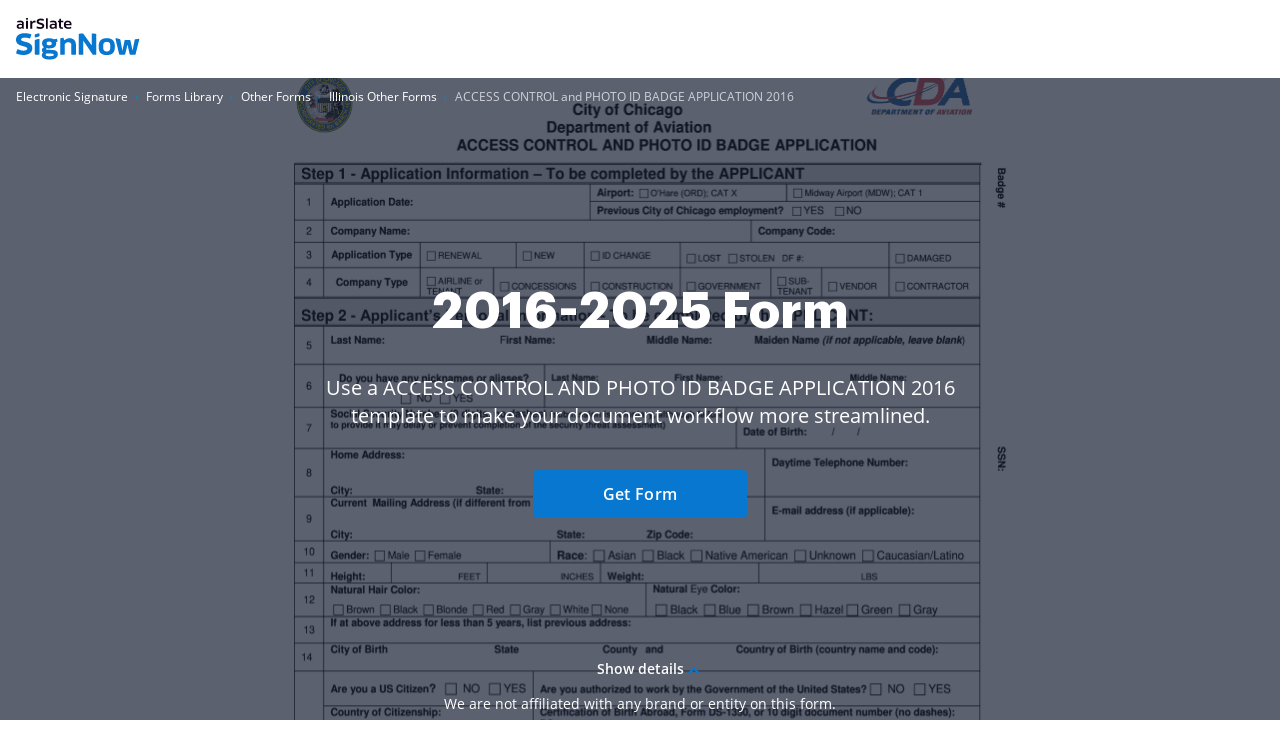

--- FILE ---
content_type: text/html; charset=UTF-8
request_url: https://www.signnow.com/fill-and-sign-pdf-form/33828-access-control-and-photo-id-badge-application
body_size: 67275
content:
<!DOCTYPE html>
<html lang="en">
<head>
    <meta charset="utf-8">
<meta name="viewport" content="width=device-width, initial-scale=1.0">
<meta content="IE=edge" http-equiv="X-UA-Compatible">
<title>ACCESS CONTROL and PHOTO ID BADGE APPLICATION - Fill Out and Sign Printable PDF Template | airSlate SignNow</title>
<meta name="keywords" content="">
<meta name="description" content=" ACCESS CONTROL and PHOTO ID BADGE APPLICATION 2016-2025 Form. Check out how easy it is to complete and eSign documents online using fillable templates and a powerful editor. Get everything done in minutes.">
<meta name="csrf-token" content="mUSyOLuxec3FcyVaE1oPtXPbCit0O3K1YWpi1SCB">
<meta name="format-detection" content="telephone=no">
<meta name="format-detection" content="address=no">

    <meta name="robots" content="noodp, noydir">

    <link rel="canonical" href="https://www.signnow.com/fill-and-sign-pdf-form/226408-badging-flychicago">
            <link rel="alternate" hreflang="en-US" href="https://www.signnow.com/fill-and-sign-pdf-form/226408-badging-flychicago">
    

<link href="https://marketing-static.signnow.com/350/favicons/apple-touch-icon.png" rel="apple-touch-icon" sizes="180x180">
<link type="image/png" href="https://marketing-static.signnow.com/350/favicons/favicon-32x32.png" rel="icon" sizes="32x32">
<link type="image/png" href="https://marketing-static.signnow.com/350/favicons/favicon-16x16.png" rel="icon" sizes="16x16">
<link href="https://marketing-static.signnow.com/350/favicons/site.webmanifest" rel="manifest">
<link href="https://marketing-static.signnow.com/350/favicons/safari-pinned-tab.svg" rel="mask-icon">
<link href="https://marketing-static.signnow.com/350/favicons/favicon.ico" rel="shortcut icon" sizes="16x16 24x24 32x32 48x48 256x256">
<meta name="msapplication-config" content="https://marketing-static.signnow.com/350/favicons/browserconfig.xml">
<meta name="msapplication-TileColor" content="#0074CB">
<meta name="theme-color" content="#444">
<meta property="og:title" content="ACCESS CONTROL and PHOTO ID BADGE APPLICATION - Fill Out and Sign Printable PDF Template | airSlate SignNow">
<meta name="twitter:title" content="ACCESS CONTROL and PHOTO ID BADGE APPLICATION - Fill Out and Sign Printable PDF Template | airSlate SignNow">
<meta property="og:description" content=" ACCESS CONTROL and PHOTO ID BADGE APPLICATION 2016-2025 Form. Check out how easy it is to complete and eSign documents online using fillable templates and a powerful editor. Get everything done in minutes.">
<meta name="twitter:description" content=" ACCESS CONTROL and PHOTO ID BADGE APPLICATION 2016-2025 Form. Check out how easy it is to complete and eSign documents online using fillable templates and a powerful editor. Get everything done in minutes.">
<meta property="og:url" content="https://www.signnow.com/fill-and-sign-pdf-form/33828-access-control-and-photo-id-badge-application">
<meta name="twitter:site" content="https://www.signnow.com/fill-and-sign-pdf-form/33828-access-control-and-photo-id-badge-application">
<meta property="og:image" content="https://www.signnow.com/images/og/social-media-preview-new.png">
<meta property="og:image:width" content="1200">
<meta property="og:image:height" content="628">
<meta name="twitter:card" content="summary_large_image">
<meta name="twitter:image" content="https://www.signnow.com/images/og/social-media-preview-new.png">

<link rel="preconnect" href="//marketing-static.signnow.com" crossorigin="use-credentials">
<link rel="preconnect" href="//accounts.google.com">
<link rel="dns-prefetch" href="//marketing-static.signnow.com">
<link rel="dns-prefetch" href="//accounts.google.com">

    <link rel="preload" href="https://marketing-static.signnow.com/350/stylesheets/page-footer.css" as="style">
<link rel="preload" href="https://marketing-static.signnow.com/350/fonts/Graphik/Graphik-Black.woff2" as="font" type="font/woff2" crossorigin="anonymous">
<link rel="preload" href="https://marketing-static.signnow.com/350/fonts/OpenSans/OpenSans-SemiBold.woff2" as="font" type="font/woff2" crossorigin="anonymous">

<link rel="preload" href="https://marketing-static.signnow.com/350/javascripts/page-header.js" as="script">
<link rel="preload" href="https://marketing-static.signnow.com/350/javascripts/vendor.bundle.js" as="script">

    <link rel="preload" as="script" href="https://marketing-static.signnow.com/350/javascripts/form-page-critical.js">

<style>html{line-height:1.15;-webkit-text-size-adjust:100%}body{margin:0}main{display:block}h1{font-size:2em;margin:.67em 0}hr{box-sizing:content-box;height:0;overflow:visible}pre{font-family:monospace,monospace;font-size:1em}a{background-color:transparent}abbr[title]{border-bottom:none;text-decoration:underline;text-decoration:underline dotted}b,strong{font-weight:bolder}code,kbd,samp{font-family:monospace,monospace;font-size:1em}small{font-size:80%}sub,sup{font-size:75%;line-height:0;position:relative;vertical-align:baseline}sub{bottom:-.25em}sup{top:-.5em}img{border-style:none}button,input,optgroup,select,textarea{font-family:inherit;font-size:100%;line-height:1.15;margin:0}button,input{overflow:visible}button,select{text-transform:none}[type=button],[type=reset],[type=submit],button{-webkit-appearance:button}[type=button]::-moz-focus-inner,[type=reset]::-moz-focus-inner,[type=submit]::-moz-focus-inner,button::-moz-focus-inner{border-style:none;padding:0}[type=button]:-moz-focusring,[type=reset]:-moz-focusring,[type=submit]:-moz-focusring,button:-moz-focusring{outline:1px dotted ButtonText}fieldset{padding:.35em .75em .625em}legend{box-sizing:border-box;color:inherit;display:table;max-width:100%;padding:0;white-space:normal}progress{vertical-align:baseline}textarea{overflow:auto}[type=checkbox],[type=radio]{box-sizing:border-box;padding:0}[type=number]::-webkit-inner-spin-button,[type=number]::-webkit-outer-spin-button{height:auto}[type=search]{-webkit-appearance:textfield;outline-offset:-2px}[type=search]::-webkit-search-decoration{-webkit-appearance:none}::-webkit-file-upload-button{-webkit-appearance:button;font:inherit}details{display:block}summary{display:list-item}[hidden],template{display:none}audio,canvas,iframe,img,svg,video{vertical-align:middle}fieldset{border:none;margin:0;padding:0}textarea{resize:vertical}input[type=email],input[type=password],input[type=search],input[type=text]{-webkit-appearance:none;-moz-appearance:none}input:-webkit-autofill{-webkit-box-shadow:inset 0 0 0 30px #fff!important;-webkit-text-fill-color:#38424b!important}.layout,.layout-responsive{display:flex;flex-direction:column;height:100%}.layout__header{z-index:161}.layout-responsive__header,.layout__header{flex:none}.layout__body{align-items:center;display:flex;flex:1 0 auto;flex-direction:column;position:relative}.layout-responsive__body,.layout__body{flex:1 0 auto}.layout-responsive__mobile-menu{background-color:#fff;bottom:0;overflow-y:auto;position:fixed;right:0;top:0;transition:all .3s ease-in-out;visibility:hidden;z-index:160;-webkit-overflow-scrolling:touch}.layout__body{min-width:960px}*{box-sizing:border-box}body,html{height:100%;min-width:320px;width:100%}body{color:#2c2c2c;font-family:Open Sans,Arial,sans-serif;font-size:14px;font-weight:400;line-height:24px;position:relative}@media only screen and (min-width:640px){body{font-size:14px}}@media print{*,:after,:before{background:transparent!important;box-shadow:none!important;color:#000!important;text-shadow:none!important}a,a:visited{text-decoration:underline}a[href]:after{content:" (" attr(href) ")"}abbr[title]:after{content:" (" attr(title) ")"}a[href^="#"]:after,a[href^="javascript:"]:after{content:""}pre{white-space:pre-wrap!important}blockquote,pre{border:1px solid #999;page-break-inside:avoid}thead{display:table-header-group}img,tr{page-break-inside:avoid}h2,h3,p{orphans:3;widows:3}h2,h3{page-break-after:avoid}}.animated{animation-duration:1s;-webkit-animation-duration:1s;-webkit-animation-fill-mode:both;animation-fill-mode:both}.animated.infinite{animation-iteration-count:infinite;-webkit-animation-iteration-count:infinite}.animated.delay-1s{animation-delay:1s;-webkit-animation-delay:1s}.animated.delay-2s{animation-delay:2s;-webkit-animation-delay:2s}.animated.delay-3s{animation-delay:3s;-webkit-animation-delay:3s}.animated.delay-4s{animation-delay:4s;-webkit-animation-delay:4s}.animated.delay-5s{animation-delay:5s;-webkit-animation-delay:5s}.animated.fast{animation-duration:.8s;-webkit-animation-duration:.8s}.animated.faster{animation-duration:.5s;-webkit-animation-duration:.5s}.animated.slow{animation-duration:2s;-webkit-animation-duration:2s}.animated.slower{animation-duration:3s;-webkit-animation-duration:3s}.fadeInUp{animation-name:fadeInUp}.fadeInRight{animation-name:fadeInRight}.fadeInLeft{animation-name:fadeInLeft}.fadeInDown{animation-name:fadeInDown}@-moz-keyframes fadeInUp{0%{opacity:0;transform:translate3d(0,20%,0)}to{opacity:1;transform:none}}@-webkit-keyframes fadeInUp{0%{opacity:0;transform:translate3d(0,20%,0)}to{opacity:1;transform:none}}@-o-keyframes fadeInUp{0%{opacity:0;transform:translate3d(0,20%,0)}to{opacity:1;transform:none}}@keyframes fadeInUp{0%{opacity:0;transform:translate3d(0,20%,0)}to{opacity:1;transform:none}}@-moz-keyframes fadeInRight{0%{opacity:0;transform:translate3d(100%,0,0)}to{opacity:1;transform:none}}@-webkit-keyframes fadeInRight{0%{opacity:0;transform:translate3d(100%,0,0)}to{opacity:1;transform:none}}@-o-keyframes fadeInRight{0%{opacity:0;transform:translate3d(100%,0,0)}to{opacity:1;transform:none}}@keyframes fadeInRight{0%{opacity:0;transform:translate3d(100%,0,0)}to{opacity:1;transform:none}}@-moz-keyframes fadeInLeft{0%{opacity:0;transform:translate3d(-20%,0,0)}to{opacity:1;transform:none}}@-webkit-keyframes fadeInLeft{0%{opacity:0;transform:translate3d(-20%,0,0)}to{opacity:1;transform:none}}@-o-keyframes fadeInLeft{0%{opacity:0;transform:translate3d(-20%,0,0)}to{opacity:1;transform:none}}@keyframes fadeInLeft{0%{opacity:0;transform:translate3d(-20%,0,0)}to{opacity:1;transform:none}}@-moz-keyframes fadeInDown{0%{opacity:0;transform:translate3d(0,-20%,0)}to{opacity:1;transform:none}}@-webkit-keyframes fadeInDown{0%{opacity:0;transform:translate3d(0,-20%,0)}to{opacity:1;transform:none}}@-o-keyframes fadeInDown{0%{opacity:0;transform:translate3d(0,-20%,0)}to{opacity:1;transform:none}}@keyframes fadeInDown{0%{opacity:0;transform:translate3d(0,-20%,0)}to{opacity:1;transform:none}}.call-to-action-styled{background:url(https://marketing-static.signnow.com/350/images/global/bitmap/call-to-action/brush.png) no-repeat top;background-size:400px;color:#fff;margin-left:auto;margin-right:auto;max-width:400px;min-height:227px;padding:57px 46px;position:relative;text-align:center}@media only screen and (-webkit-min-device-pixel-ratio:1.5),only screen and (min--moz-device-pixel-ratio:1.5),only screen and (min-resolution:1.5dppx),only screen and (min-resolution:144dpi){.call-to-action-styled{background-image:url(https://marketing-static.signnow.com/350/images/global/bitmap/call-to-action/brush@2x.png)}}@media only screen and (min-width:640px){.call-to-action-styled{background:url(https://marketing-static.signnow.com/350/images/global/bitmap/call-to-action/brush.png) no-repeat top;background-size:contain;margin:0 auto;max-width:100%;min-height:329px;padding:94px 117px 30px 143px;width:570px}}@media only screen and (min-width:640px) and (-webkit-min-device-pixel-ratio:1.5),only screen and (min-width:640px) and (min--moz-device-pixel-ratio:1.5),only screen and (min-width:640px) and (min-resolution:1.5dppx),only screen and (min-width:640px) and (min-resolution:144dpi){.call-to-action-styled{background-image:url(https://marketing-static.signnow.com/350/images/global/bitmap/call-to-action/brush@2x.png)}}.call-to-action-styled--configure-bot .call-to-action-styled__title{font-size:18px;line-height:1.43}@media only screen and (min-width:640px){.call-to-action-styled--configure-bot .call-to-action-styled__title{font-size:28px}.call-to-action-styled--configure-bot .call-to-action-styled__header{margin:0 -35px 20px}}.call-to-action-styled--configure-bot .button{padding-left:11px;padding-right:11px}@media only screen and (min-width:640px){.call-to-action-styled--configure-bot .button{font-size:16px;line-height:18px;padding:14px 20px}}.call-to-action-styled--configure-bot:before{background:url(https://marketing-static.signnow.com/350/images/global/bitmap/call-to-action/mail.png) no-repeat top;background-size:contain;content:"";display:block;height:74px;left:50%;margin-left:-36px;position:absolute;top:-30px;width:75px}@media only screen and (-webkit-min-device-pixel-ratio:1.5),only screen and (min--moz-device-pixel-ratio:1.5),only screen and (min-resolution:1.5dppx),only screen and (min-resolution:144dpi){.call-to-action-styled--configure-bot:before{background-image:url(https://marketing-static.signnow.com/350/images/global/bitmap/call-to-action/mail@2x.png)}}@media only screen and (min-width:640px){.call-to-action-styled--configure-bot:before{height:93px;width:94px}}.call-to-action-styled--configure-bot:after{background:url(https://marketing-static.signnow.com/350/images/global/bitmap/call-to-action/paint-drops.png) no-repeat top;background-size:contain;content:"";display:block;height:73px;left:50%;position:absolute;top:159px;width:166px}@media only screen and (-webkit-min-device-pixel-ratio:1.5),only screen and (min--moz-device-pixel-ratio:1.5),only screen and (min-resolution:1.5dppx),only screen and (min-resolution:144dpi){.call-to-action-styled--configure-bot:after{background-image:url(https://marketing-static.signnow.com/350/images/global/bitmap/call-to-action/paint-drops@2x.png)}}@media only screen and (min-width:640px){.call-to-action-styled--configure-bot:after{height:104px;left:auto;right:10px;top:220px;width:236px}}.call-to-action-styled__header{margin:0 -30px 20px}@media only screen and (min-width:1280px){.call-to-action-styled__header{margin:0 -35px 20px}}.call-to-action-styled__title{font-size:18px;font-weight:600;line-height:1.5;text-align:center}@media only screen and (min-width:640px){.call-to-action-styled__title{font-size:24px;padding:0}}@media only screen and (min-width:1280px){.call-to-action-styled__title{font-size:28px;line-height:1.43}}.status-action-success{margin:0 auto;padding-top:58px;position:relative;width:215px}@media only screen and (min-width:640px){.status-action-success{font-size:16px;padding-top:62px;width:330px}}.status-action-success:before{background:#000;content:"";height:43px;left:50%;margin-left:-41px;position:absolute;top:0;width:93px}@media only screen and (min-width:640px){.status-action-success:before{height:54px;width:116px}}.status-action-failed{margin:0 auto;padding-top:60px;position:relative;width:215px}@media only screen and (min-width:640px){.status-action-failed{font-size:16px;width:330px}}.sv-chat-wrapper{display:none!important}@media only screen and (min-width:960px){.sv-chat-wrapper{display:flex!important}}.grecaptcha-badge{left:4px!important;overflow:hidden!important;transition:all .3s ease!important;width:70px!important}.grecaptcha-badge:hover{width:256px!important}[data-offcanvas-container][data-offcanvas-hidden=false] body{height:100%;overflow:hidden}@media only screen and (min-width:960px){[data-offcanvas-container][data-offcanvas-hidden=false] body{height:auto;overflow:auto}}[data-offcanvas-overlay][data-offcanvas-hidden=false]{opacity:1;visibility:visible}.page-header--top{display:none}@media only screen and (min-width:960px){.page-header--top{display:block;z-index:3}}@media only screen and (min-width:640px){.page-header--top .page-header__container{align-items:center;display:flex;justify-content:flex-end;margin:0 auto;max-width:1280px;padding-left:16px;padding-right:16px;-webkit-font-smoothing:antialiased;-moz-osx-font-smoothing:grayscale}.page-header--top .page-header__container:after,.page-header--top .page-header__container:before{content:"";display:table}.page-header--top .page-header__container:after{clear:both}.page-header--top .page-header__container:after,.page-header--top .page-header__container:before{display:none}}.page-header--top .header-nav__list{display:flex}.page-header--top .header-nav__item{position:relative}@media only screen and (min-width:640px){.page-header--top .header-nav__item{margin-left:24px;padding:8px 0}}@media only screen and (min-width:960px){.page-header--top .header-nav__item{font-size:12px;line-height:1.333}}.page-header--top .header-nav__item-link{color:#000;font-size:12px;font-weight:600;line-height:20px}.page-header--top .header-nav__item-link:active:before,.page-header--top .header-nav__item-link:before,.page-header--top .header-nav__item-link:focus:before,.page-header--top .header-nav__item-link:hover:before{background:#000}.page-header--dark-theme{background-color:#e9f1ff;color:#fff}.layout__header-black .page-header--top{background:linear-gradient(270deg,#131939 10%,#5641d4)}.layout__header-black .header-nav__item-link{color:#fff}.layout__header-black .header-nav__item-link:before{background:#fff}.page-header{position:relative;z-index:3}.page-header .progress-container{bottom:-4px;height:4px;left:0;position:absolute;right:0}.page-header .progress-container .progress-bar{background-color:#ffae45;height:100%;width:0;will-change:width}.page-header .header-action .button--bordered{min-width:118px}.page-header .divider{margin:0 8px;position:relative}@media only screen and (min-width:640px){.page-header .divider{margin:0 13px 0 12px}}.page-header .divider:before{background-color:#d4d4d4;border-radius:.5px;content:"";display:block;height:34px;position:absolute;top:-16px;width:1px}@media only screen and (min-width:640px){.page-header .divider:before{height:40px;top:-20px;width:1px}}@media only screen and (min-width:960px){.page-header .divider:before{top:-5px}}.page-header .divider-api{background-color:#414851;display:none;height:16px;margin:0 8px;width:2px}@media only screen and (min-width:640px){.page-header .divider-api{display:block;margin:0 12px 5px}}@media only screen and (min-width:960px){.page-header .divider-api{display:none}}@media only screen and (min-width:1280px){.page-header .divider-api{display:block;margin:0 15px 4px}}.page-header--main{background-color:#fff}.page-header--main.is-fixed{box-shadow:0 4px 12px rgba(44,44,44,.12);left:0;position:fixed;right:0;top:0;z-index:11}.page-header--main .page-header__container{align-items:center;display:flex;margin:0 auto;max-width:1280px;padding:16px 16px 18px;-webkit-font-smoothing:antialiased;-moz-osx-font-smoothing:grayscale}.page-header--main .page-header__container:after,.page-header--main .page-header__container:before{content:"";display:table}.page-header--main .page-header__container:after{clear:both}@media only screen and (min-width:640px){.page-header--main .page-header__container{padding-bottom:22px;padding-top:22px}}@media only screen and (min-width:960px){.page-header--main .page-header__container{padding-bottom:0;padding-top:0}}.page-header--main .header-main-logo{display:flex;position:relative}.page-header--main .header-main-logo__link{display:flex}.page-header--main .header-main-logo__link .header-main-logo__img{height:42px;width:124px}.page-header--main .header-main-logo__link .header-main-logo__img--airslate{height:42px;margin-top:-5px;width:88px}@media only screen and (min-width:640px){.page-header--main .header-main-logo__link .header-main-logo__img--airslate{height:42px;width:107px}}@media only screen and (min-width:960px){.page-header--main .header-main-logo__link .header-main-logo__img--airslate{margin-top:-14px}}@media only screen and (min-width:1280px){.page-header--main .header-main-logo__link .header-main-logo__img--airslate{height:42px;width:124px}}.page-header--main .header-action{align-items:center;display:flex;margin-left:auto;position:relative}.page-header--main .header-action .link{display:none;font-size:14px;font-weight:600;line-height:22px;width:94px}@media only screen and (min-width:640px){.page-header--main .header-action .link{font-size:14px;line-height:16px;width:94px}}@media only screen and (min-width:960px){.page-header--main .header-action .link{display:block}}@media only screen and (min-width:1280px){.page-header--main .header-action .link{font-size:16px;line-height:24px;width:107px}}.page-header--main .header-action .button--sm{font-size:14px;font-weight:700;letter-spacing:-.01em;margin:0 13px 0 0;min-width:87px;padding:7px 12px}@media only screen and (min-width:960px){.page-header--main .header-action .button--sm{margin:0 8px}}.page-header--main .header-action .button--bordered{display:none}@media only screen and (min-width:960px){.page-header--main .header-action .button--bordered{display:block;margin-right:0}}@media only screen and (min-width:1280px){.page-header--main .header-action .button--bordered{margin-right:8px}}.page-header--main .header-action .login-link{display:block}@media only screen and (min-width:960px){.page-header--main .header-action .login-link{display:none}}.page-header--main .header-main-logo .header-skip-link{height:1px;left:-999px;opacity:0;position:absolute;top:auto;width:1px}@media only screen and (min-width:1280px){.page-header--main .header-main-logo .header-skip-link:focus{background-image:url(https://marketing-static.signnow.com/350/images/global/svg/related-link-icon.svg);display:inline-block;height:42px;left:-60px;opacity:1;top:50%;transform:translateY(-50%);width:42px}}@media only screen and (min-width:1480px){.page-header--main .header-main-logo .header-skip-link{color:#0087cd;font-size:16px;font-weight:700;line-height:28px;transition:opacity .3s ease}.page-header--main .header-main-logo .header-skip-link:focus{background:none;border:1px solid #d8d8d8;border-radius:4px;height:auto;left:-180px;padding:12px 20px;width:auto}.page-header--main .header-main-logo .header-skip-link:focus .skip-link__text{display:block}.page-header--main .header-main-logo .header-skip-link:hover{text-decoration:none}}.page-header--main .header-main-logo .header-skip-link .skip-link__text{display:none}.page-header--main .header-main-logo__alternative,.page-header--main .header-main-logo__internet1{display:flex}.page-header--main .mobile-menu-trigger-button{background:none;border:0;height:28px;margin-left:0;outline:none;padding:0}@media only screen and (min-width:960px){.page-header--main .mobile-menu-trigger-button{display:none}}.page-header--main .mobile-menu-trigger-button .mobile-menu-trigger{display:block;min-width:20px;transform:rotate(0deg);transition:all .3s cubic-bezier(.4,.01,.165,.99);width:20px}.page-header--main .mobile-menu-trigger-button .mobile-menu-trigger__bar{background:#2c2c2c;border-radius:.4px;display:block;height:2px;position:relative;transition:all .3s cubic-bezier(.4,.01,.165,.99);transition-delay:0s;width:100%}.page-header--main .mobile-menu-trigger-button .mobile-menu-trigger__bar-top{transform:translateY(-4px) rotate(0deg)}.page-header--main .mobile-menu-trigger-button .mobile-menu-trigger__bar-middle{transform:translateY(0) rotate(0deg)}.page-header--main .mobile-menu-trigger-button .mobile-menu-trigger__bar-bottom{transform:translateY(4px) rotate(0deg)}.page-header--main .mobile-menu-trigger-button[aria-expanded=true] .mobile-menu-trigger{transform:rotate(90deg)}.page-header--main .mobile-menu-trigger-button[aria-expanded=true] .mobile-menu-trigger__bar{transition:all .4s cubic-bezier(.4,.01,.165,.99);transition-delay:.2s}.page-header--main .mobile-menu-trigger-button[aria-expanded=true] .mobile-menu-trigger__bar-top{transform:translateY(2px) rotate(45deg)}.page-header--main .mobile-menu-trigger-button[aria-expanded=true] .mobile-menu-trigger__bar-middle{opacity:0}.page-header--main .mobile-menu-trigger-button[aria-expanded=true] .mobile-menu-trigger__bar-bottom{transform:translateY(-2px) rotate(-45deg)}.layout__header-black .page-header{background-color:#0b0f15;transition:all .5s ease}.layout__header-black .page-header .search-icon{border:none}.layout__header-black .page-header .header-main-logo__img path,.layout__header-black .page-header .search-icon svg path{fill:#fff}.layout__header-black .page-header .header-action .link,.layout__header-black .page-header .header-action .login-link{color:#fff}.layout__header-black .page-header .header-action .link:before,.layout__header-black .page-header .header-action .login-link:before{background:#fff}.layout__header-black .page-header.is-fixed{background-color:#fff}.layout__header-black .page-header.is-fixed .search-icon svg path{fill:#2c2c2c}.layout__header-black .page-header.is-fixed .header-main-logo__img path{fill:#0777cf}.layout__header-black .page-header.is-fixed .header-main-logo__img path.header-main-logo__img--airslate{fill:#100419}.layout__header-black .page-header.is-fixed .header-action .link{color:#0777cf}.layout__header-black .page-header.is-fixed .header-action .link:before{background:#0777cf}.layout__header-black .page-header.is-fixed .header-action .login-link{color:#2c2c2c}.layout__header-black .page-header.is-fixed .header-action .login-link:before{background:#2c2c2c}.layout__header-black .page-header .header-action .button--bordered{border:2px solid #fff;color:#fff}.layout__header-black .page-header .header-action .button--bordered:hover{color:#000}.layout__header-black .page-header.is-fixed .header-action .button--bordered{border:2px solid #0777cf;color:#000}.layout__header-black .page-header.is-fixed .login-link{color:#2c2c2c}.layout__header-black .page-header.is-fixed .login-link:before{background:#2c2c2c}.layout__header-without-menu .page-header .page-header__container{height:68px}@media only screen and (min-width:640px){.layout__header-without-menu .page-header .page-header__container{height:78px}}@media only screen and (min-width:960px){.layout__header-without-menu .page-header .page-header__container{height:72px}}@media only screen and (min-width:1280px){.layout__header-without-menu .page-header .page-header__container{height:78px}}.layout__header-without-menu .page-header .page-header__container .header-main-logo{align-items:center;display:flex;flex:1 0 auto;width:auto}@media only screen and (min-width:960px){.layout__header-without-menu .page-header .page-header__container .header-main-logo{align-items:flex-start}}.layout__header-without-menu .page-header .page-header__container .header-action .button{font-size:14px;font-weight:700;line-height:24px;padding:5px 17px}@media only screen and (min-width:960px){.layout__header-without-menu.layout__header-black .page-header .page-header__container .header-main-logo{align-items:flex-end}html[lang=es] .page-header--main .header-action .button--sm{margin:0 8px 0 0}}@media only screen and (min-width:1280px){html[lang=es] .page-header--main .header-action .button--sm{margin:0 8px}}html[lang=es] .layout__header-black .header-action .button--sm{font-size:11px;margin:0 6px 0 0;padding:8px 5px}@media only screen and (min-width:640px){html[lang=es] .layout__header-black .header-action .button--sm{font-size:14px;margin:0 8px 0 0;padding:8px 12px}}html[lang=es] .layout__header-black .header-action .login-link{margin-right:6px}@media only screen and (min-width:640px){html[lang=es] .layout__header-black .header-action .login-link{margin-right:8px}}@media only screen and (min-width:960px){html[lang=es] .layout__header-black .header-action .login-link{margin-right:4px}}.layout__header-black .button.button--bordered{border:2px solid #fff;color:#fff}.layout__header-black .button.button--bordered:hover{background:#fff;border:2px solid #fff;color:#0b0f15}.layout__header-black .button.button--bordered:active,.layout__header-black .button.button--bordered:focus{background:#fff;border:2px solid #fff;box-shadow:0 0 0 2px #0b0f15,0 0 0 4px #fff;color:#0b0f15}.main-menu{display:none}@media only screen and (min-width:960px){.main-menu{display:block}}.main-menu .main-menu__list{align-items:center;display:flex;padding:0 0 0 2px}@media only screen and (min-width:960px){.main-menu .main-menu__list{padding:0 0 0 5px}}@media only screen and (min-width:1280px){.main-menu .main-menu__list{padding:0 0 0 15px}}.main-menu .main-menu__item{padding:0 12px}@media only screen and (min-width:1280px){.main-menu .main-menu__item{padding:0 14px}}.main-menu .main-menu__item:hover .main-menu__link{color:#0777cf}.main-menu .main-menu__item.has-dropdown .main-menu__link{padding-right:10px}@media only screen and (min-width:1280px){.main-menu .main-menu__item.has-dropdown .main-menu__link{padding-right:14px}}.main-menu .main-menu__item.has-dropdown .main-menu__link:after{background:url(https://marketing-static.signnow.com/350/images/global/icons/arrow.svg);content:"";display:block;height:5px;position:absolute;right:-6px;top:calc(50% - 2px);transition:transform .2s;width:8px}@media only screen and (min-width:1280px){.main-menu .main-menu__item.has-dropdown .main-menu__link:after{right:0;top:calc(50% - 1px)}}.main-menu .main-menu__item.is-open .main-menu__dropdown{display:block}.main-menu .main-menu__item.is-open .main-menu__dropdown:after{border:10px solid transparent;border-top-color:#fff;content:"";margin-left:-10px;margin-top:-20px;position:absolute;top:0;transform:rotate(180deg)}.main-menu .main-menu__item.is-open .main-menu__dropdown--features:after{left:198px}@media only screen and (min-width:1280px){.main-menu .main-menu__item.is-open .main-menu__dropdown--features:after{left:234px}}.main-menu .main-menu__item.is-open .main-menu__dropdown--products:after{left:298px}@media only screen and (min-width:1280px){.main-menu .main-menu__item.is-open .main-menu__dropdown--products:after{left:328px}}.main-menu .main-menu__item.is-open .main-menu__dropdown--solutions:after{left:296px}@media only screen and (min-width:1280px){.main-menu .main-menu__item.is-open .main-menu__dropdown--solutions:after{left:350px}}.main-menu .main-menu__item.is-open .main-menu__dropdown--integrations:after{left:415px}@media only screen and (min-width:1280px){.main-menu .main-menu__item.is-open .main-menu__dropdown--integrations:after{left:488px}}.main-menu .main-menu__item.is-open .main-menu__dropdown--developers:after{left:472px}@media only screen and (min-width:1280px){.main-menu .main-menu__item.is-open .main-menu__dropdown--developers:after{left:557px}}.main-menu .main-menu__item.is-open .main-menu__link{color:#0777cf}.main-menu .main-menu__item.is-open .main-menu__link:after{background:url(https://marketing-static.signnow.com/350/images/global/icons/arrow-small-blue.svg);transform:rotate(-180deg)}.main-menu .main-menu__item .main-menu__link:before{content:none}.main-menu .main-menu__link{color:#2c2c2c;font-size:14px;font-weight:600;padding:24px 2px;position:relative}@media only screen and (min-width:1280px){.main-menu .main-menu__link{font-size:16px;padding:27px 2px}}.main-menu .main-menu__link:before{bottom:0;height:4px}.main-menu .main-menu__link:hover{text-decoration:none}.main-menu .main-menu__link:hover:before{display:none}.main-menu .main-menu__dropdown{background-color:#fff;border-radius:12px;box-shadow:0 8px 40px 0 rgba(0,0,0,.1);display:none;left:0;margin:0 auto;max-width:1280px;position:absolute;right:0;top:100%;width:100%;z-index:4;-webkit-font-smoothing:antialiased;-moz-osx-font-smoothing:grayscale;max-width:calc(100% - 32px);padding:16px 15px 16px 33px}.main-menu .main-menu__dropdown:after,.main-menu .main-menu__dropdown:before{content:"";display:table}.main-menu .main-menu__dropdown:after{clear:both}@media only screen and (min-width:1280px){.main-menu .main-menu__dropdown{max-width:1252px;padding:16px 16px 16px 48px}}.main-menu .main-menu__dropdown-container{display:flex;position:relative}.main-menu .main-menu__dropdown-category-title{font-family:Graphik,Arial,sans-serif;font-size:32px;font-weight:700;line-height:36px;margin-bottom:16px}.main-menu .main-menu__dropdown-category-description{font-size:14px;line-height:20px;margin-bottom:12px}@media only screen and (min-width:1280px){.main-menu .main-menu__dropdown-category-description{font-size:16px;line-height:24px;margin-bottom:22px}}.main-menu .main-menu__dropdown-area{display:flex;flex:1 0 auto;margin-top:11px;padding-right:27px}@media only screen and (min-width:1280px){.main-menu .main-menu__dropdown-area{margin-top:18px;padding-right:56px}}.main-menu .main-menu__dropdown-area-title{font-size:16px;margin-bottom:11px}.main-menu .main-menu__dropdown-area-title-link{color:#2c2c2c;font-size:16px;font-weight:700;position:relative;text-decoration:none}.main-menu .main-menu__dropdown-area-title-link:hover{text-decoration:none}.main-menu .main-menu__dropdown-area-title-link:before{bottom:1px}.main-menu span.main-menu__dropdown-area-title-link{color:#2c2c2c}.main-menu .main-menu__dropdown-area-list{margin-top:-10px}.main-menu .main-menu__dropdown-list-item{display:flex;flex-direction:row;font-size:14px;margin-top:12px}@media only screen and (min-width:1280px){.main-menu .main-menu__dropdown-list-item{font-size:16px;margin-top:16px}}.main-menu .main-menu__dropdown-icon{display:inline-block;height:20px;width:20px}@media only screen and (min-width:1280px){.main-menu .main-menu__dropdown-icon{height:24px;width:24px}}.main-menu .main-menu__dropdown-icon svg{height:18px;width:18px}@media only screen and (min-width:1280px){.main-menu .main-menu__dropdown-icon svg{height:100%;height:auto;margin-top:-3px;width:100%;width:auto}}.main-menu .main-menu__dropdown-link{color:#2c2c2c;font-weight:400;margin-left:8px}@media only screen and (min-width:1280px){.main-menu .main-menu__dropdown-link{margin-left:12px}}.main-menu .main-menu__dropdown-link:before,.main-menu .main-menu__dropdown-link:focus:before,.main-menu .main-menu__dropdown-link:hover:before{background:#2c2c2c;bottom:0}.main-menu .main-menu__dropdown-accent-box{background:#f6f8fb;border:1px solid #f6f8fb;border-radius:12px}.main-menu .main-menu__dropdown-accent-box a{color:#2c2c2c}.main-menu .main-menu__dropdown-accent-box a:hover{text-decoration:none}.main-menu .main-menu__dropdown-accent-box a:hover .accent-box__link{background:url(https://marketing-static.signnow.com/350/images/global/icons/btn-arrow-hover.svg);background-repeat:no-repeat;background-size:100%}.main-menu .accent-box{max-width:195px;padding:16px 21px;position:relative}@media only screen and (min-width:1280px){.main-menu .accent-box{max-width:247px;padding:28px}}.main-menu .accent-box__title{font-family:Graphik,Arial,sans-serif;font-size:16px;font-weight:700;line-height:24px}@media only screen and (min-width:1280px){.main-menu .accent-box__title{font-size:20px;line-height:28px}}.main-menu .accent-box__description{font-size:12px;line-height:16px;margin-top:4px}.main-menu .accent-box__icon{margin-top:24px}.main-menu .accent-box__icon svg{height:32px;width:86px}@media only screen and (min-width:1280px){.main-menu .accent-box__icon svg{height:40px;width:108px}}.main-menu .accent-box__link{background:url(https://marketing-static.signnow.com/350/images/global/icons/btn-arrow.svg);background-repeat:no-repeat;background-size:100%;bottom:16px;height:32px;position:absolute;right:16px;transition:transform .2s;width:32px}@media only screen and (min-width:1280px){.main-menu .accent-box__link{bottom:28px;height:40px;right:28px;width:40px}}.main-menu .main-menu__dropdown .main-menu__dropdown-category-notion{margin-top:16px;max-width:190px}@media only screen and (min-width:1280px){.main-menu .main-menu__dropdown .main-menu__dropdown-category-notion{margin-top:24px;max-width:260px;padding-right:0}}@media only screen and (min-width:960px){.main-menu .main-menu__dropdown .main-menu__dropdown-area-column{padding-left:34px;padding-right:0;width:auto}}@media only screen and (min-width:1280px){.main-menu .main-menu__dropdown .main-menu__dropdown-area-column{padding-left:38px}.main-menu .main-menu__dropdown .main-menu__dropdown-area-column:first-child{padding-left:100px}}.main-menu .main-menu__dropdown .main-menu__dropdown-category-title{font-size:24px;line-height:32px;margin-bottom:8px}@media only screen and (min-width:1280px){.main-menu .main-menu__dropdown .main-menu__dropdown-category-title{font-size:28px;line-height:36px;margin-bottom:13px}.main-menu .main-menu__dropdown--products .main-menu__dropdown-category-notion{max-width:284px}}.main-menu .main-menu__dropdown--products .main-menu__dropdown-area-column{padding-left:67px}@media only screen and (min-width:1280px){.main-menu .main-menu__dropdown--products .main-menu__dropdown-area-column{padding-left:78px}}.main-menu .main-menu__dropdown--products .main-menu__dropdown-area-column:first-child{padding-left:34px}@media only screen and (min-width:1280px){.main-menu .main-menu__dropdown--products .main-menu__dropdown-area-column:first-child{padding-left:76px}.main-menu .main-menu__dropdown--products .main-menu__dropdown-accent-box .accent-box{padding-right:50px}}.main-menu .main-menu__dropdown--products .accent-box__icon{margin-top:24px}.main-menu .main-menu__dropdown--solutions .main-menu__dropdown-area{justify-content:space-between;margin-top:16px;padding-right:0}@media only screen and (min-width:1280px){.main-menu .main-menu__dropdown--solutions .main-menu__dropdown-area{margin-top:24px}}@media only screen and (min-width:960px){.main-menu .main-menu__dropdown--solutions .main-menu__dropdown-area-list{margin-bottom:8px}}@media only screen and (min-width:1280px){.main-menu .main-menu__dropdown--solutions .main-menu__dropdown-area-list{margin-bottom:28px}}.main-menu .main-menu__dropdown--solutions .main-menu__dropdown-area-title{margin-bottom:20px}@media only screen and (min-width:1280px){.main-menu .main-menu__dropdown--solutions .main-menu__dropdown-area-title{margin-bottom:22px}}.main-menu .main-menu__dropdown--solutions .main-menu__dropdown-area-column:first-child{padding-left:34px}@media only screen and (min-width:1280px){.main-menu .main-menu__dropdown--solutions .main-menu__dropdown-area-column:first-child{padding-left:102px}}.main-menu .main-menu__dropdown--solutions .main-menu__dropdown-area-column:nth-child(2){margin-top:18px;padding-left:20px}@media only screen and (min-width:1280px){.main-menu .main-menu__dropdown--solutions .main-menu__dropdown-area-column:nth-child(2){margin-top:22px;padding-left:28px}}.main-menu .main-menu__dropdown--solutions .main-menu__dropdown-area-column:nth-child(3){padding-left:58px}.main-menu .main-menu__dropdown--solutions .main-menu__dropdown-area-column:nth-child(4){padding-left:27px}@media only screen and (min-width:1280px){.main-menu .main-menu__dropdown--solutions .main-menu__dropdown-area-column:nth-child(4){padding-left:29px}}.main-menu .main-menu__dropdown--solutions .main-menu__dropdown-area-column--other{background:#f6f8fb;border-radius:12px;margin-left:auto;margin-right:0;margin-top:-16px;padding:16px}@media only screen and (min-width:1280px){.main-menu .main-menu__dropdown--solutions .main-menu__dropdown-area-column--other{margin-top:-24px;padding:24px 28px}}.main-menu .main-menu__dropdown--solutions .main-menu__dropdown-area-column--other .main-menu__dropdown-area-title{margin-bottom:20px}@media only screen and (min-width:1280px){.main-menu .main-menu__dropdown--solutions .main-menu__dropdown-area-column--other .main-menu__dropdown-area-title{margin-bottom:26px}}.main-menu .main-menu__dropdown--solutions .main-menu__dropdown-area-column--other .main-menu__dropdown-list-item{font-size:14px;margin-top:12px}@media only screen and (min-width:1280px){.main-menu .main-menu__dropdown--solutions .main-menu__dropdown-area-column--other .main-menu__dropdown-list-item{font-size:16px;margin-top:16px}}.main-menu .main-menu__dropdown--solutions .main-menu__dropdown-area-column--other .main-menu__dropdown-link{margin-left:10px}.main-menu .main-menu__dropdown--solutions .main-menu__dropdown-link{margin-left:0}.main-menu .main-menu__dropdown--solutions .main-menu__dropdown-area-title{margin-bottom:22px}.main-menu .main-menu__dropdown--solutions .main-menu__dropdown-area-title-link{font-size:14px}@media only screen and (min-width:1280px){.main-menu .main-menu__dropdown--solutions .main-menu__dropdown-area-title-link{font-size:16px}}.main-menu .main-menu__dropdown--solutions .main-menu__dropdown-list-item{font-size:14px;margin-top:8px}.main-menu .main-menu__dropdown--integrations .main-menu__dropdown-area-column{padding-left:48px}.main-menu .main-menu__dropdown--integrations .main-menu__dropdown-area-column:first-child{padding-left:88px}.main-menu .main-menu__dropdown--integrations .main-menu__dropdown-accent-box{padding:23px 28px}.main-menu .main-menu__dropdown--integrations .main-menu__dropdown-area-title{font-family:Graphik,Arial,sans-serif;font-size:16px;font-weight:700;line-height:24px;margin-bottom:20px}.main-menu .main-menu__dropdown--integrations .main-menu__dropdown-area-lists{display:flex}.main-menu .main-menu__dropdown--integrations .main-menu__dropdown-area-list:nth-child(2){padding-left:32px}.main-menu .main-menu__dropdown--developers .main-menu__dropdown-area-column:nth-child(2){padding-left:62px}.main-menu .main-menu__dropdown--developers .accent-box--detailed-documentation .accent-box__title{max-width:200px}.main-menu .main-menu__dropdown--developers .main-menu__dropdown-category-notion{max-width:174px}@media only screen and (min-width:1280px){.main-menu .main-menu__dropdown--developers .main-menu__dropdown-category-notion{max-width:216px}}.main-menu .main-menu__dropdown--developers .main-menu__dropdown-area{margin-top:12px}@media only screen and (min-width:1280px){.main-menu .main-menu__dropdown--developers .main-menu__dropdown-area{margin-top:22px}}.main-menu .main-menu__dropdown--developers .main-menu__dropdown-area-column:first-child{padding-left:74px}@media only screen and (min-width:1280px){.main-menu .main-menu__dropdown--developers .main-menu__dropdown-area-column:first-child{padding-left:144px}}.main-menu .main-menu__dropdown--developers .main-menu__dropdown-area-column:nth-child(2){margin-top:3px;padding-left:60px}@media only screen and (min-width:1280px){.main-menu .main-menu__dropdown--developers .main-menu__dropdown-area-column:nth-child(2){margin-top:0;padding-left:80px}}.main-menu .main-menu__dropdown--developers .main-menu__dropdown-area-column:nth-child(2) .main-menu__dropdown-list-item{margin-top:12px}@media only screen and (min-width:1280px){.main-menu .main-menu__dropdown--developers .main-menu__dropdown-area-column:nth-child(2) .main-menu__dropdown-list-item:nth-child(2) .main-menu__dropdown-icon svg{margin-left:-2px}}.main-menu .main-menu__dropdown--developers .main-menu__dropdown-area-column:nth-child(2) .main-menu__dropdown-link{font-weight:700}.main-menu .main-menu__dropdown--developers .main-menu__dropdown-list-item{margin-top:12px}.main-menu .main-menu__dropdown--developers .main-menu__dropdown-contact-sales a{color:#0777cf!important}.main-menu .main-menu__dropdown--developers .main-menu__dropdown-contact-sales a:before{background:#0777cf!important}.main-menu .main-menu__dropdown--developers .accent-box{max-width:220px;padding:16px 24px 0 20px}@media only screen and (min-width:1280px){.main-menu .main-menu__dropdown--developers .accent-box{max-width:308px;padding:24px 36px 0 28px}}.main-menu .main-menu__dropdown--developers .accent-box__icon{margin-top:5px}@media only screen and (min-width:960px){.main-menu .main-menu__dropdown--developers .accent-box__icon{margin-top:56px}}@media only screen and (min-width:1280px){.main-menu .main-menu__dropdown--developers .accent-box__icon{margin-top:60px}}.main-menu .main-menu__dropdown--developers .accent-box__icon svg{height:70px;margin-left:-15px;width:138px}@media only screen and (min-width:1280px){.main-menu .main-menu__dropdown--developers .accent-box__icon svg{height:94px;margin-left:-20px;width:188px}}.main-menu .main-menu__dropdown--developers .accent-box__link{bottom:19px}@media only screen and (min-width:1280px){.main-menu .main-menu__dropdown--developers .accent-box__link{bottom:28px}}.page-header .header-action{align-items:center;display:flex}.page-header .header-action .login-link{color:#2c2c2c;display:none;font-size:14px;font-weight:700;line-height:24px;margin-right:12px}@media only screen and (min-width:375px){.page-header .header-action .login-link{display:block}}@media only screen and (min-width:960px){.page-header .header-action .login-link{display:none}}.page-header .header-action .mobile-menu__action{display:block}@media only screen and (min-width:640px){.page-header .header-action .mobile-menu__action{display:none}}.layout__header-black .page-header .main-menu .main-menu__link{color:#fff}.layout__header-black .page-header .main-menu .main-menu__link:after{background:url(https://marketing-static.signnow.com/350/images/global/icons/arrow-white-new.svg)}.layout__header-black .page-header .main-menu .main-menu__link:hover{color:#d1e6f6}.layout__header-black .page-header .main-menu .main-menu__link:hover:after{background:url(https://marketing-static.signnow.com/350/images/global/icons/arrow-light-blue.svg)}.layout__header-black .page-header .main-menu .main-menu__dropdown{background-color:#171d2d;transition:all .5s ease}.layout__header-black .page-header .main-menu .main-menu__dropdown:after{border-color:#171d2d transparent transparent;transition:all .5s ease}.layout__header-black .page-header .main-menu .link--outgoing{color:#fff}.layout__header-black .page-header .main-menu .link--outgoing:after{background:url(https://marketing-static.signnow.com/350/images/global/link-arrow-white.svg) no-repeat 100%}.layout__header-black .page-header .main-menu .link--outgoing:before{background:#fff}.layout__header-black .page-header .main-menu .main-menu__dropdown-area-title,.layout__header-black .page-header .main-menu .main-menu__dropdown-area-title-link,.layout__header-black .page-header .main-menu .main-menu__dropdown-category-description,.layout__header-black .page-header .main-menu .main-menu__dropdown-category-title,.layout__header-black .page-header .main-menu .main-menu__dropdown-link{color:#fff}.layout__header-black .page-header .main-menu .main-menu__dropdown-link:before{background:#fff}.layout__header-black .page-header .main-menu .main-menu__dropdown-accent-box,.layout__header-black .page-header .main-menu .main-menu__dropdown-area-column--other{background:#171d2d;border:1px solid #2f4256;transition:all .5s ease}.layout__header-black .page-header .main-menu .main-menu__dropdown-accent-box a:hover .accent-box__link,.layout__header-black .page-header .main-menu .main-menu__dropdown-area-column--other a:hover .accent-box__link{background:url(https://marketing-static.signnow.com/350/images/global/icons/btn-arrow-white-hover.svg);background-repeat:no-repeat;background-size:100%}.layout__header-black .page-header .main-menu .accent-box{color:#fff}.layout__header-black .page-header .main-menu .accent-box__link{background:url(https://marketing-static.signnow.com/350/images/global/icons/btn-arrow-white.svg);background-repeat:no-repeat;background-size:100%}.layout__header-black .page-header .main-menu .main-menu__dropdown--integrations .main-menu__dropdown-accent-box .main-menu__dropdown-area-lists .main-menu__dropdown-area-list:nth-child(2) .main-menu__dropdown-area-list .main-menu__dropdown-list-item:first-child .main-menu__dropdown-icon svg path{fill:#fff}.layout__header-black .page-header .main-menu .main-menu__dropdown--developers .main-menu__dropdown-contact-sales .main-menu__dropdown-icon svg path{stroke:#93a9c0}.layout__header-black .page-header .main-menu .main-menu__dropdown--developers .main-menu__dropdown-contact-sales a{color:#fff!important}.layout__header-black .page-header .main-menu .main-menu__dropdown--developers .main-menu__dropdown-contact-sales a:before{background:#fff!important}.layout__header-black .page-header.is-fixed .main-menu__dropdown--integrations .main-menu__dropdown-accent-box .main-menu__dropdown-area-title{color:#2c2c2c}.layout__header-black .page-header.is-fixed .main-menu__dropdown--integrations .main-menu__dropdown-accent-box .main-menu__dropdown-area-lists .main-menu__dropdown-area-list:nth-child(2) .main-menu__dropdown-area-list .main-menu__dropdown-list-item:first-child .main-menu__dropdown-icon svg path{fill:#000}.layout__header-black .page-header .mobile-menu-trigger-button .mobile-menu-trigger__bar{background:#fff}.layout__header-black .page-header.is-fixed .main-menu .main-menu__list .main-menu__dropdown--developers .main-menu__dropdown-contact-sales a{color:#2c2c2c!important}.layout__header-black .page-header.is-fixed .main-menu .main-menu__list .main-menu__dropdown--developers .main-menu__dropdown-contact-sales a:before{background:#2c2c2c!important}.layout__header-black .page-header.is-fixed .main-menu .main-menu__item:hover .main-menu__link{color:#0777cf}.layout__header-black .page-header.is-fixed .main-menu .main-menu__item.is-open .main-menu__link:after{background:url(https://marketing-static.signnow.com/350/images/global/icons/arrow-small-blue.svg);transform:rotate(-180deg)}.layout__header-black .page-header.is-fixed .main-menu .main-menu__link{color:#2c2c2c}.layout__header-black .page-header.is-fixed .main-menu .main-menu__link:after{background:url(https://marketing-static.signnow.com/350/images/global/icons/arrow.svg)}.layout__header-black .page-header.is-fixed .main-menu .main-menu__dropdown{background-color:#fff}.layout__header-black .page-header.is-fixed .main-menu .main-menu__dropdown:after{border-color:#fff transparent transparent}.layout__header-black .page-header.is-fixed .main-menu .link--outgoing{color:#0777cf}.layout__header-black .page-header.is-fixed .main-menu .link--outgoing:after{background:url(https://marketing-static.signnow.com/350/images/global/link-arrow.svg) no-repeat 100%}.layout__header-black .page-header.is-fixed .main-menu .link--outgoing:before{background:#0777cf}.layout__header-black .page-header.is-fixed .main-menu .main-menu__dropdown-area-title-link,.layout__header-black .page-header.is-fixed .main-menu .main-menu__dropdown-category-description,.layout__header-black .page-header.is-fixed .main-menu .main-menu__dropdown-category-title,.layout__header-black .page-header.is-fixed .main-menu .main-menu__dropdown-link{color:#2c2c2c}.layout__header-black .page-header.is-fixed .main-menu .main-menu__dropdown-link:before{background:#2c2c2c}.layout__header-black .page-header.is-fixed .main-menu .main-menu__dropdown-accent-box,.layout__header-black .page-header.is-fixed .main-menu .main-menu__dropdown-area-column--other{background:#f6f8fb;border:1px solid #f6f8fb}.layout__header-black .page-header.is-fixed .main-menu .main-menu__dropdown-accent-box a:hover .accent-box__link,.layout__header-black .page-header.is-fixed .main-menu .main-menu__dropdown-area-column--other a:hover .accent-box__link{background:url(https://marketing-static.signnow.com/350/images/global/icons/btn-arrow-hover.svg);background-repeat:no-repeat;background-size:100%}.layout__header-black .page-header.is-fixed .main-menu .accent-box{color:#2c2c2c}.layout__header-black .page-header.is-fixed .main-menu .accent-box__link{background:url(https://marketing-static.signnow.com/350/images/global/icons/btn-arrow.svg);background-repeat:no-repeat;background-size:100%}.layout__header-black .page-header.is-fixed .mobile-menu-trigger-button .mobile-menu-trigger__bar{background:#2c2c2c}.page-header .search-header,.page-header--search .search-header{display:none}@media only screen and (min-width:960px){.page-header .search-header,.page-header--search .search-header{display:block;opacity:0;transition:all .15s linear;visibility:hidden}}.search-icon{display:none}@media only screen and (min-width:960px){.search-icon{align-items:center;border:1px solid transparent;display:flex;height:32px;justify-content:center;width:32px}.search-icon:active,.search-icon:focus{border:1px solid #81919d;border-radius:4px;box-shadow:0 0 0 1px #fff,0 0 0 3px #667988}}.search-header{padding-bottom:10px;padding-top:8px}@media only screen and (min-width:640px){.search-header{padding-bottom:14px;padding-top:14px}}@media only screen and (min-width:960px){.search-header{bottom:0;display:none;left:16px;padding:0;position:absolute;right:16px}}.search-header.is-visible{bottom:-48px;display:block;opacity:1;visibility:visible}.page-header.is-fixed .search-header.is-visible{bottom:-68px}.search-header-field{display:block;margin:0 auto;max-width:1280px;position:relative;z-index:3}@media only screen and (min-width:1280px){.search-header-field{padding-left:16px;padding-right:16px}}.search-header__clean,.search-header__find{cursor:pointer;height:16px;position:absolute;top:50%;transform:translateY(-50%);width:16px}.search-header__find{background-image:url("data:image/svg+xml;charset=utf-8,%3Csvg xmlns='http://www.w3.org/2000/svg' width='16' height='16' fill='none'%3E%3Cpath fill='%23667988' fill-rule='evenodd' d='M6.5 13a6.47 6.47 0 0 0 3.835-1.251l3.958 3.958a1 1 0 0 0 1.414-1.414l-3.958-3.958A6.5 6.5 0 1 0 6.5 13M11 6.5a4.5 4.5 0 1 1-9 0 4.5 4.5 0 0 1 9 0' clip-rule='evenodd'/%3E%3C/svg%3E");left:12px}@media only screen and (min-width:1280px){.search-header__find{left:28px}}.search-header__clean{display:none}@media only screen and (min-width:1280px){.search-header__clean{background-image:url("[data-uri]");display:block;right:28px}}.search-header__input{border:1px solid #81919d;border-radius:4px;color:#2c2c2c;display:block;font-size:14px;line-height:24px;outline:none;padding:4px 10px 4px 36px;transition:border-color .3s ease;width:100%}.search-header__input::-webkit-input-placeholder{color:#667988}.search-header__input:-moz-placeholder,.search-header__input::-moz-placeholder{color:#667988}.search-header__input:-ms-input-placeholder{color:#667988}@media only screen and (min-width:640px){.search-header__input{padding:7px 36px}}@media only screen and (min-width:960px){.search-header__input{padding:12px 36px}}.search-header__input:hover{border-color:#738592}.search-header__input:focus{border:1px solid #738592;box-shadow:0 0 0 1px #fff,0 0 0 3px #667988}.search-controls{align-items:center;background-color:#fff;border-bottom-left-radius:4px;border-bottom-right-radius:4px;box-shadow:0 2px 8px rgba(47,55,62,.2);color:#667988;display:none;font-size:12px;line-height:16px;margin:auto;max-width:1248px;padding:14px 16px}@media only screen and (min-width:960px){.search-controls{bottom:-44px;left:0;position:absolute;right:0}}.search-controls.is-visible{display:flex}.search-controls span{padding-left:8px}.suggestions-list{background-color:#fff;border-bottom-left-radius:4px;border-bottom-right-radius:4px;box-shadow:0 2px 8px rgba(47,55,62,.2);display:none;left:16px;margin:auto;max-width:1248px;padding:8px 0;position:absolute;right:16px;z-index:2}@media only screen and (min-width:960px){.suggestions-list{left:0;right:0}}.suggestions-list.is-visible{display:block}.suggestions-link{color:#2c2c2c;display:block;font-size:14px;line-height:20px;padding:8px 16px}@media only screen and (min-width:640px){.suggestions-link{line-height:24px}}@media only screen and (min-width:960px){.suggestions-link{line-height:16px}}.suggestions-link:hover{background-color:#e3e6e9;text-decoration:none}.mobile-menu.suggestion-active{background-image:url("data:image/svg+xml;charset=utf-8,%3Csvg xmlns='http://www.w3.org/2000/svg' width='320' height='555' fill='none'%3E%3Crect width='218' height='12' fill='%23E0E6ED' rx='4'/%3E%3Crect width='320' height='12' y='28' fill='%23ECF0F4' rx='4'/%3E%3Crect width='270' height='12' y='48' fill='%23ECF0F4' rx='4'/%3E%3Crect width='188' height='12' y='76' fill='%23ECF0F4' rx='4'/%3E%3Crect width='218' height='12' y='124' fill='%23E0E6ED' rx='4'/%3E%3Crect width='320' height='12' y='152' fill='%23ECF0F4' rx='4'/%3E%3Crect width='270' height='12' y='172' fill='%23ECF0F4' rx='4'/%3E%3Crect width='188' height='12' y='200' fill='%23ECF0F4' rx='4'/%3E%3Crect width='218' height='12' y='248' fill='%23E0E6ED' rx='4'/%3E%3Crect width='320' height='12' y='276' fill='%23ECF0F4' rx='4'/%3E%3Crect width='270' height='12' y='296' fill='%23ECF0F4' rx='4'/%3E%3Crect width='188' height='12' y='324' fill='%23ECF0F4' rx='4'/%3E%3Crect width='218' height='12' y='372' fill='%23E0E6ED' rx='4'/%3E%3Crect width='320' height='12' y='400' fill='%23ECF0F4' rx='4'/%3E%3Crect width='270' height='12' y='420' fill='%23ECF0F4' rx='4'/%3E%3Crect width='188' height='12' y='448' fill='%23ECF0F4' rx='4'/%3E%3Crect width='218' height='12' y='496' fill='%23E0E6ED' rx='4'/%3E%3Crect width='320' height='12' y='524' fill='%23ECF0F4' rx='4'/%3E%3Crect width='270' height='12' y='544' fill='%23ECF0F4' rx='4'/%3E%3C/svg%3E");background-position:16px;background-repeat:no-repeat;overflow:hidden}@media only screen and (min-width:640px){.mobile-menu.suggestion-active{background:#fff}}.mobile-menu.suggestion-active .header-apps,.mobile-menu.suggestion-active .mobile-menu__action,.mobile-menu.suggestion-active .mobile-menu__body,.mobile-menu.suggestion-active .mobile-menu__footer{display:none}.pagination__link.is-disabled{cursor:default;pointer-events:none}.is-ie11 .search-controls,.is-ie11 .suggestions-list{left:50%!important;right:auto!important;transform:translateX(-50%)!important;width:100%!important}.is-ie11 .search-field__input::-ms-clear,.is-ie11 .search-header__input::-ms-clear{display:none}.header-box-shadow .page-header.page-header--black .search-icon{border:none}.header-box-shadow .page-header.page-header--black .search-icon svg path{fill:#fff;fill:#2c2c2c}.header-box-shadow .search-header.is-visible{bottom:-68px}@media only screen and (min-width:960px){.donate-ua-banner.donate-ua-banner--higher{top:138px}}.mobile-menu{background-color:#fff;display:flex;flex-direction:column;height:100%;overflow-x:hidden;padding:2px 16px 40px;position:relative;user-select:none;-webkit-tap-highlight-color:transparent}.mobile-menu .button--md{font-size:16px;line-height:24px;margin-top:24px;width:100%}.mobile-menu .bread-crumbs-wrapper{text-align:center}.mobile-menu .mobile-menu__body{flex:0 0 auto;overflow:hidden}.mobile-menu .mobile-menu__item{opacity:0;position:relative;transition:none .2s ease;transition-property:transform,opacity;width:100%}.mobile-menu .mobile-menu__item:not(:last-child){border-bottom:1px solid #e9e9e9}.mobile-menu .mobile-menu__item:first-child{transition-delay:.2s}.mobile-menu .mobile-menu__item:nth-child(2){transition-delay:.22s}.mobile-menu .mobile-menu__item:nth-child(3){transition-delay:.24s}.mobile-menu .mobile-menu__item:nth-child(4){transition-delay:.26s}.mobile-menu .mobile-menu__item:nth-child(5){transition-delay:.28s}.mobile-menu .mobile-menu__item:nth-child(6){transition-delay:.3s}.mobile-menu .mobile-menu__item:nth-child(7){transition-delay:.32s}.mobile-menu .mobile-menu__item:nth-child(8){transition-delay:.34s}.mobile-menu .mobile-menu__item:nth-child(9){transition-delay:.36s}.mobile-menu .mobile-menu__item:nth-child(10){transition-delay:.38s}.mobile-menu .mobile-menu__item:last-child{margin-bottom:0}.mobile-menu .mobile-menu__item.main-menu-toggler{position:relative}.mobile-menu .mobile-menu__item.main-menu-toggler:after{background:url("[data-uri]") no-repeat;background-size:contain;content:"";display:block;height:7px;position:absolute;right:5px;top:28px;transform:rotate(0);transition:all .2s ease;width:10px}.mobile-menu .mobile-menu__item.main-menu-toggler .mobile-menu__link{background-color:transparent;cursor:inherit;user-select:none}.mobile-menu .mobile-menu__item.main-menu-toggler .mobile-menu__link:hover{background-color:transparent}.mobile-menu .mobile-menu__item.is-active .mobile-menu__link{background-color:transparent;cursor:inherit;user-select:none}.mobile-menu .mobile-menu__item.is-active .mobile-menu__link:hover{background-color:transparent}.mobile-menu .mobile-menu__item.has-dropdown span{color:#0777cf}.mobile-menu .mobile-menu__item.has-dropdown span:after{width:0}.mobile-menu .mobile-menu__item.has-dropdown:after{transform:rotate(-180deg)}.mobile-menu .mobile-menu__item:not(.main-menu-toggler) .mobile-menu__link:active{color:#0777cf}.mobile-menu .mobile-menu__link{color:#2c2c2c;display:block;font-size:20px;font-weight:600;line-height:28px;padding:15px 1px;text-decoration:none;user-select:none}.mobile-menu .mobile-menu__link:hover{text-decoration:none}.mobile-menu .mobile-menu__submenu{display:none;height:0;opacity:0;overflow:hidden;padding-bottom:12px;padding-left:20px;transition:height 0ms 2s,opacity .2s 0ms}.mobile-menu .mobile-menu__item.has-dropdown .mobile-menu__submenu{display:block;height:auto;opacity:1;padding-bottom:0;padding-left:20px;position:relative;transition:height 0ms 2s,opacity .2s 0ms}.mobile-menu .mobile-menu__item.has-dropdown .mobile-menu__submenu:last-child{padding-bottom:12px}.mobile-menu .mobile-menu__item.has-dropdown .mobile-menu__submenu--dropdown:after{background:url("[data-uri]") no-repeat;background-size:contain;content:"";display:block;height:7px;position:absolute;right:5px;top:21px;transform:rotate(0);transition:all .2s ease;width:10px}.mobile-menu .mobile-menu__item.has-dropdown .mobile-menu__submenu--dropdown.is-active:after{transform:rotate(-180deg)}.mobile-menu .mobile-menu__submenu-item{position:relative}.mobile-menu .mobile-menu__submenu-item:after{content:none}.mobile-menu .mobile-menu__submenu-item-nav .mobile-menu__submenu-link:after{background:url("[data-uri]") no-repeat;background-size:cover;content:"";display:block;height:8px;position:absolute;right:0;top:calc(50% - 4px);transform:rotate(-90deg);transition:transform .2s;width:14px}.mobile-menu .mobile-menu__submenu-item.is-active .mobile-menu__submenu-link{color:#2c2c2c;cursor:inherit;font-weight:600;user-select:none}.mobile-menu .mobile-menu__submenu-item.is-active .mobile-menu__submenu-link:hover{background-color:transparent}.mobile-menu .mobile-menu__submenu-link{color:#2c2c2c;display:block;font-size:16px;line-height:24px;padding:12px 0;text-decoration:none}.mobile-menu .mobile-menu__submenu-link:active{color:#0777cf;text-decoration:none}.mobile-menu .mobile-menu__submenu-link:hover{text-decoration:none}.mobile-menu .mobile-menu__submenu-link--bold{font-weight:600}.mobile-menu .mobile-menu__submenu-link--bold:active{color:unset}.mobile-menu .mobile-menu__submenu-link--more{color:#0777cf;display:inline-block;font-weight:700}.mobile-menu .mobile-menu__submenu-link--more:after{bottom:0;margin:auto;right:-25px;top:0}.mobile-menu .mobile-menu__button{opacity:0;transition:none .2s ease;transition-delay:.25s;transition-property:transform,opacity}.mobile-menu .mobile-menu__menu{display:flex;position:relative;transform:translateX(0);transition:transform .15s ease;width:100%}.mobile-menu .mobile-menu__menu.is-nav-submenu-active{transform:translateX(-50%)}.mobile-menu .mobile-menu__menu.is-nav-submenu-active .mobile-menu__list{height:0;opacity:1}.mobile-menu .mobile-menu__list,.mobile-menu .mobile-nav-submenu{flex:1 0 50%;min-width:50%;width:50%}.mobile-menu .mobile-nav-submenu{background-color:#fff}.mobile-menu .mobile-nav-submenu.is-active{transform:translateX(0)}.mobile-menu .mobile-nav-submenu .mobile-nav-submenu__body{display:none}.mobile-menu .mobile-nav-submenu .mobile-nav-submenu__body.is-active{display:block}.mobile-menu .mobile-nav-submenu .mobile-nav-submenu__header-label{align-items:center;border-bottom:1px solid #e9e9e9;color:#0088ce;display:flex;font-size:16px;font-weight:600;line-height:32px;margin-bottom:8px;padding:15px 0 12px}.mobile-menu .mobile-nav-submenu .mobile-nav-submenu__header-label svg{margin-right:9px}.mobile-menu .mobile-nav-submenu .mobile-nav-submenu__item{padding:6px 0}.mobile-menu .mobile-nav-submenu .mobile-nav-submenu__item.is-active .mobile-nav-submenu__link{font-weight:600}.mobile-menu .mobile-nav-submenu .mobile-nav-submenu__link{color:#2c2c2c;display:inline-block;font-size:16px;line-height:32px;width:100%}.mobile-menu .mobile-nav-submenu .mobile-nav-submenu__link:active{color:#0777cf;text-decoration:none}.mobile-menu .mobile-nav-submenu .mobile-nav-submenu__link:active,.mobile-menu .mobile-nav-submenu .mobile-nav-submenu__link:focus,.mobile-menu .mobile-nav-submenu .mobile-nav-submenu__link:hover{text-decoration:none}.mobile-menu .mobile-menu__submenu-link--api.mobile-menu__submenu-link{color:#0777cf}.mobile-menu.suggestion-active .mobile-menu__button{display:none}.mobile-menu .search-header{padding-bottom:8px}.mobile-menu .mobile-menu__button--request-a-demo{text-align:center}.mobile-menu .mobile-menu__button--request-a-demo .button{font-weight:700;margin:40px 0 16px;max-width:fit-content;min-width:177px;padding-bottom:6px;padding-top:6px}.mobile-menu .mobile-menu__submenu-inner{height:0;opacity:0;transition:all .5s ease;visibility:hidden}.mobile-menu .mobile-menu__submenu-inner.is-active{height:auto;opacity:1;visibility:visible}.mobile-menu .mobile-menu__action{display:block;text-align:center}@media only screen and (min-width:375px){.mobile-menu .mobile-menu__action{display:none}}.mobile-menu .mobile-menu__action .button{font-weight:700;max-width:177px;padding-bottom:11px;padding-top:11px}.mobile-menu .mobile-menu__action .mobile-menu__action-link{margin-top:15px}.mobile-menu .mobile-menu__action.mobile-menu__action--academy{display:block!important}.mobile-menu .mobile-menu__button--request-a-demo{display:none}@media only screen and (min-width:375px){.mobile-menu .mobile-menu__button--request-a-demo{display:block}}.layout-responsive__mobile-menu{background-color:#333;height:0;outline:none;top:66px;transition:all .3s ease .2s;width:100%}@media only screen and (min-width:960px){.layout-responsive__mobile-menu{display:none}}[data-offcanvas-container][data-offcanvas-hidden=false] .layout-responsive__mobile-menu{height:calc(100% - 66px);visibility:visible;z-index:162}[data-offcanvas-container][data-offcanvas-hidden=false] .mobile-menu__button,[data-offcanvas-container][data-offcanvas-hidden=false] .mobile-menu__item{opacity:1}[data-offcanvas-container][data-offcanvas-hidden=false] .popup-cookie.is-visible{display:none}.header-apps{margin:24px 0}.header-apps .header-apps__title{font-family:Graphik,Arial,sans-serif;font-size:16px;font-weight:700;line-height:24px;margin-bottom:12px;text-align:center}.header-apps .header-app-buttons{display:flex;margin-left:auto;margin-right:auto;width:260px}.header-apps .header-app-buttons .header-app-button{background:none;background-repeat:no-repeat;background-size:contain;border:none;cursor:pointer;flex:1;height:40px}.header-apps .header-app-buttons .header-app-button:hover{opacity:.9}.header-apps .header-app-buttons .header-app-button--app-store{background-image:url(https://marketing-static.signnow.com/350/images/trust-inner/mobile-app/app-store.png)}.header-apps .header-app-buttons .header-app-button--google-play{background-image:url(https://marketing-static.signnow.com/350/images/trust-inner/mobile-app/google-play.svg)}.header-apps .header-app-buttons .header-app-button:nth-child(2){margin-left:16px}@media only screen and (min-width:960px){#credential_picker_container,#onetap_google_intermediate_iframe{top:106px!important}}.google-button{align-items:center;background:#fff;border-radius:4px;box-shadow:0 2px 16px rgba(44,44,44,.24);cursor:pointer;display:none;padding:12px;position:fixed;right:38px;top:112px;z-index:998}.google-button:hover{cursor:pointer}.google-button svg .google-icon{opacity:1;transition:all .15s ease-in}.google-button svg .load-icon{opacity:0;transition:all .15s ease-in}.google-button .google-button__text{color:#38424b;display:flex;font-family:Graphik,Arial,sans-serif;font-size:12px;font-style:normal;font-weight:400;letter-spacing:.005em;line-height:16px;margin-left:18px;user-select:none}.google-button .google-button__text span{padding-left:4px}.google-button.is-hidden{display:none!important}@media only screen and (min-width:960px){.alternative-one-tap-show .google-button,.google-one-tap .google-button,.google-one-tap-api .google-button,.google-one-tap-forms .google-button,.google-one-tap-functionality .google-button,.google-one-tap-subdomain-forms .google-button{display:flex}}</style><style>ul{list-style:none;margin:0;padding:0}.list-native{list-style-type:disc}.list-latin,.list-native,.list-roman{padding-left:40px}.list-numbered-content,.list-numbered-content__item{list-style-type:decimal}.list-roman,.list-roman__item{list-style-type:lower-roman}.list-latin,.list-latin__item{list-style-type:lower-latin}.list-numbered-content__section{margin-bottom:21px;padding-top:8px}.h1,.h2,.h3,.h4,.h5,h1,h2,h3,h4,h5{color:#2c2c2c;font-weight:600;margin:0;-webkit-font-smoothing:antialiased}.h1,h1{font-size:28px;line-height:1.285}.h2,h2{font-size:24px;line-height:1.333}.h3,h3{font-size:20px;line-height:1.4}.h4,h4{font-size:16px;line-height:1.5}.h5,h5{font-size:14px;line-height:1.714}@font-face{font-display:swap;font-family:Open Sans;font-style:normal;font-weight:300;src:url(https://marketing-static.signnow.com/350/fonts/OpenSans/OpenSans-Light.eot);src:url(https://marketing-static.signnow.com/350/fonts/OpenSans/OpenSans-Light.eot?#iefix) format("embedded-opentype"),url(https://marketing-static.signnow.com/350/fonts/OpenSans/OpenSans-Light.woff2) format("woff2"),url(https://marketing-static.signnow.com/350/fonts/OpenSans/OpenSans-Light.woff) format("woff"),url(https://marketing-static.signnow.com/350/fonts/OpenSans/OpenSans-Light.ttf) format("truetype")}@font-face{font-display:swap;font-family:Open Sans;font-style:normal;font-weight:400;src:url(https://marketing-static.signnow.com/350/fonts/OpenSans/OpenSans-Regular.eot);src:url(https://marketing-static.signnow.com/350/fonts/OpenSans/OpenSans-Regular.eot?#iefix) format("embedded-opentype"),url(https://marketing-static.signnow.com/350/fonts/OpenSans/OpenSans-Regular.woff2) format("woff2"),url(https://marketing-static.signnow.com/350/fonts/OpenSans/OpenSans-Regular.woff) format("woff"),url(https://marketing-static.signnow.com/350/fonts/OpenSans/OpenSans-Regular.ttf) format("truetype")}@font-face{font-display:swap;font-family:Open Sans;font-style:normal;font-weight:600;src:url(https://marketing-static.signnow.com/350/fonts/OpenSans/OpenSans-SemiBold.eot);src:url(https://marketing-static.signnow.com/350/fonts/OpenSans/OpenSans-SemiBold.eot?#iefix) format("embedded-opentype"),url(https://marketing-static.signnow.com/350/fonts/OpenSans/OpenSans-SemiBold.woff2) format("woff2"),url(https://marketing-static.signnow.com/350/fonts/OpenSans/OpenSans-SemiBold.woff) format("woff"),url(https://marketing-static.signnow.com/350/fonts/OpenSans/OpenSans-SemiBold.ttf) format("truetype")}@font-face{font-display:swap;font-family:Open Sans;font-style:normal;font-weight:700;src:url(https://marketing-static.signnow.com/350/fonts/OpenSans/OpenSans-Bold.eot);src:url(https://marketing-static.signnow.com/350/fonts/OpenSans/OpenSans-Bold.eot?#iefix) format("embedded-opentype"),url(https://marketing-static.signnow.com/350/fonts/OpenSans/OpenSans-Bold.woff2) format("woff2"),url(https://marketing-static.signnow.com/350/fonts/OpenSans/OpenSans-Bold.woff) format("woff"),url(https://marketing-static.signnow.com/350/fonts/OpenSans/OpenSans-Bold.ttf) format("truetype")}@font-face{font-display:swap;font-family:Open Sans;font-style:normal;font-weight:800;src:url(https://marketing-static.signnow.com/350/fonts/OpenSans/OpenSans-ExtraBold.eot);src:url(https://marketing-static.signnow.com/350/fonts/OpenSans/OpenSans-ExtraBold.eot?#iefix) format("embedded-opentype"),url(https://marketing-static.signnow.com/350/fonts/OpenSans/OpenSans-ExtraBold.woff2) format("woff2"),url(https://marketing-static.signnow.com/350/fonts/OpenSans/OpenSans-ExtraBold.woff) format("woff"),url(https://marketing-static.signnow.com/350/fonts/OpenSans/OpenSans-ExtraBold.ttf) format("truetype")}@font-face{font-display:swap;font-family:Graphik;font-style:normal;font-weight:400;src:url(https://marketing-static.signnow.com/350/fonts/Graphik/Graphik-Regular.eot);src:url(https://marketing-static.signnow.com/350/fonts/Graphik/Graphik-Regular.eot?#iefix) format("embedded-opentype"),url(https://marketing-static.signnow.com/350/fonts/Graphik/Graphik-Regular.woff2) format("woff2"),url(https://marketing-static.signnow.com/350/fonts/Graphik/Graphik-Regular.woff) format("woff"),url(https://marketing-static.signnow.com/350/fonts/Graphik/Graphik-Regular.ttf) format("truetype")}@font-face{font-display:swap;font-family:Graphik;font-style:normal;font-weight:500;src:url(https://marketing-static.signnow.com/350/fonts/Graphik/Graphik-Medium.eot);src:url(https://marketing-static.signnow.com/350/fonts/Graphik/Graphik-Medium.eot?#iefix) format("embedded-opentype"),url(https://marketing-static.signnow.com/350/fonts/Graphik/Graphik-Medium.woff2) format("woff2"),url(https://marketing-static.signnow.com/350/fonts/Graphik/Graphik-Medium.woff) format("woff"),url(https://marketing-static.signnow.com/350/fonts/Graphik/Graphik-Medium.ttf) format("truetype")}@font-face{font-display:swap;font-family:Graphik;font-style:normal;font-weight:600;src:url(https://marketing-static.signnow.com/350/fonts/Graphik/Graphik-Semibold.woff2) format("woff2"),url(https://marketing-static.signnow.com/350/fonts/Graphik/Graphik-Semibold.woff) format("woff")}@font-face{font-display:swap;font-family:Graphik;font-style:normal;font-weight:700;src:url(https://marketing-static.signnow.com/350/fonts/Graphik/Graphik-Bold.eot);src:url(https://marketing-static.signnow.com/350/fonts/Graphik/Graphik-Bold.eot?#iefix) format("embedded-opentype"),url(https://marketing-static.signnow.com/350/fonts/Graphik/Graphik-Bold.woff2) format("woff2"),url(https://marketing-static.signnow.com/350/fonts/Graphik/Graphik-Bold.woff) format("woff"),url(https://marketing-static.signnow.com/350/fonts/Graphik/Graphik-Bold.ttf) format("truetype")}@font-face{font-display:swap;font-style:normal;font-weight:900;src:url(https://marketing-static.signnow.com/350/fonts/Graphik/Graphik-Black.eot);src:url(https://marketing-static.signnow.com/350/fonts/Graphik/Graphik-Black.eot?#iefix) format("embedded-opentype"),url(https://marketing-static.signnow.com/350/fonts/Graphik/Graphik-Black.woff2) format("woff2"),url(https://marketing-static.signnow.com/350/fonts/Graphik/Graphik-Black.woff) format("woff"),url(https://marketing-static.signnow.com/350/fonts/Graphik/Graphik-Black.ttf) format("truetype")}@font-face{font-display:swap;font-family:Menlo;font-style:normal;font-weight:700;src:url(https://marketing-static.signnow.com/350/fonts/Menlo/Menlo-Regular.eot);src:url(https://marketing-static.signnow.com/350/fonts/Menlo/Menlo-Regular.eot?#iefix) format("embedded-opentype"),url(https://marketing-static.signnow.com/350/fonts/Menlo/Menlo-Regular.woff2) format("woff2"),url(https://marketing-static.signnow.com/350/fonts/Menlo/Menlo-Regular.woff) format("woff"),url(https://marketing-static.signnow.com/350/fonts/Menlo/Menlo-Regular.ttf) format("truetype")}@font-face{font-display:swap;font-family:Inter;font-style:normal;font-weight:700;src:url(https://marketing-static.signnow.com/350/fonts/Inter/Inter-bold.woff2) format("woff2"),url(https://marketing-static.signnow.com/350/fonts/Inter/Inter-bold.woff) format("woff")}@font-face{font-display:swap;font-family:Inter;font-style:normal;font-weight:400;src:url(https://marketing-static.signnow.com/350/fonts/Inter/Inter-regular.woff2) format("woff2"),url(https://marketing-static.signnow.com/350/fonts/Inter/Inter-regular.woff) format("woff")}@font-face{font-display:swap;font-family:Inter;font-style:normal;font-weight:600;src:url(https://marketing-static.signnow.com/350/fonts/Inter/Inter-semibold.woff2) format("woff2"),url(https://marketing-static.signnow.com/350/fonts/Inter/Inter-semibold.woff) format("woff")}@font-face{font-display:swap;font-family:Inter;font-style:normal;font-weight:500;src:url(https://marketing-static.signnow.com/350/fonts/Inter/Inter-medium.woff2) format("woff2"),url(https://marketing-static.signnow.com/350/fonts/Inter/Inter-medium.woff) format("woff")}.h5,b,h5,strong{font-weight:700}p{margin-top:0}.link,.link-action,a{background-color:transparent;color:#0777cf;cursor:pointer;text-decoration:none}.link-action[disabled=disabled],.link[disabled=disabled],a[disabled=disabled]{cursor:default;pointer-events:none}.link-action:active,.link-action:hover,.link:active,.link:hover,a:active,a:hover{outline:none;text-decoration:underline}.link,.link-action{display:inline-block;font-weight:700;position:relative;text-decoration:none}.link-action:active,.link-action:hover,.link:active,.link:hover{text-decoration:underline}@media only screen and (min-width:960px){.link-action:active,.link-action:hover,.link:active,.link:hover{text-decoration:none}.link-action:before,.link:before{background:#0777cf;bottom:-3px;content:"";display:block;height:2px;position:absolute;right:0;transition:width .15s ease;width:0;will-change:width}}.link-action:focus:before,.link-action:hover:before,.link:focus:before,.link:hover:before{background:#0777cf;left:0;width:100%}.link--outgoing{margin-right:21px;outline:none;position:relative}.link--outgoing:after{background:url(https://marketing-static.signnow.com/350/images/global/link-arrow.svg) no-repeat 100%;content:"";display:block;height:20px;position:absolute;right:-21px;top:2px;width:24px}.link--outgoing:focus:before{background:#0777cf;left:0;width:100%}.link--outgoing-white{color:#fff;margin-right:21px;outline:none;position:relative}.link--outgoing-white:before{background:#fff}.link--outgoing-white:after{background:url(https://marketing-static.signnow.com/350/images/global/link-arrow-white.svg) no-repeat;content:"";display:block;height:10px;position:absolute;right:-21px;top:7px;width:16px}.link--outgoing-white:hover:before{background:#fff}.link--outgoing-white:focus:before{background:#fff;left:0;width:100%}.link--more-than-one-line{line-height:21px}.link--more-than-one-line .link-arrow{margin-right:21px;position:relative}.link--more-than-one-line .link-arrow:after{background:url(https://marketing-static.signnow.com/350/images/global/link-arrow.svg) no-repeat 100%;content:"";display:block;height:20px;position:absolute;right:-21px;top:1px;width:24px}.link--more-than-one-line:before{right:20px}.link--more-than-one-line:hover:before{width:95%}.link-action{border-bottom:1px dashed;display:inline-block;text-decoration:none;vertical-align:inherit}.section-subtitle,.section-title,.text-centered{text-align:center}.text-accent{color:#45688f;font-weight:600}.line-break{display:block}.hide-string-at-screen-sm{display:none}@media only screen and (min-width:640px){.hide-string-at-screen-sm{display:inline}}.text-normal{font-weight:400}.nobr{white-space:nowrap}.is-ie11 .link--outgoing,.is-ie11 .link--outgoing-white{outline:none}.form__item--agreement-note a,.more-content a{text-decoration:underline;white-space:nowrap}.form__item--agreement-note a:hover,.more-content a:hover{color:#008bf8}.form__item--agreement-note a:active,.form__item--agreement-note a:focus,.more-content a:active,.more-content a:focus{color:#076dbd}.accessibility-hidden-content,.accessibility-hidden-instruction{height:1px;overflow:hidden;position:absolute!important;width:1px;clip:rect(1px 1px 1px 1px);clip:rect(1px,1px,1px,1px);white-space:nowrap}.form__asterisik-description{color:#38424b;font-size:12px;line-height:24px;margin-bottom:16px;padding-left:22px;position:relative}@media only screen and (min-width:375px){.form__asterisik-description{font-size:14px;padding-left:24px}}.form__asterisik-description:before{background-image:url("[data-uri]");background-size:contain;bottom:0;content:"";height:14px;left:1px;margin:auto;position:absolute;top:0;width:14px}@media only screen and (min-width:375px){.form__asterisik-description:before{height:16px;width:16px}}.no-wrap{white-space:nowrap}.parsley-errors-list{color:#e15554!important;font-size:12px;font-weight:600;line-height:1.333;padding:0 4px;text-align:left}.parsley-errors-list .parsley-errors-list__item:first-child{margin-top:4px}.parsley-errors-list .parsley-errors-list__item:not(:first-child){display:none}form .form-control{border:1px solid #81919d;border-radius:4px;color:#2c2c2c;font-size:14px;height:48px;line-height:normal;padding:7px 8px;transition:all .15s ease-in-out;width:100%}@media only screen and (min-width:960px){form .form-control{font-size:16px;padding-left:12px}}@media only screen and (min-width:1280px){form .form-control{padding-left:16px}}.form--bigger form .form-control{height:40px;padding:7px 8px}form .form-control:hover{border-color:#738592}form .form-control:focus{box-shadow:0 0 0 1px #fff,0 0 0 3px #667988;outline:none}form .form-control::-webkit-input-placeholder{color:#667988}form .form-control:-moz-placeholder,form .form-control::-moz-placeholder{color:#667988}form .form-control:-ms-input-placeholder{color:#667988}form .form-control.parsley-error{border-color:#e15554}form .form-control.parsley-error:focus{border-color:#81919d}.form-label{color:#2c2c2c;display:inline-block;font-weight:700;line-height:23px;padding-bottom:4px;vertical-align:top}.button.form-submit,.form-submit{font-size:14px;line-height:16px;padding:11px 20px;width:100%}@media only screen and (min-width:640px){.button.form-submit,.form-submit{font-size:16px;line-height:18px;padding:14px 20px}}@media only screen and (min-width:960px){.button.form-submit,.form-submit{font-size:16px;line-height:18px;padding:14px 20px}}@media only screen and (min-width:1280px){.button.form-submit,.form-submit{font-size:16px;line-height:18px;padding:14px 20px}}.form__row{margin-bottom:12px}.form__row--dual-columns:after,.form__row--dual-columns:before{content:"";display:table}.form__row--dual-columns:after{clear:both}.form__row--dual-columns .form__column{width:50%}.form__row--dual-columns .form__column:nth-child(odd){float:left;padding-right:2%}.form__row--dual-columns .form__column:nth-child(2n){float:right;padding-left:2%}.form__row--dual-columns .form__column--w-o-label{padding-top:27px}.form__row--submit{margin-bottom:0;margin-top:16px}select{border-radius:4px;height:48px;width:100%}.disabled,button[disabled],html input[disabled]{cursor:not-allowed}.select2-selection--single{transition:all .15s ease-in-out}input[type=checkbox]{height:0;opacity:0;width:0}.check-icon{background-color:#fff;border:1px solid #9da9b3;border-radius:4px;display:inline-block;height:16px;position:relative;transition:all .2s ease-in-out;width:16px}.check-icon:before{background:url("[data-uri]") no-repeat;background-size:contain;content:"";height:8px;left:2px;opacity:0;position:absolute;top:3px;transform:scale(1.5);transition:all .2s ease-in-out;width:10px}input[type=checkbox]:checked+.form-control--checkbox-btn .check-icon{background:#0777cf;border-color:#9da9b3}input[type=checkbox]:checked+.form-control--checkbox-btn .check-icon:before{opacity:1;transform:scale(1)}input[type=checkbox]:focus+.form-control--checkbox-btn .check-icon{box-shadow:0 0 0 1px #fff,0 0 0 3px #667988}.page-section{width:100%}.page-section__inner{margin:0 auto;max-width:1280px;padding-left:16px;padding-right:16px;-webkit-font-smoothing:antialiased;-moz-osx-font-smoothing:grayscale}.page-section__inner:after,.page-section__inner:before{content:"";display:table}.page-section__inner:after{clear:both}.section-title{color:#2c2c2c;font-family:Graphik,Arial,sans-serif;font-size:18px;font-weight:700;line-height:1.555;margin-bottom:12px}@media only screen and (min-width:640px){.section-title{font-size:24px;line-height:1.5;margin-bottom:16px}}@media only screen and (min-width:960px){.section-title{font-size:28px;line-height:1.428}}@media only screen and (min-width:1480px){.section-title{font-size:32px;line-height:1.375;margin-bottom:20px}}.section-title--primary{font-size:28px;font-weight:900;line-height:1.29}@media only screen and (min-width:375px){.section-title--primary{font-size:32px;line-height:1.38}}@media only screen and (min-width:640px){.section-title--primary{font-size:36px;line-height:1.33}}@media only screen and (min-width:960px){.section-title--primary{font-size:56px;line-height:1.21}}@media only screen and (min-width:1480px){.section-title--primary{font-size:68px;line-height:1.24}}.section-subtitle{color:#2c2c2c;font-size:14px;font-weight:400;line-height:1.714;margin-bottom:16px}@media only screen and (min-width:640px){.section-subtitle{font-size:16px;margin-bottom:20px}}@media only screen and (min-width:960px){.section-subtitle{font-size:18px;margin-bottom:24px}}@media only screen and (min-width:1280px){.section-subtitle{font-size:20px;margin-bottom:36px}}.button{background:#0777cf;background-image:none;border:1px solid #0777cf;border-radius:4px;color:#fff;cursor:pointer;display:inline-block;font-size:14px;font-weight:600;letter-spacing:.3px;line-height:16px;padding:11px 20px;position:relative;text-align:center;text-decoration:none;touch-action:manipulation;transition:all .15s ease-in;user-select:none;vertical-align:middle;white-space:nowrap;-webkit-font-smoothing:antialiased}@media only screen and (min-width:640px){.button{font-size:16px;line-height:18px;padding:14px 20px}}@media only screen and (min-width:960px){.button{font-size:18px;line-height:20px;padding:18px 20px}}.button--active,.button:active{background-image:none;outline:none}.button:active,.button:focus,.button:hover,a.button:active,a.button:focus,a.button:hover{color:#fff;outline:none;text-decoration:none}.button:hover,a.button:hover{background:#348fd7;border:1px solid #348fd7}.button:focus,a.button:focus{background:#0777cf;border:1px solid #0777cf;box-shadow:0 0 0 1px #fff,0 0 0 3px #667988}.button:active,a.button:active{background:#076dbd;border:1px solid #076dbd;box-shadow:0 0 0 1px #fff,0 0 0 3px #667988}.button.is-disabled,.button.is-disabled:active,.button.is-disabled:focus,.button.is-disabled:hover,.button[disabled=disabled],.button[disabled=disabled]:active,.button[disabled=disabled]:focus,.button[disabled=disabled]:hover,a.button.is-disabled,a.button.is-disabled:active,a.button.is-disabled:focus,a.button.is-disabled:hover,a.button[disabled=disabled],a.button[disabled=disabled]:active,a.button[disabled=disabled]:focus,a.button[disabled=disabled]:hover{background:#bbd9f1;border-color:#bbd9f1;box-shadow:none;cursor:not-allowed;opacity:1;outline:none}.button.button--bordered--white,a.button.button--bordered--white{border:2px solid #fff;color:#fff}.button.button--bordered,a.button.button--bordered{border:2px solid #008bf8;color:#282828}.button.button--bordered,.button.button--bordered--white,a.button.button--bordered,a.button.button--bordered--white{background:transparent;border:2px solid #0777cf;color:#282828;padding-bottom:12px;padding-top:12px}.button.button--bordered--white:hover,.button.button--bordered:hover,a.button.button--bordered--white:hover,a.button.button--bordered:hover{background:#e8f2fa;border:2px solid #348fd7;color:#282828}.button.button--bordered--white:focus,.button.button--bordered:focus,a.button.button--bordered--white:focus,a.button.button--bordered:focus{border:2px solid #0777cf;box-shadow:0 0 0 1px #fff,0 0 0 3px #667988;color:#282828}.button.button--bordered--white:active,.button.button--bordered:active,a.button.button--bordered--white:active,a.button.button--bordered:active{background:#d1e6f6;border:2px solid #076dbd;box-shadow:0 0 0 1px #fff,0 0 0 3px #667988;color:#282828}.button.button--bordered--white.is-disabled,.button.button--bordered--white.is-disabled:active,.button.button--bordered--white.is-disabled:focus,.button.button--bordered--white.is-disabled:hover,.button.button--bordered--white[disabled=disabled],.button.button--bordered--white[disabled=disabled]:active,.button.button--bordered--white[disabled=disabled]:focus,.button.button--bordered--white[disabled=disabled]:hover,.button.button--bordered.is-disabled,.button.button--bordered.is-disabled:active,.button.button--bordered.is-disabled:focus,.button.button--bordered.is-disabled:hover,.button.button--bordered[disabled=disabled],.button.button--bordered[disabled=disabled]:active,.button.button--bordered[disabled=disabled]:focus,.button.button--bordered[disabled=disabled]:hover,a.button.button--bordered--white.is-disabled,a.button.button--bordered--white.is-disabled:active,a.button.button--bordered--white.is-disabled:focus,a.button.button--bordered--white.is-disabled:hover,a.button.button--bordered--white[disabled=disabled],a.button.button--bordered--white[disabled=disabled]:active,a.button.button--bordered--white[disabled=disabled]:focus,a.button.button--bordered--white[disabled=disabled]:hover,a.button.button--bordered.is-disabled,a.button.button--bordered.is-disabled:active,a.button.button--bordered.is-disabled:focus,a.button.button--bordered.is-disabled:hover,a.button.button--bordered[disabled=disabled],a.button.button--bordered[disabled=disabled]:active,a.button.button--bordered[disabled=disabled]:focus,a.button.button--bordered[disabled=disabled]:hover{background:#e8f2fa;border:2px solid #bbd9f1;box-shadow:none;color:#667988;cursor:not-allowed;opacity:1;outline:none}.button--sm{font-size:14px;line-height:16px;padding:11px 20px}@media only screen and (min-width:640px){.button--sm{font-size:14px;line-height:16px;padding:11px 20px}}@media only screen and (min-width:960px){.button--sm{font-size:14px;line-height:16px;padding:11px 20px}}.button--md{font-size:16px;line-height:18px;padding:14px 20px}@media only screen and (min-width:640px){.button--md{font-size:16px;line-height:18px;padding:14px 20px}}@media only screen and (min-width:960px){.button--md{font-size:16px;line-height:18px;padding:14px 20px}.button--lg{font-size:18px;line-height:20px;padding:18px 20px}}.button--secondary{background-color:#a0a0a0;border:2px solid #a0a0a0}.button--secondary:focus{box-shadow:0 0 0 2px #c7ced3}.button--secondary--active,.button--secondary:active{background-color:#8e8e8e;background-image:none;border:2px solid #8e8e8e;box-shadow:0 0 0 2px #c7ced3;outline:none}.button--secondary.is-disabled,.button--secondary.is-disabled:active,.button--secondary.is-disabled:focus,.button--secondary.is-disabled:hover{background:#a0a0a0;border:2px solid #a0a0a0;box-shadow:none;color:#fff;cursor:not-allowed;opacity:.5;outline:none}.button--secondary:active,.button--secondary:focus,.button--secondary:hover,a.button--secondary:active,a.button--secondary:focus,a.button--secondary:hover{background:#b3b3b3;border:2px solid #b3b3b3;color:#fff;outline:none;text-decoration:none}.button--secondary:active.button--bordered,.button--secondary:active.button--bordered--white,.button--secondary:focus.button--bordered,.button--secondary:focus.button--bordered--white,.button--secondary:hover.button--bordered,.button--secondary:hover.button--bordered--white,a.button--secondary:active.button--bordered,a.button--secondary:active.button--bordered--white,a.button--secondary:focus.button--bordered,a.button--secondary:focus.button--bordered--white,a.button--secondary:hover.button--bordered,a.button--secondary:hover.button--bordered--white{background:transparent;border:2px solid #008bf8;color:#282828}@media only screen and (min-width:640px){.button--secondary:active.button--bordered,.button--secondary:active.button--bordered--white,.button--secondary:focus.button--bordered,.button--secondary:focus.button--bordered--white,.button--secondary:hover.button--bordered,.button--secondary:hover.button--bordered--white,a.button--secondary:active.button--bordered,a.button--secondary:active.button--bordered--white,a.button--secondary:focus.button--bordered,a.button--secondary:focus.button--bordered--white,a.button--secondary:hover.button--bordered,a.button--secondary:hover.button--bordered--white{font-size:16px;line-height:18px;padding:14px 20px}}@media only screen and (min-width:960px){.button--secondary:active.button--bordered,.button--secondary:active.button--bordered--white,.button--secondary:focus.button--bordered,.button--secondary:focus.button--bordered--white,.button--secondary:hover.button--bordered,.button--secondary:hover.button--bordered--white,a.button--secondary:active.button--bordered,a.button--secondary:active.button--bordered--white,a.button--secondary:focus.button--bordered,a.button--secondary:focus.button--bordered--white,a.button--secondary:hover.button--bordered,a.button--secondary:hover.button--bordered--white{font-size:18px;line-height:20px;padding:18px 20px}}.button--secondary:active.button--bordered--white:hover,.button--secondary:active.button--bordered:hover,.button--secondary:focus.button--bordered--white:hover,.button--secondary:focus.button--bordered:hover,.button--secondary:hover.button--bordered--white:hover,.button--secondary:hover.button--bordered:hover,a.button--secondary:active.button--bordered--white:hover,a.button--secondary:active.button--bordered:hover,a.button--secondary:focus.button--bordered--white:hover,a.button--secondary:focus.button--bordered:hover,a.button--secondary:hover.button--bordered--white:hover,a.button--secondary:hover.button--bordered:hover{background:#e9f5ff;border:2px solid #0187f0;color:#282828}.button--secondary:active.button--bordered--white:focus,.button--secondary:active.button--bordered:focus,.button--secondary:focus.button--bordered--white:focus,.button--secondary:focus.button--bordered:focus,.button--secondary:hover.button--bordered--white:focus,.button--secondary:hover.button--bordered:focus,a.button--secondary:active.button--bordered--white:focus,a.button--secondary:active.button--bordered:focus,a.button--secondary:focus.button--bordered--white:focus,a.button--secondary:focus.button--bordered:focus,a.button--secondary:hover.button--bordered--white:focus,a.button--secondary:hover.button--bordered:focus{border:2px solid #0187f0;color:#282828}.button--secondary:active.button--bordered--white:active,.button--secondary:active.button--bordered:active,.button--secondary:focus.button--bordered--white:active,.button--secondary:focus.button--bordered:active,.button--secondary:hover.button--bordered--white:active,.button--secondary:hover.button--bordered:active,a.button--secondary:active.button--bordered--white:active,a.button--secondary:active.button--bordered:active,a.button--secondary:focus.button--bordered--white:active,a.button--secondary:focus.button--bordered:active,a.button--secondary:hover.button--bordered--white:active,a.button--secondary:hover.button--bordered:active{background:#e3f3ff;border:2px solid #0777cf;box-shadow:none;color:#282828}.button--secondary:active.button--bordered--white.is-disabled,.button--secondary:active.button--bordered--white.is-disabled:active,.button--secondary:active.button--bordered--white.is-disabled:focus,.button--secondary:active.button--bordered--white.is-disabled:hover,.button--secondary:active.button--bordered--white[disabled=disabled],.button--secondary:active.button--bordered--white[disabled=disabled]:active,.button--secondary:active.button--bordered--white[disabled=disabled]:focus,.button--secondary:active.button--bordered--white[disabled=disabled]:hover,.button--secondary:active.button--bordered.is-disabled,.button--secondary:active.button--bordered.is-disabled:active,.button--secondary:active.button--bordered.is-disabled:focus,.button--secondary:active.button--bordered.is-disabled:hover,.button--secondary:active.button--bordered[disabled=disabled],.button--secondary:active.button--bordered[disabled=disabled]:active,.button--secondary:active.button--bordered[disabled=disabled]:focus,.button--secondary:active.button--bordered[disabled=disabled]:hover,.button--secondary:focus.button--bordered--white.is-disabled,.button--secondary:focus.button--bordered--white.is-disabled:active,.button--secondary:focus.button--bordered--white.is-disabled:focus,.button--secondary:focus.button--bordered--white.is-disabled:hover,.button--secondary:focus.button--bordered--white[disabled=disabled],.button--secondary:focus.button--bordered--white[disabled=disabled]:active,.button--secondary:focus.button--bordered--white[disabled=disabled]:focus,.button--secondary:focus.button--bordered--white[disabled=disabled]:hover,.button--secondary:focus.button--bordered.is-disabled,.button--secondary:focus.button--bordered.is-disabled:active,.button--secondary:focus.button--bordered.is-disabled:focus,.button--secondary:focus.button--bordered.is-disabled:hover,.button--secondary:focus.button--bordered[disabled=disabled],.button--secondary:focus.button--bordered[disabled=disabled]:active,.button--secondary:focus.button--bordered[disabled=disabled]:focus,.button--secondary:focus.button--bordered[disabled=disabled]:hover,.button--secondary:hover.button--bordered--white.is-disabled,.button--secondary:hover.button--bordered--white.is-disabled:active,.button--secondary:hover.button--bordered--white.is-disabled:focus,.button--secondary:hover.button--bordered--white.is-disabled:hover,.button--secondary:hover.button--bordered--white[disabled=disabled],.button--secondary:hover.button--bordered--white[disabled=disabled]:active,.button--secondary:hover.button--bordered--white[disabled=disabled]:focus,.button--secondary:hover.button--bordered--white[disabled=disabled]:hover,.button--secondary:hover.button--bordered.is-disabled,.button--secondary:hover.button--bordered.is-disabled:active,.button--secondary:hover.button--bordered.is-disabled:focus,.button--secondary:hover.button--bordered.is-disabled:hover,.button--secondary:hover.button--bordered[disabled=disabled],.button--secondary:hover.button--bordered[disabled=disabled]:active,.button--secondary:hover.button--bordered[disabled=disabled]:focus,.button--secondary:hover.button--bordered[disabled=disabled]:hover,a.button--secondary:active.button--bordered--white.is-disabled,a.button--secondary:active.button--bordered--white.is-disabled:active,a.button--secondary:active.button--bordered--white.is-disabled:focus,a.button--secondary:active.button--bordered--white.is-disabled:hover,a.button--secondary:active.button--bordered--white[disabled=disabled],a.button--secondary:active.button--bordered--white[disabled=disabled]:active,a.button--secondary:active.button--bordered--white[disabled=disabled]:focus,a.button--secondary:active.button--bordered--white[disabled=disabled]:hover,a.button--secondary:active.button--bordered.is-disabled,a.button--secondary:active.button--bordered.is-disabled:active,a.button--secondary:active.button--bordered.is-disabled:focus,a.button--secondary:active.button--bordered.is-disabled:hover,a.button--secondary:active.button--bordered[disabled=disabled],a.button--secondary:active.button--bordered[disabled=disabled]:active,a.button--secondary:active.button--bordered[disabled=disabled]:focus,a.button--secondary:active.button--bordered[disabled=disabled]:hover,a.button--secondary:focus.button--bordered--white.is-disabled,a.button--secondary:focus.button--bordered--white.is-disabled:active,a.button--secondary:focus.button--bordered--white.is-disabled:focus,a.button--secondary:focus.button--bordered--white.is-disabled:hover,a.button--secondary:focus.button--bordered--white[disabled=disabled],a.button--secondary:focus.button--bordered--white[disabled=disabled]:active,a.button--secondary:focus.button--bordered--white[disabled=disabled]:focus,a.button--secondary:focus.button--bordered--white[disabled=disabled]:hover,a.button--secondary:focus.button--bordered.is-disabled,a.button--secondary:focus.button--bordered.is-disabled:active,a.button--secondary:focus.button--bordered.is-disabled:focus,a.button--secondary:focus.button--bordered.is-disabled:hover,a.button--secondary:focus.button--bordered[disabled=disabled],a.button--secondary:focus.button--bordered[disabled=disabled]:active,a.button--secondary:focus.button--bordered[disabled=disabled]:focus,a.button--secondary:focus.button--bordered[disabled=disabled]:hover,a.button--secondary:hover.button--bordered--white.is-disabled,a.button--secondary:hover.button--bordered--white.is-disabled:active,a.button--secondary:hover.button--bordered--white.is-disabled:focus,a.button--secondary:hover.button--bordered--white.is-disabled:hover,a.button--secondary:hover.button--bordered--white[disabled=disabled],a.button--secondary:hover.button--bordered--white[disabled=disabled]:active,a.button--secondary:hover.button--bordered--white[disabled=disabled]:focus,a.button--secondary:hover.button--bordered--white[disabled=disabled]:hover,a.button--secondary:hover.button--bordered.is-disabled,a.button--secondary:hover.button--bordered.is-disabled:active,a.button--secondary:hover.button--bordered.is-disabled:focus,a.button--secondary:hover.button--bordered.is-disabled:hover,a.button--secondary:hover.button--bordered[disabled=disabled],a.button--secondary:hover.button--bordered[disabled=disabled]:active,a.button--secondary:hover.button--bordered[disabled=disabled]:focus,a.button--secondary:hover.button--bordered[disabled=disabled]:hover{background:#fff;border:2px solid #b3ddfd;box-shadow:none;cursor:not-allowed;opacity:.4;outline:none}.app-banner{background:rgba(225,242,255,.7);width:100%}@media only screen and (min-width:640px){.app-banner{display:none}}.app-banner .app-banner__row{display:flex;justify-content:space-between;padding:10px 16px;width:100%}.app-banner .app-banner__column:last-child{width:42px}.app-banner .app-banner__title{font-size:14px;font-weight:700;line-height:20px}.app-banner .app-banner__description{color:#546470;font-size:12px;line-height:16px}.app-banner .rating-accent{font-weight:700;padding-left:68px;position:relative}.app-banner .rating-accent:before{background-image:url("[data-uri]");background-repeat:no-repeat;background-size:contain;content:"";display:block;height:12px;left:0;position:absolute;top:2px;width:64px}.app-banner .download-btn-logo{background-image:url("[data-uri]");background-size:cover;display:block;height:24px;margin:6px 0 6px auto;width:24px}.layout__header{margin-top:0;padding-bottom:0;transition:all .3s ease .1s}.bread-crumbs-wrapper{padding-bottom:2px;padding-top:8px;white-space:nowrap}.bread-crumbs{font-size:0;line-height:1;width:100%}.bread-crumbs__item{display:inline-block;margin:0 0 6px;text-decoration:underline;vertical-align:baseline}.bread-crumbs__item:after{background-image:url("[data-uri]");content:"";display:inline-block;height:3px;margin-bottom:2px;margin-left:6px;margin-right:6px;vertical-align:baseline;width:2px}.bread-crumbs__item:last-child{margin-bottom:0;text-decoration:none}.bread-crumbs__item:last-child:after{display:none}.bread-crumbs__item span{color:#959595;font-size:12px;line-height:1.45}.is-reduced .bread-crumbs__item{display:none}.is-reduced .bread-crumbs__item:first-child,.is-reduced .bread-crumbs__item:last-child,.is-reduced .bread-crumbs__item:nth-child(2){display:inline-block}.is-reduced .bread-crumbs__item:nth-child(2):not(:last-child):before{content:"...";font-size:12px;font-weight:700}.is-reduced .bread-crumbs__item:nth-child(2):not(:last-child) .bread-crumbs__link{display:none}.bread-crumbs__item--placeholder{font-size:11px;font-weight:700}.bread-crumbs__link{color:#959595;display:inline-block;text-decoration:none}.bread-crumbs__link:hover{color:#323232;text-decoration:none}.bread-crumbs__link:hover span{text-decoration:underline}.bread-crumbs-wrapper--reverse .bread-crumbs__item:after{background-image:url("[data-uri]")}.bread-crumbs-wrapper--reverse .bread-crumbs__item span{color:#fff}.bread-crumbs-wrapper--dark-bg{background-color:#474c54}.bread-crumbs-wrapper--white{white-space:normal}.bread-crumbs-wrapper--white .bread-crumbs__item{margin:0 18px 10px 0;position:relative;text-decoration:none}.bread-crumbs-wrapper--white .bread-crumbs__item:after{background-image:url("[data-uri]");background-repeat:no-repeat;background-size:contain;content:"";height:5px;margin:0;position:absolute;right:-10px;top:50%;transform:translateY(-50%);width:4px}.bread-crumbs-wrapper--white .bread-crumbs__item:last-child{display:inline-block;margin:0}.bread-crumbs-wrapper--white .bread-crumbs__item:last-child:after{display:none}.bread-crumbs-wrapper--white .bread-crumbs__item:last-child span{color:#d0d3db}.bread-crumbs-wrapper--white .bread-crumbs__item span{color:#fff;font-size:12px;line-height:1.71;transition:color .3s ease}@media only screen and (min-width:1280px){.bread-crumbs-wrapper--white .bread-crumbs__item span{font-size:14px;line-height:1.75}}.bread-crumbs-wrapper--absolute{position:absolute;top:0;white-space:normal}.bread-crumbs-wrapper--absolute .bread-crumbs__item{margin:0 18px 6px 0;position:relative;text-decoration:none}.bread-crumbs-wrapper--absolute .bread-crumbs__item:after{background-image:url("[data-uri]");background-repeat:no-repeat;background-size:contain;content:"";height:5px;margin:0;position:absolute;right:-10px;top:50%;transform:translateY(-50%);width:4px}.bread-crumbs-wrapper--absolute .bread-crumbs__item:last-child:after{display:none}.bread-crumbs-wrapper--absolute .bread-crumbs__item:last-child span{color:#667988}.bread-crumbs-wrapper--absolute .bread-crumbs__item span{color:#2c2c2c;font-size:12px;line-height:2.3;transition:color .3s ease}@media only screen and (min-width:1280px){.bread-crumbs-wrapper--absolute .bread-crumbs__item span{font-size:14px;line-height:2}}.bread-crumbs-wrapper--inline{white-space:normal}.bread-crumbs-wrapper--inline .bread-crumbs__item{margin:0 9px 4px 0;position:relative;text-decoration:none}@media only screen and (min-width:960px){.bread-crumbs-wrapper--inline .bread-crumbs__item{margin-bottom:0}}.bread-crumbs-wrapper--inline .bread-crumbs__item:after{background-image:url("[data-uri]");background-repeat:no-repeat;background-size:contain;content:"";height:5px;left:0;margin:0 0 0 9px;top:50%;transform:translateY(-50%);width:4px}.bread-crumbs-wrapper--inline .bread-crumbs__item:last-child:after{display:none}.bread-crumbs-wrapper--inline .bread-crumbs__item:last-child span{color:#667988}.bread-crumbs-wrapper--inline .bread-crumbs__item span{color:#fff;font-size:12px;line-height:1.71;transition:color .3s ease}@media only screen and (min-width:1280px){.bread-crumbs-wrapper--inline .bread-crumbs__item span{font-size:14px;line-height:1.5}}.form-loader{align-items:center;background:rgba(1,1,1,.6);bottom:0;display:flex;height:100%;justify-content:center;left:0;opacity:0;position:fixed;right:0;top:0;transition:opacity .2s ease,visibility .2s ease;visibility:hidden;width:100%;z-index:-1}.form-loader.is-show{opacity:1;visibility:visible;z-index:501}.form-loader.is-show .loader__progress-bar .loader-filling{animation:animateLoader 10s linear both}.form-loader.is-show .loader-description__phrase-1{animation:fade 5ms linear 3.3s both;z-index:3}.form-loader.is-show .loader-description__phrase-2{animation:fade 5ms linear 6.6s both;z-index:2}.form-loader.is-show .loader-description__phrase-3{z-index:1}.safari .form-loader.is-show .loader-description__phrase-1{animation:fade 3.3s cubic-bezier(1,0,1,0) both;z-index:3}.safari .form-loader.is-show .loader-description__phrase-2{animation:fade 6.6s cubic-bezier(1,0,1,0) both;z-index:2}.safari .form-loader.is-show .loader-description__phrase-3{z-index:1}.loader__body{align-items:center;background:#fff;display:flex;flex-direction:column;height:100%;justify-content:center;padding:24px 30px 42px;width:100%}@media only screen and (min-width:640px){.loader__body{border-radius:6px;box-shadow:0 10px 20px rgba(0,0,0,.5);max-height:420px;max-width:590px}}.loader-img{background:url(https://marketing-static.signnow.com/350/images/global/modals/icon-loader.svg);height:95px;width:176px}.loader__progress-bar{background:#ececec;border-radius:4px;height:4px;margin-top:46px;overflow:hidden;width:190px}.loader__progress-bar .loader-filling{background:#1279cb;border-radius:4px;height:100%;width:100%}.loader__description{height:24px;margin-top:16px;overflow:hidden;position:relative;text-align:center;width:100%}.loader-description__phrase{background:#fff;left:0;position:absolute;right:0;top:0;width:100%}@-moz-keyframes animateLoader{0%{transform:translate(-100%)}to{transform:translate(0)}}@-webkit-keyframes animateLoader{0%{transform:translate(-100%)}to{transform:translate(0)}}@-o-keyframes animateLoader{0%{transform:translate(-100%)}to{transform:translate(0)}}@keyframes animateLoader{0%{transform:translate(-100%)}to{transform:translate(0)}}@-moz-keyframes fade{0%{transform:translate(0)}to{transform:translateY(100%)}}@-webkit-keyframes fade{0%{transform:translate(0)}to{transform:translateY(100%)}}@-o-keyframes fade{0%{transform:translate(0)}to{transform:translateY(100%)}}@keyframes fade{0%{transform:translate(0)}to{transform:translateY(100%)}}.page-header--main .page-header__container{padding-bottom:7px;padding-top:7px}@media only screen and (min-width:640px){.page-header--main .page-header__container{padding-bottom:12px;padding-top:12px}}@media only screen and (min-width:960px){.page-header--main .page-header__container{padding-bottom:0;padding-top:0}}.page-header--main .header-main-logo__link{margin:12px 0 9px}@media only screen and (min-width:640px){.page-header--main .header-main-logo__link{margin:0 0 5px}}@media only screen and (min-width:960px){.page-header--main .header-main-logo__link{margin:0}}.page-header{height:68px}@media only screen and (min-width:960px){.page-header{height:78px}}.page-section--intro-full{align-items:center;display:flex;height:calc(100vh - 68px);margin-bottom:40px;overflow:hidden;position:relative;z-index:10}@media only screen and (min-width:640px){.page-section--intro-full{margin-bottom:80px}}@media only screen and (min-width:960px){.page-section--intro-full{height:calc(100vh - 110px)}}@media only screen and (min-width:1280px){.page-section--intro-full{height:calc(100vh - 78px)}}.page-section--intro-full:after{background-color:rgba(23,30,51,.7);bottom:0;content:"";display:block;height:100%;left:0;position:absolute;right:0;top:0;width:100%}.page-section--intro-full .page-section__inner{align-items:center;display:flex;flex-direction:column;flex-wrap:wrap;height:100%;justify-content:center;padding:30px 15px;position:relative;width:100%}.page-section--intro-full .bread-crumbs-wrapper{left:16px;position:absolute;top:0;z-index:20}.page-section--intro-full .bread-crumbs-wrapper .bread-crumbs__item span{font-size:12px}.page-section--intro-full .irs-description{bottom:6px;color:#fff;font-size:14px;font-weight:400;left:15px;line-height:20px;margin-top:13px;order:2;overflow:hidden;position:absolute;right:15px;text-align:center;text-overflow:ellipsis;user-select:none;white-space:nowrap;width:calc(100vw - 30px);z-index:9}@media only screen and (min-width:640px){.page-section--intro-full .irs-description{left:auto}}@media only screen{.page-section--intro-full .irs-description{left:0;right:0;width:auto}}.page-section--intro-full .section-wrapper{position:relative;width:100%}.page-section--intro-full .section-wrapper .section-image-wrap{left:calc(50% - 50vw);margin-top:14px;max-height:100vh;overflow:hidden;position:absolute;top:50%;transform:translateY(-50%);width:100vw}@media only screen and (min-width:640px){.page-section--intro-full .section-wrapper .section-image-wrap{left:calc(50% - 384.5px);margin-top:0;max-height:100vh;top:-300px;transform:none;width:769px}}@media only screen and (min-width:1280px){.page-section--intro-full .section-wrapper .section-image-wrap{top:-200px}}.page-section--intro-full .section-wrapper .section-image-wrap img{height:100%;max-width:100%;width:100%}.page-section--intro-full .section-wrapper .section-greeting{color:#fff;position:relative;z-index:2}.page-section--intro-full .section-wrapper .section-title{color:#fff;cursor:pointer;font-size:24px;margin-bottom:20px;text-align:center}@media only screen and (min-width:640px){.page-section--intro-full .section-wrapper .section-title{font-size:30px;margin-bottom:24px}}@media only screen and (min-width:960px){.page-section--intro-full .section-wrapper .section-title{font-size:50px;line-height:76px}}.page-section--intro-full .section-wrapper .section-message{color:#fff;font-size:14px;line-height:22px;margin:0 auto 30px;max-width:632px;text-align:center}@media only screen and (min-width:640px){.page-section--intro-full .section-wrapper .section-message{font-size:18px;line-height:26px;margin:0 auto 40px}}@media only screen and (min-width:960px){.page-section--intro-full .section-wrapper .section-message{font-size:20px;line-height:28px}}.page-section--intro-full .section-wrapper .intro-content__cta{align-items:center;display:flex;flex-direction:column;gap:16px;justify-content:center;margin-bottom:40px}@media only screen and (min-width:640px){.page-section--intro-full .section-wrapper .intro-content__cta{flex-direction:row}}.page-section--intro-full .section-wrapper .intro-content__cta .button{min-width:214px}.page-section--intro-full .section-details{bottom:0;height:60px;left:0;position:absolute;text-align:center;width:100%;z-index:10}.page-section--intro-full .major-preview__details{bottom:0;height:auto;left:0;padding:23px 15px 34px;position:absolute;text-align:center;width:100%;z-index:10}.page-section--intro-full .major-preview__details.is-open{background-color:#373d4f}.page-section--intro-full .major-preview__details.is-open:after{background-color:#373d4f;content:"";height:100%;left:50%;position:absolute;top:0;transform:translateX(-50%);width:100vw;z-index:-1}.page-section--intro-full .major-preview__details-info{border-radius:9px;color:#fff;display:none;font-size:12px;line-height:18px;padding:10px;text-align:left}@media only screen and (min-width:640px){.page-section--intro-full .major-preview__details-info{font-size:14px;line-height:24px}}@media only screen and (min-width:960px){.page-section--intro-full .major-preview__details-info{padding:16px}}.page-section--intro-full .major-preview__details-title{background-color:transparent;border:none;cursor:pointer;display:inline-block;margin-bottom:8px;padding:0 24px 1px;position:relative;user-select:none}.page-section--intro-full .major-preview__details-title:after{background:url("[data-uri]") no-repeat;content:"";height:7px;position:absolute;right:8px;top:7px;transform:rotate(-180deg);transform-origin:50% 45%;transition:all .3s;width:12px}.page-section--intro-full .major-preview__details-title[aria-pressed=false] .major-preview__details-trigger--hide{display:none}.page-section--intro-full .major-preview__details-title[aria-pressed=true]:after{top:6px;transform:rotate(0)}.page-section--intro-full .major-preview__details-title[aria-pressed=true] .major-preview__details-trigger--show{display:none}.page-section--intro-full .major-preview__details-title .major-preview__details-trigger{color:#fff;cursor:pointer;font-size:14px;font-weight:600;z-index:12}</style>
<script>(function(d,e,c,r){e=d.documentElement;c="className";r="replace";e[c]=e[c][r]("i-ua_js_no","i-ua_js_yes");if(d.compatMode!="CSS1Compat")e[c]=e[c][r]("i-ua_css_standart","i-ua_css_quirks")})(document)</script>
</head>
<body data-offcanvas-container class="
                
        ">

<script>!function(){try{const e="https://crawlers-tracking.mrkhub.com";if(!e)return void console.error("Host is not defined!");if(/Google/i.test(navigator.userAgent)){const n=window.location.href,o={url:n,scriptVersion:parseInt("1"),pageTag:window.pageTag||null},t=new URLSearchParams(o).toString();fetch(`${e}/v1/track/js`,{method:"POST",headers:{"Content-Type":"application/json"},body:JSON.stringify(o)});const r=document.createElement("img");r.src=`${e}/v1/track/img?${t}`,r.alt="Tracking Image",r.style.display="none",document.body.appendChild(r)}}catch(e){console.error(e)}}();</script>







<div class="layout-responsive   " role="main" >
    
            <header class="layout__header layout__header-without-menu" role="banner">
    <div class="page-header-wrapper">
        <div class="page-header page-header--main">
            <div class="page-header__container">
                <div class="header-main-logo">
                    <a class="header-skip-link" href="#main-content" title="Go to catalog" tabindex="0">
                        <span class="skip-link__text">Go to catalog</span>
                    </a>
                     <a class="header-main-logo__link" href="/" title="signNow">                                                                         <svg class="header-main-logo__img" width="124" height="42" viewBox="0 0 124 42" fill="none" xmlns="http://www.w3.org/2000/svg">
                                <path class="header-main-logo__img--airslate" d="M6.41798 10.7333H7.85619V5.83275C7.85619 3.67543 6.9906 2.58345 4.39383 2.58345C3.20863 2.58345 2.18324 2.76989 1.25107 3.14276L1.42418 4.60761C2.28977 4.27469 3.00888 4.1282 4.04759 4.1282C5.44585 4.1282 5.99184 4.56765 5.99184 5.5531V6.05913C5.44585 5.89933 4.75338 5.7928 4.00764 5.7928C1.82369 5.7928 0.705078 6.81819 0.705078 8.2564C0.705078 10.0408 1.81037 10.8798 3.54155 10.8798C4.66016 10.8798 5.61897 10.4803 6.20491 9.82778L6.24486 9.8411L6.41798 10.7333ZM5.99184 8.30967C5.99184 8.86897 5.07298 9.42828 4.07422 9.42828C3.15537 9.42828 2.48953 9.12199 2.48953 8.22977C2.48953 7.47071 3.04883 7.05789 4.34056 7.05789C5.15288 7.05789 5.75214 7.20438 5.99184 7.29759V8.30967Z M11.9583 10.7333V2.70331L10.0407 2.80984V10.7333H11.9583ZM12.1314 0.838957C12.1314 0.306286 11.7852 0 11.0128 0C10.2404 0 9.86754 0.306286 9.86754 0.838957C9.86754 1.47816 10.2404 1.67791 11.0128 1.67791C11.7852 1.67791 12.1314 1.39826 12.1314 0.838957Z M16.1701 10.7333V6.89809C16.1701 5.36666 17.1955 4.39454 18.5538 4.39454C18.9001 4.39454 19.2463 4.4478 19.5393 4.54102L19.6591 2.74326C19.4061 2.66336 19.0732 2.61009 18.7003 2.61009C17.5284 2.61009 16.5829 3.20934 16.0103 4.30132H15.9704L15.7839 2.71662L14.2791 2.80984V10.7333H16.1701Z M28.2279 7.73705C28.2279 4.16815 22.6349 5.24681 22.6349 3.489C22.6349 2.90306 23.101 2.34375 24.699 2.34375C25.6445 2.34375 26.6033 2.51687 27.6021 2.83647L27.8551 1.13193C26.9629 0.78569 25.7643 0.572622 24.6324 0.572622C21.7959 0.572622 20.6507 1.9842 20.6507 3.60885C20.6507 7.09784 26.2571 6.08577 26.2571 7.88353C26.2571 8.66922 25.5779 9.18858 24.1397 9.18858C22.9279 9.18858 21.8758 8.88229 20.8505 8.34962L20.5841 10.1208C21.5696 10.6268 22.7681 10.9198 24.1131 10.9198C26.7231 10.9198 28.2279 9.66798 28.2279 7.73705Z M31.7955 10.7333V0.266336L29.8912 0.37287V10.7333H31.7955Z M39.3016 10.7333H40.7398V5.83275C40.7398 3.67543 39.8742 2.58345 37.2774 2.58345C36.0922 2.58345 35.0668 2.76989 34.1347 3.14276L34.3078 4.60761C35.1734 4.27469 35.8925 4.1282 36.9312 4.1282C38.3294 4.1282 38.8754 4.56765 38.8754 5.5531V6.05913C38.3294 5.89933 37.637 5.7928 36.8912 5.7928C34.7073 5.7928 33.5887 6.81819 33.5887 8.2564C33.5887 10.0408 34.694 10.8798 36.4251 10.8798C37.5438 10.8798 38.5026 10.4803 39.0885 9.82778L39.1285 9.8411L39.3016 10.7333ZM38.8754 8.30967C38.8754 8.86897 37.9566 9.42828 36.9578 9.42828C36.039 9.42828 35.3731 9.12199 35.3731 8.22977C35.3731 7.47071 35.9324 7.05789 37.2242 7.05789C38.0365 7.05789 38.6357 7.20438 38.8754 7.29759V8.30967Z M47.1723 4.1282V2.74326H44.9884V0.70579L43.4969 0.838957L43.164 2.74326H41.9122V4.1282H43.0974V8.38957C43.0974 9.93432 43.9363 10.8665 45.6542 10.8665C46.2401 10.8665 46.7994 10.7733 47.1057 10.6401L46.9859 9.30843C46.8128 9.37501 46.4665 9.41496 46.2268 9.41496C45.4145 9.41496 44.9884 9.08204 44.9884 8.32299V4.1282H47.1723Z M52.3012 10.8931C53.4598 10.8931 54.4719 10.6667 55.2975 10.2806L55.0711 8.80239C54.2455 9.10868 53.4332 9.26848 52.5276 9.26848C50.7698 9.26848 49.9175 8.62927 49.811 7.15111H55.5106C55.5505 6.93804 55.5639 6.60512 55.5639 6.33879C55.5639 3.87518 54.0724 2.59677 51.8352 2.59677C49.1585 2.59677 47.8534 4.19479 47.8534 6.60512C47.8534 9.34838 49.2118 10.8931 52.3012 10.8931ZM49.7711 5.96592C49.8776 4.75409 50.4635 4.1282 51.8352 4.1282C53.0337 4.1282 53.8194 4.71414 53.846 5.96592H49.7711Z" fill="#100419"></path>
                                <path fill-rule="evenodd" clip-rule="evenodd" d="M7.44553 36.9907C12.9948 36.9907 16.3411 34.3264 16.3411 30.1476C16.3411 25.5663 12.1455 24.5172 8.86873 23.6978C6.76945 23.1728 5.04735 22.7422 5.04735 21.5375C5.04735 20.5279 5.82815 19.6024 8.83983 19.6024C9.86644 19.6024 10.6871 19.7093 11.5647 19.9096C12.016 20.0127 12.8452 20.2495 13.4272 20.4197C13.791 20.526 14.1752 20.3296 14.2998 19.9715L15.3239 17.0285C15.4539 16.6551 15.2528 16.2481 14.8751 16.1316C14.3898 15.9818 13.7482 15.7931 13.3003 15.6961C11.8169 15.3749 10.1865 15.1992 8.67251 15.1992C2.48185 15.1992 0 18.2842 0 21.846C0 26.3173 4.15004 27.4082 7.41872 28.2675L7.41873 28.2675C9.54225 28.8257 11.2938 29.2862 11.2938 30.5121C11.2938 31.8303 10.1505 32.6717 7.50131 32.6717C5.95878 32.6717 4.82888 32.4225 3.66565 31.9713C3.27629 31.8202 2.63129 31.5215 2.12932 31.2831C1.7432 31.0996 1.28145 31.2923 1.14472 31.6973L0.124636 34.719C0.00691137 35.0677 0.176335 35.4482 0.516821 35.5879C1.1095 35.8312 2.01166 36.1865 2.61171 36.3526C4.0953 36.7634 5.71905 36.9907 7.44553 36.9907ZM23.4349 15.8399C23.4503 15.8972 23.4581 15.9562 23.4581 16.0155V17.8637C23.4581 18.1709 23.2509 18.4398 22.9529 18.5193L19.6603 19.3974C19.2967 19.4944 18.923 19.2795 18.8257 18.9174C18.8103 18.8602 18.8025 18.8011 18.8025 18.7418V16.8937C18.8025 16.5865 19.0097 16.3176 19.3077 16.2381L22.6002 15.3599C22.9638 15.2629 23.3375 15.4779 23.4349 15.8399ZM67.189 15.5765L67.2714 15.6718L75.7629 27.4858L75.7125 16.1207L75.7161 16.0465C75.7512 15.7019 76.0296 15.4405 76.3645 15.4142L76.4923 15.4157L79.6217 15.7313C79.9432 15.7637 80.1965 16.007 80.2488 16.315L80.2587 16.4332V36.0931C80.2587 36.4395 80.0081 36.7276 79.6776 36.7873L79.5503 36.7987H77.1909C77.0018 36.7987 76.8228 36.7236 76.6914 36.5935L76.6023 36.4859L67.3266 22.7023L67.3522 36.0925C67.3522 36.4394 67.1016 36.7276 66.7711 36.7873L66.6437 36.7987H63.4854C63.1376 36.7987 62.8483 36.5491 62.7883 36.22L62.7769 36.0931V16.4287C62.7769 16.1085 62.9923 15.834 63.2927 15.7497L63.4091 15.7273L66.619 15.3811C66.8309 15.3582 67.0393 15.4316 67.189 15.5765ZM47.6456 20.2237L47.601 20.1044L47.5376 19.9979C47.3697 19.7656 47.0689 19.6494 46.7753 19.7291L44.7231 20.2873L44.6122 20.3275C44.3649 20.4414 44.2013 20.6896 44.2013 20.9679V36.0973L44.2127 36.2242C44.2727 36.5533 44.5619 36.8029 44.9097 36.8029H48.1233L48.2506 36.7915C48.5811 36.7318 48.8317 36.4437 48.8317 36.0973V25.9522L48.9852 25.7785C49.7376 24.9677 50.9872 24.1738 52.143 24.1738C54.216 24.1738 55.3198 25.0409 55.3198 27.0461V36.0973L55.3312 36.2242C55.3912 36.5533 55.6804 36.8029 56.0282 36.8029H59.2418L59.3691 36.7915C59.6996 36.7318 59.9502 36.4437 59.9502 36.0973V27.0461L59.9444 26.6826C59.81 22.4957 57.3351 20.1906 53.4353 20.1906C51.4969 20.1906 49.6663 21.2488 48.2395 22.3869L47.6456 20.2237ZM98.9081 28.6625C98.9081 23.0503 96.4856 20.1907 90.7736 20.1907C85.0871 20.1907 82.6136 23.0503 82.6136 28.6625C82.6136 34.2748 85.0871 37.0809 90.7736 37.0809C96.4856 37.0809 98.9081 34.2748 98.9081 28.6625ZM33.1324 20.2612C34.5605 20.2612 36.1408 20.4346 37.4431 21.0151C37.5531 21.0642 37.7782 21.1879 37.9916 21.3844C38.0324 21.422 38.7736 21.2344 40.2151 20.8217C40.5459 20.7269 40.8902 20.883 41.0415 21.178L41.0888 21.295L41.595 22.9582C41.6855 23.2927 41.5187 23.6357 41.2152 23.779L41.0952 23.823L40.0519 24.103C40.1411 24.6497 40.1858 25.0761 40.1858 25.3819C40.1858 28.4382 38.3013 30.4221 33.1593 30.4221C32.3248 30.4221 31.4902 30.3685 30.6826 30.2345C30.2788 30.4221 30.0634 30.6902 30.0634 31.012C30.0634 31.3806 30.3575 31.6141 31.0493 31.7124L31.2479 31.7358L35.8784 31.9235C40.3204 32.1112 41.8549 33.6393 41.8549 36.079C41.8549 39.4034 39.4051 41.4946 33.2939 41.4946C27.9366 41.4946 25.8098 39.5643 25.8098 37.071C25.8098 36.079 26.2675 35.1675 27.129 34.4972C26.4021 33.9342 25.8906 33.1299 25.8906 32.0575C25.8906 30.9583 26.5367 29.886 28.0712 29.1889C26.8328 28.4382 26.0791 27.2318 26.0791 25.3819C26.0791 22.4596 27.9635 20.2612 33.1324 20.2612ZM30.4134 35.3819C29.9288 35.7305 29.7134 36.1862 29.7134 36.5616C29.7134 37.613 30.6001 38.1493 32.8683 38.1939L33.1863 38.197C36.9014 38.2238 37.7898 37.634 37.7898 36.7492C37.7898 36.1155 37.3893 35.7699 35.6579 35.6317L35.0977 35.5964L30.4134 35.3819ZM23.4315 21.3933C23.4469 21.4505 23.4547 21.5095 23.4547 21.5687V36.1296C23.4547 36.5044 23.1496 36.8083 22.7732 36.8083H19.4777C19.1013 36.8083 18.7961 36.5044 18.7961 36.1296V22.4471C18.7961 22.1399 19.0034 21.871 19.3015 21.7915L22.597 20.9131C22.9606 20.8162 23.3342 21.0312 23.4315 21.3933ZM103.788 21.1067L100.38 20.2151C100.267 20.1854 100.148 20.1842 100.034 20.2115C99.654 20.3028 99.42 20.6839 99.5116 21.0627L103.188 36.2578C103.265 36.5747 103.549 36.7981 103.877 36.7981H108.411C108.736 36.7981 109.019 36.5781 109.098 36.2644L111.235 27.7873L111.541 26.3471L111.746 27.7734L113.67 36.2481C113.743 36.5697 114.03 36.7981 114.361 36.7981H118.913C119.239 36.7981 119.523 36.576 119.601 36.2603L123.18 21.6982C123.201 21.6094 123.206 21.5173 123.192 21.4269C123.135 21.0415 122.775 20.7754 122.388 20.8326L119.311 21.2873C119.015 21.3311 118.778 21.5556 118.72 21.8482L116.783 31.5943L116.556 32.9212L116.349 31.5979L114.427 22.5604C114.358 22.2382 114.075 22.0061 113.744 22.0012L109.312 21.935C108.974 21.9299 108.68 22.1629 108.609 22.4916L106.637 31.5914L106.373 32.9522L106.177 31.6004L104.305 21.6589C104.254 21.391 104.053 21.1759 103.788 21.1067ZM90.7736 23.852C88.1471 23.852 87.1526 25.0279 87.1526 28.6358C87.1526 32.2704 88.1471 33.4463 90.7736 33.4463C93.3746 33.4463 94.3181 32.2437 94.3181 28.6358C94.3181 25.0279 93.3746 23.852 90.7736 23.852ZM30.6557 25.4891C30.6557 24.1755 31.3018 23.5856 33.1862 23.5856C35.0169 23.5856 35.7168 24.1218 35.7168 25.4891C35.7168 26.8296 35.1515 27.3658 33.0786 27.3658C31.6248 27.3658 30.6557 26.9905 30.6557 25.4891Z" fill="#0777CF"></path>
                            </svg>
                                                                 </a>                 </div>
                <div class="header-action header-action--ppc"></div>
            </div>
        </div>
    </div>
</header>
    
    
    
    <div class="layout-overlay" data-offcanvas-overlay></div>
    <div class="layout-responsive__body" id="main-content">
            <div class="form-loader js-form-loader" id="form-loader">
        <div class="loader__body">
            <div class="loader__thumb">
                <div class="loader-img"></div>
            </div>
            <div class="loader__progress-bar">
                <div class="loader-filling"></div>
            </div>
            <div class="loader__description"><span class="loader-description__phrase loader-description__phrase-1 is-active">Establishing secure connection…</span><span class="loader-description__phrase loader-description__phrase-2">Loading editor…</span><span class="loader-description__phrase loader-description__phrase-3">Preparing document…</span></div>
        </div>
    </div>

    <span style="position: absolute;">
        <svg xmlns="http://www.w3.org/2000/svg" width="0" height="0" xmlns:xlink="http://www.w3.org/1999/xlink">
            <defs>
              <mask id="sn-stroke-mask" fill="#fff" x="-40%" y="-40%" width="150%" height="160%">
                <path d="M194.737.155l.149.235 1.032-.049-.048.01c-.07.021-.075.06-.075.06 1.306-.2 1.262.107 2.93-.085l-.192.073c1.476-.12 3.488-.15 4.76-.12l-.022.154 1.873-.342-.214.227 1.09.026c-.363-.009-.374.068-.192.072 1.52-.427 2.684.372 4.524.261l-.193.073c.33.24 1.262.107 1.967.278.033-.23.43-.453 1.167-.513l-.578.218.558-.045.004.027c.076.154.748-.016 1.064.134 1.102-.052-.513-.244.396-.223-.214.227 1.85-.188 2.342.21l2.589-.248-.204.15c.386-.145.953-.286 1.488-.197.181.005-.557.064-.75.137 1.059.257 2.6-.325 2.91.069.533.012.693-.109.673-.206l-.008-.017.023.014c.398.186 1.789.035 2.435.05l-.396.223c.385-.145.92-.056 1.284-.047-.364-.009-.546-.013-.568.141.92-.055 2.182.052 3.306-.154l.01-.077c.888.176 2.92-.008 4.397-.127-.374.068-1.294.123-.589.294 1.465-.042.77-.29 2.066-.414.16.158-.942.21-.237.38l1.135-.282-.033.231c2.782-.32 5.913.757 8.375.12l-.138-.312c1.036.41 2 .048 2.661.526l.022-.154.33.24.601-.372-.033.23.75-.136-.033.231c1.509-.35 1.058.257 2.556-.017-.01.077-.385.145-.203.15 1.68-.27 1.796.196 3.454.081l-.214.227c.716.094 1.101-.052 1.647-.039l-.342-.162.876.252.568-.14-.022.153c1.84-.111.716.094 2.567-.094-.375.068-.396.222-.044.308.375-.068 1.637.038 2.375-.021-.182-.005-.022.154.16.158.507.012.875-.113.797-.257l-.014-.019c.156.086.324.186.875.16.033-.23.033-.23.76-.213l-.556.064c.15.235 2.203-.102 1.058.256.716.095 1.113-.128 1.658-.115l-.523-.167 2.727.065c-.011.077-.204.15-.407.299l.556-.064-.193.073c1.3.389 2.271-.229 3.515.078l.147.044.178-.186-.026.18.084-.011c.33-.03.682.045.84-.07.15.234 1.637.038 2.342.209.204-.15.397-.223 1.124-.205 1.07.18 1.24.26 1.56.577 1.134-.282 2.76-.167 3.862-.218.01-.077.16.158-.578.218 1.24.26 2.418-.329 4 .094l.032-.23c1.273.03-.247.457 1.23.337l-.15-.235c1.102-.051 1.102-.051 1.648-.038-.386.145 1.08.102.33.24l.739-.06-.01.076c.737-.06 1.1-.05.94-.209l.397-.222.226-.304c.716.094.149.235.854.406l.75-.136-.012.077.593-.085-.059.014c-.46.113-.607.331-.043.468.738-.06.975-.44 1.862-.265-1.476.12 1.604.27.106.543 2.021-.107 2.556-.017 4.043-.213-.402.542 1.363.15 2.256.127l.063-.002-.045-.003c-.259-.028-.162-.088.283-.14l.138.313 2.01-.03c-.92.056.332.24.128.39l1.316-.279c-.203.15-.407.3-.792.445-.011.077.353.085.727.017l1.273.03c.16.158-1.135.282-.418.376.363.009.908.022 1.112-.128-.006.044-.012.088-.05.117l-.03.015.084-.011c1.031-.17 1.99-.667 3.302-.275-1.284.047-.579.218-1.157.436.931-.132.342.163.695.248l.247-.457c1.08.103-.054.385.287.547.375-.068 1.262.107 1.113-.128.182.004.898.098.15.235 1.068.18 1.112-.128 1.316-.278 1.934.51 1.262.107 3.207.54-.385.145-1.894.495-2.385.097-.337.19-.041.56.634.539l.057-.005-.076.01a5.508 5.508 0 0 1-.55.03c.883.17.765-.017 2.32.328-.385.146-1.894.496-2.385.098-.337.19-.041.56.634.539l.057-.005-.076.01c-.357.035-.754.048-.874-.01.022-.153.44-.53-1.025-.487-1.124.205.265.701-1.906.573l-.17-.081c.363.008.716.094.92-.056.407-.3-.92.056-.513-.243-1.251-.184-1.873.341-2.964.316-.865-.33 1.135-.282.622-.526l-.92.055c1.273-.103-.014-.323-.146-.476l-.006-.011-.052.04c-.34.208-1.124-.076-.694.349-1.647.038-4.245-.645-5.077-1.205-.579.218.705.17-.408.299-.523-.167-1.989-.124-2.705-.219.203-.15.033-.23-.513-.243-.204.15-.043.308-1.134.282.01-.077-.16-.158-.331-.24-.364-.008-.557.064-.568.141l-.342-.162-.941.21.01-.077c-1.454-.035-.214.226.128.388l-.727-.017c.683.325-1.146.36-1.691.347.545.012.407-.3.803-.522.011-.077-.909-.022-1.08-.103-.93.133.15.235-.054.385l-.888-.175.193-.073c-.353-.085-.694-.248-1.24-.26-.103.038-.102.08-.053.12l.018.012-.023-.009c-.32-.12-.64-.237-.09-.359-.15-.235-.888-.175-1.08-.103.66.314-2.19.185-1.464.615l.08.041-.041-.02c-.277-.078-1.266.227-1.434.224-.022.153-.033.23.33.239-.181-.004-.181-.004-.192.073l.694.248c-1.069-.18-1.24-.261-1.196-.57-1.102.052-.385.146-1.498.274.567-.14.396-.222.033-.23.556-.065.941-.21 1.68-.27-1.337-.031-.748-.604-.22-.687v-.031l.136.022a3.303 3.303 0 0 1-.348-.065c-.787.053-.252.143-1.281.261.567-.14.396-.222.033-.23.3-.035.55-.093.833-.149a2.046 2.046 0 0 0-.84-.087l-.6.372-.31-.393c-.534-.09-1.102.05-1.123.205 1.195.251-.703.789-.523.904l.025.009-.095-.032c-.214-.1-.08-.28-.404-.287.193-.073.204-.15.033-.23-.942.208-1.444-.112-1.498.273l-.364-.009c.342.163-.214.227-.407.3l-.513-.244-.781.367c-.717-.094-2.342-.21-2.684-.372l-.386.145c-.17-.08-.116-.466-.843-.483-.237.38-1.84.111-2.077.492-.469-.552-1.84.11-1.57-.5-.872.052-2.224.024-2.42.413l-.02.065.042-.303-.018.046c-.12.159-.747.013-1.083.005.044-.308-2.01.03-1.935-.51-.92.056-.407.3-.247.458-.512-.243-1.047-.333-2.16-.205-.14.053-.761.094-1.168.17l-.139.03-.51-.243c-.237.38-1.07-.18-2.183-.051.193-.073.204-.15.204-.15l-1.102.051c-.215.227.854.406.65.556-1.646.038-3.025-.535-2.8-.838-.577.218-.395.222-1.508.35l.352.086c-1.625-.116-1.905.573-4.109.675-.032.23 1.433.188.855.406-.738.06-2.204.103-2.717-.141.782-.368-1.047-.334-.458-.629-.848-.02-.626.255-1.054.406l-.045.013.02-.005c.28-.116.169-.524.021-.67l-1.636-.039c-.204.15.33.24-.226.304-.17-.081-.887-.175-1.262-.107.012-.077-.898-.099-1.25-.184-.375.068-.793.445-1.113.128.352.086.374-.068.556-.064l-1.069-.18c.695.248-2.044.261-.974.44-.397.223-1.124.206-1.477.12.727.017.215-.226.407-.299-.92.056-1.272-.03-2.01.03-.75.137-.215.226-.055.385l-1.637-.039c-.567.141.888.175-.225.303.385-.145-.469-.551-1.207-.491.193-.073.033-.231.556-.064.022-.154.033-.231-.32-.317-1.327.355-1.575.812-3.767.838-.931.132-1.786-.274-2.022.107l.01-.077-1.465.042c.215-.226 1.273.03 1.124-.205-1.262-.107-1.284.047-2.17-.128.544.013 1.272.03 1.123-.205-1.444-.111-1.851.188-3.146.312 0 0-.01.077.16.158-.716-.094-2.01.03-2.92.008l-.407.3c1.411.341 1.306-.201 2.546.06-.408.299-1.83.033-2.579.17.044-.308-.661-.479-1.014-.564-1.113.128-1.444-.111-2.171-.129-.567.141.909.022-.215.227-1.84.111.175-1.231-1.763-.428l.149.236c-.372-.01-1.082-.026-1.334.041l-.023.008c-.283-.116-1.213.06-.45-.17l-.011.078c.363.008.385-.146.578-.218-.298-.47-1.596.662-2.494.563.182.005.374-.068.556-.064-1.08-.102-.393-.786-1.688-.662-.204.15.234.628-.697.76a.843.843 0 0 1-.189.036l-.044-.004.038-.009c.122-.038.207-.106.217-.176l-.275-.038.022-.034c.045-.064.1-.126.136-.165l.003-.003-.192-.004-.71-.017-.057.091-.167-.034c-.609-.127-1.048-.274-1.721-.489.149.235-.044.308.673.402-.364-.008-.579.218-1.135.282l.193-.073c-1.273-.03-2.513-.29-3.284 0l.022-.154c-1.444-.11-.91-.021-2.033.184l.578-.218c-.512-.244-1.101.051-1.647.038-.397.223.33.24.502.321-.182-.004-.611.449-1.295.124.353.085.717.094.738-.06-1.09-.026-1.454-.034-2.192.026l.578-.218c-1.08-.103-.942.21-1.851.188.011-.077.204-.15-.706-.171l-.214.226c-1.08-.103-.171-.081-.855-.406-1.101.051-1.702.423-2.087.568-.695-.248-2-.047-3.058-.303-.546-.013-.942.21-1.658.115.138.312-.931.132-.986.517.877.252.975-.44 1.273.03-.011.077-.92.056-1.306.201l.193-.073c-2.716-.14-3.073 1.086-6.131.782-.16-.158.375-.068.215-.226-1.08-.103-.59.295-1.499.273l-4.021.06c1.69-.346-.877-.253-1.037-.41l-.407.298c-.716-.094.556-.064.033-.23l-1.113.128-.116-.466c-1.284.047-2.568.094-3.35.461-4.01-.017-8.996.406-13.04.62-1.388.04-1.393-.442-2.2-.249l-.059.016c-.003-.033-.067-.083-.06-.131-1.284.047-3.113.08-4.193-.022-.386.145.33.24.32.316-.535-.09-.866-.329-1.615-.192.513.244-1.145.359-1.873.342.568-.141 1.477-.12 1.327-.355-1.069-.18-1.283.047-1.85.188l-.193.073c-1.873.342-1.786-.274-3.658.068-.022.154.909.021.705.17-1.862.266-3.614-.239-5.85.094.01-.076.385-.145.203-.15l-1.102.052c.375-.068-.16-.158.044-.308-.16-.158-.728-.017-1.091-.025-.6.371 1.389.496-.28.688.429-.453-1.626-.116-1.411-.342-2.728-.065-4.43.359-7.008.53-.149-.236-.683-.326-.832-.56l-.568.14.011-.077c-.898-.098-1.487.197-.77.291l.022-.001-.209.026c-.464.056-.926.103-1.268-.06.193-.072.01-.076.022-.153l-.739.06.139.312c-3.102.004-6.408.157-8.804.332-1.262-.106-3.102.005-3.433-.235-1.454-.034-3.498.226-4.43.359-.704-.171-2.963.316-2.897-.146l-.953.287.022-.154c-.75.137-.535-.09-1.273-.03l-.033.23c-.727-.016-2.407.253-3.68.223l.011-.077c-.556.064-.76.213-1.294.124l-.15-.236c-3.392.77-6.963.222-10.858.67-2.127-.435-3.541.535-5.818-.136-.727-.017-.975.44-.055.384-6.632.462-14.109.44-20.752.978-5.113.034-11.382.503-14.622.196-.193.072.352.085.523.166-.93.133-.513-.243-.684-.325-.567.141-1.305.201-1.701.423l.534.09c-3.636-.086-7.19.526-10.6.136l-.022.154c-2.214.18-3.57-.547-6.193-.069.215-.226 1.124-.205.6-.371-3.53.457-6.13.478-10.152.537.546.013.76-.214.771-.29l-1.316.277c-.706-.17.749-.137.407-.299-1.625-.116-.429.453-2.054.338-.139-.312-1.626-.116-1.797-.197-.374.068-.407.299-.942.21-.374.068.375-.07.204-.15L9.676 12c.022-.154-1.08-.103-.138-.312-.672-.402-1.52.427-2-.047l-1.134.282c-.524-.167.192-.073.214-.227l-.92.056c.022-.154.055-.385-.502-.32-.93.132.695.247-.578.217-.556.064.418-.376 1.135-.282l-1.07-.18.183.005c-.364-.009-.139-.312-1.059-.257l.375-.068c-1.262-.107-1.52.427-1.917.65-.352-.086-.705-.172-1.25-.184l-.045.313c-.141-.03-.755.177-.737.054l.749-.137c-1.07-.18.098-.692-.982-.795.013-.092.099-.084.235-.06L.233 10.7l.749-.137c-1.07-.18.098-.692-.982-.795.033-.23.524.167 1.113-.128-.513-.244.61-.449.825-.675 2.484-.791 7.331-1.526 13.259-2.158 5.927-.633 12.742-1.09 19.192-1.555a781.757 781.757 0 0 1 24.797-1.19s1.563.32 1.936.118l.045-.034.003.014c.086.202.845.264 1.62.218.77-.291 1.658-.116 2.407-.252l-.01.077c.897.098 1.68-.27 2.428-.406l.877.252c.738-.06 1.84-.111 2.236-.333 3.477-.073 7.873-.2 10.677-.675.673.402 3.08.15 4.181.099l.15.235.77-.291c-.021.154.888.175 1.422.265l.022-.154.016.01c.183.053 1.117-.279 1.053.17 1.884-.419 2.997-.547 4.858-.812-.192.073-.203.15-.396.222 1.713-.5 1.378.573 3.113-.08 2.782-.321 6.054-.244 8.407-.111.546.013.931-.133 1.306-.201l-1.615-.193 2.006.047.653-.014c1.975-.061 3.945-.286 5.61-.455 4.16.252 9.157-.248 12.932.15l.429-.453c.341.163.127.39.843.483.75-.136.782-.367.804-.521l.876.252c.066-.462 2.524.214 2.964-.316.16.158 1.785.274 2.182.051.363.009-.237.38.865.33-.309-.394.215-.227.975-.44.738-.06 1.229.337 1.978.2l-.375.069c.353.085 1.648-.039 2.215-.18.385-.145-.524-.166-.138-.312.341.163 1.058.257.298.47.534.09 1.647-.038 1.498-.273l-.535-.09 3.477-.072c-.75.137.16.158.502.32.407-.299 1.701-.423 1.894-.495l.502.32.204-.15.17.082.954-.286c.341.162 1.229.338 1.807.12l-.524-.167c.303.007.962.183 1.41.069l.056-.02.002.013c.013.043.07.086-.035.126 2.182.051 4.203-.055 6.236-.239l-.182-.004c1.091.025 2.044-.26 2.975-.393 2.193-.026 5.658-.021 8.385.043l.397-.222.149.235c2.397-.175 5.24.355 7.444.253l-.15-.236c1.059.257 1.125-.205 1.252.184 1.476-.12 2.77-.243 4.44-.435-.033.23 1.069.18 1.603.27.997-.595 1.273.03 2.59-.249l-.193.073c.738-.06 1.113-.128 1.669-.192l-.022.154c1.262.107 1.477-.12 2.385-.099.717.095-.225.304 1.059.257.203-.15.952-.286 1.52-.427-.524-.167 1.218.414 1.989.124zM313.331 5.19c-.59.108-.488.295-.57.43.097.042.078.098-.285.164 1.07.18 1.113-.128 1.317-.278.224.06.413.106.575.143.052-.168.343-.499-1.037-.459zm-104.052.178l.042.008c.29.055.621.108 1.03.162l-.274-.038-.01.014c-.058.097-.082.188.015.209h.015l-.04.01a.753.753 0 0 1-.36-.022l-.095-.037c-.487.302-.613-.053-1.148-.084l-.031-.001.02-.001c.324-.028.617-.038.68.006l.008.012.148-.238zm102.094-.017l-.012.017c-.101.107-.325.224-.147.31.217-.04.604.001.864-.001a.36.36 0 0 0 .097-.05c.407-.3-.92.055-.513-.244a3.706 3.706 0 0 0-.289-.032zm-3.125-.61l-.052.04c-.34.208-1.124-.076-.694.349a7.83 7.83 0 0 1-.96-.044c-.07.036-.047.07.182.1.363.008.908.02 1.112-.129-.006.044-.012.088-.05.117l-.03.015.084-.011c.31-.051.614-.132.922-.21-.187-.074-.452-.151-.508-.216l-.006-.011zm-8.517-.698l-.002.01c-.053.281.837.156 1.628.07-.5-.04-1.13-.049-1.626-.08zm-.932-.281c-.204.15-.043.308-1.134.282.01-.077-.16-.158-.331-.24-.364-.008-.557.064-.568.141l-.342-.162-.47.104c.262.074.367.161-.212.267 1.797-.095 2.42-.034 3.58-.158l-.01.01c.203-.15.033-.231-.513-.244zm-9.09-.215c.214.102.057.158-.226.2.158.021.225.047-.083.103l.738-.06-.01.077.388-.029c-.064-.062-.014-.124.272-.188-.15-.235-.887-.175-1.08-.103zm-6.728-.158c.436.092.46.221.324.355.821-.04 1.672-.235 2.686-.04a1 1 0 0 1 .626-.23c-.716-.094-.865-.329-1.604-.269l-.6.372-.309-.393c-.534-.09-1.102.05-1.123.205z"></path>
              </mask>
            </defs>
          </svg>
    </span>

    <section class="page-section page-section--intro-full" data-formid="33828">
        <div class="page-section__inner">

            <div class="bread-crumbs-wrapper bread-crumbs-wrapper--relative bread-crumbs-wrapper--white ">
    <ul itemscope="" itemtype="http://schema.org/BreadcrumbList" class="bread-crumbs">
                            <li itemprop="itemListElement" itemscope="" itemtype="http://schema.org/ListItem" class="bread-crumbs__item">
                 <a href="/" aria-label="Go to Electronic Signature page." itemprop="item" class="bread-crumbs__link">                     <span itemprop="name">Electronic Signature</span>
                    <meta itemprop="position" content="1">
                     </a>             </li>
                                <li itemprop="itemListElement" itemscope="" itemtype="http://schema.org/ListItem" class="bread-crumbs__item">
                 <a href="/form-library" aria-label="Go to Forms Library page." itemprop="item" class="bread-crumbs__link">                     <span itemprop="name">Forms Library</span>
                    <meta itemprop="position" content="2">
                     </a>             </li>
                                <li itemprop="itemListElement" itemscope="" itemtype="http://schema.org/ListItem" class="bread-crumbs__item">
                 <a href="/form-library/other-forms" aria-label="Go to Other Forms page." itemprop="item" class="bread-crumbs__link">                     <span itemprop="name">Other Forms</span>
                    <meta itemprop="position" content="3">
                     </a>             </li>
                                <li itemprop="itemListElement" itemscope="" itemtype="http://schema.org/ListItem" class="bread-crumbs__item">
                 <a href="/form-library/other-forms/illinois-other-forms" aria-label="Go to Illinois Other Forms page." itemprop="item" class="bread-crumbs__link">                     <span itemprop="name">Illinois Other Forms</span>
                    <meta itemprop="position" content="4">
                     </a>             </li>
                                <li itemprop="itemListElement" itemscope="" itemtype="http://schema.org/ListItem" class="bread-crumbs__item">
                                    <span itemprop="name"> ACCESS CONTROL and PHOTO ID BADGE APPLICATION 2016</span>
                    <meta itemprop="position" content="5">
                                </li>
                        </ul>
</div>

                                <div class="irs-description">We are not affiliated with any brand or entity on this form.</div>
                                <div class="section-wrapper">
                <div class="section-image-wrap">
                    <img class="intro-preview__image" src="/preview/387/78/387078221/large.png" alt=" ACCESS CONTROL and PHOTO ID BADGE APPLICATION 2016">
                </div>
                <div class="section-greeting">
                    <h1 class="section-title js-editor-link">
                                                     2016-2025 Form
                                            </h1>
                    <p class="section-message">Use a ACCESS CONTROL AND PHOTO ID BADGE APPLICATION 2016 template to make your document workflow more streamlined.</p>
                    <div class="intro-content__cta">
                        <button class="button button--md js-editor-link"  type="button">Get Form</button>
                    </div>
                </div>
            </div>
            <div class="major-preview__details">
                <button class="major-preview__details-title js-view-more-title" aria-pressed="false" tabindex="0">
                    <span class="major-preview__details-trigger major-preview__details-trigger--show">Show details</span>
                    <span class="major-preview__details-trigger major-preview__details-trigger--hide">Hide details</span>
                </button>
                <div class="major-preview__details-info js-view-more-info" aria-hidden="true" style="display: none;">The completion of this application and while retained your fingerprints may continue to be compared against other fingerprints submitted to or retained by NGI. DHS will also transmit the fingerprints for enrollment into the US-VISIT s Automated Biometrics Identification System IDENT. Suspension. I will not alter or deface the badge in any way including punching holes in the badge or affixing stickers to the badge. 1. Forgery of certificates false marking of aircraft and other aircraft...</div>
            </div>
        </div>
    </section>

    <section class="page-section page-section--operating-principle exp-slp-471-v3 ">
    <div class="page-section__inner">
        <div class="operating-principle-content">
            <div class="operating-principle">
                <h4 class="section-subtitle">How it works</h4>
                <div class="operating-principle__list">
                                            <div class="operating-principle__item operating-principle__item--open">
                            <strong>Open form</strong> follow<span class="line-break"> the instructions</span>
                        </div>
                                            <div class="operating-principle__item operating-principle__item--sign">
                            <strong>Easily sign </strong> the form <span class="line-break">with your finger</span>
                        </div>
                                            <div class="operating-principle__item operating-principle__item--send">
                            <strong>Send</strong> filled & signed <span class="line-break">form or save</span>
                        </div>
                                    </div>
            </div>
                    </div>
    </div>
</section>

    <script src="https://marketing-static.signnow.com/350/javascripts/vendor.bundle.js"></script><script src="https://marketing-static.signnow.com/350/javascripts/form-page-critical.js"></script><script src="https://marketing-static.signnow.com/350/javascripts/page-header.js"></script>

            <section class="page-section page-section--form-description">
            <div class="page-section__inner">
                <div class="form-description-container">
                    <div class="decorations-key js-decorations-key-group">
                        <div class="decoration decoration--twisted-line" data-depth="0.1"></div>
                        <div class="decoration decoration--triangle" data-depth="0.2"></div>
                        <div class="decoration decoration--texture-oval" data-depth="0.3"></div>
                    </div>
                    <div class="form-description">
                        <div class="form-description__column">
                            <picture class="picture">
                                <source class="lazyload" type="image/webp" data-srcset="https://marketing-static.signnow.com/350/images/_pages/form/form-description-feature-tablet.webp 1x, https://marketing-static.signnow.com/350/images/_pages/form/form-description-feature-tablet@2x.webp 2x" srcset="[data-uri]"><img class="lazyload form-description__image form-description__image--tablet" src="[data-uri]" alt="What is a W-9 tax form?" data-src="https://marketing-static.signnow.com/350/images/_pages/form/form-description-feature-tablet.png" data-srcset="https://marketing-static.signnow.com/350/images/_pages/form/form-description-feature-tablet@2x.png 2x" srcset="[data-uri]">
                            </picture>
                            <picture class="picture">
                                <source class="lazyload" type="image/webp" data-srcset="https://marketing-static.signnow.com/350/images/_pages/form/form-description-feature.webp 1x, https://marketing-static.signnow.com/350/images/_pages/form/form-description-feature@2x.webp 2x" srcset="[data-uri]"><img class="lazyload form-description__image" src="[data-uri]" alt="What is a W-9 tax form?" data-src="https://marketing-static.signnow.com/350/images/_pages/form/form-description-feature.png" data-srcset="https://marketing-static.signnow.com/350/images/_pages/form/form-description-feature@2x.png 2x" srcset="[data-uri]">
                            </picture>
                        </div>
                        <div class="form-description__column">
                            <h2>What is the ACCESS CONTROL AND PHOTO ID BADGE APPLICATION</h2>
<p>The ACCESS CONTROL AND PHOTO ID BADGE APPLICATION is a formal document used by organizations to request and issue identification badges that grant employees or visitors access to secure areas. This application typically includes personal information such as name, position, department, and the reason for access. It serves as a vital tool for enhancing security protocols within various settings, including corporate offices, educational institutions, and government buildings.</p>

<h2>Steps to complete the ACCESS CONTROL AND PHOTO ID BADGE APPLICATION</h2>
<p>Completing the ACCESS CONTROL AND PHOTO ID BADGE APPLICATION involves several key steps:</p>
<ol>
    <li>Gather necessary personal information, including your full name, job title, and department.</li>
    <li>Provide a valid reason for needing access, such as attending a meeting or working on a specific project.</li>
    <li>Attach a recent photograph that meets the organization’s ID badge requirements.</li>
    <li>Review the application for accuracy before submission to ensure all required fields are filled out correctly.</li>
    <li>Submit the application through the designated method, whether online, via email, or in person.</li>
</ol>

<h2>Legal use of the ACCESS CONTROL AND PHOTO ID BADGE APPLICATION</h2>
<p>The ACCESS CONTROL AND PHOTO ID BADGE APPLICATION must comply with various legal standards to ensure its validity. This includes adherence to privacy laws that protect personal information, such as the Family Educational Rights and Privacy Act (FERPA) and the Health Insurance Portability and Accountability Act (HIPAA). Organizations must ensure that the information collected is necessary for security purposes and that it is stored securely to prevent unauthorized access.</p>

<h2>Key elements of the ACCESS CONTROL AND PHOTO ID BADGE APPLICATION</h2>
<p>Essential components of the ACCESS CONTROL AND PHOTO ID BADGE APPLICATION include:</p>
<ul>
    <li><strong>Personal Information:</strong> Full name, job title, and department.</li>
    <li><strong>Photograph:</strong> A clear, professional image suitable for identification.</li>
    <li><strong>Access Reason:</strong> A brief explanation of why access is needed.</li>
    <li><strong>Signature:</strong> The applicant's signature to validate the request.</li>
</ul>

<h2>Eligibility Criteria</h2>
<p>Eligibility for the ACCESS CONTROL AND PHOTO ID BADGE APPLICATION typically includes being a current employee, contractor, or authorized visitor of the organization. Specific criteria may vary by institution, but generally, applicants must demonstrate a legitimate need for access to restricted areas. Background checks may also be required to ensure security compliance.</p>

<h2>Application Process & Approval Time</h2>
<p>The application process for the ACCESS CONTROL AND PHOTO ID BADGE APPLICATION generally involves submitting the completed form to the designated security or human resources department. Upon submission, the approval time can vary based on the organization's policies but typically ranges from a few days to a couple of weeks. Factors influencing approval time include the volume of applications and the thoroughness of background checks.</p>
                        </div>
                    </div>
                </div>
            </div>
        </section>
                <section class="page-section page-section--fill-guide">
            <div class="page-section__inner">
                                    <h2 class="section-subtitle">Quick guide on how to complete access control and photo id badge application</h2>
                    <p class="section-message">Forget about scanning and printing out forms. Use our detailed instructions to fill out and eSign your documents online.</p>
                                <h2>Complete [SKS] seamlessly on any device</h2>

<p>Online document management has become increasingly popular among businesses and individuals. It offers an ideal eco-friendly alternative to traditional printed and signed documents, allowing you to find the necessary form and securely store it online. airSlate SignNow provides all the tools you require to create, modify, and eSign your documents quickly without delays. Manage [SKS] on any device using airSlate SignNow's Android or iOS applications and simplify any document-related process today.</p>

<h3>How to modify and eSign [SKS] with ease</h3>

<ol>
    <li>Find [SKS] and click <strong>Get Form</strong> to get started.</li>
    <li>Utilize the tools we offer to complete your document.</li>
    <li>Highlight pertinent sections of your documents or redact sensitive information with tools that airSlate SignNow provides specifically for that purpose.</li>
    <li>Create your signature using the <strong>Sign</strong> tool, which takes seconds and holds the same legal standing as a traditional ink signature.</li>
    <li>Review the information and click on the <strong>Done</strong> button to save your changes.</li>
    <li>Choose how you would like to send your form, whether by email, text message (SMS), an invitation link, or download it to your computer.</li>
</ol>

<p>Eliminate worries about lost or misplaced documents, tedious form searches, or errors that require printing new document copies. airSlate SignNow fulfills your document management needs in just a few clicks from any device of your choosing. Edit and eSign [SKS] and guarantee effective communication at any stage of your form preparation process with airSlate SignNow.</p>
            </div>
        </section>
    
    
    <section class="page-section page-section--cta-redesign cta-redesign--blue">
        <div class="page-section__inner">
            <div class="page-section__row">
                <div class="title-illustration title-illustration--white-label">be ready to get more</div>
                <h2 class="section-subtitle">Create this form in 5 minutes or less</h2>
                <div class="action-wrapper">
                    <button class="button button--md js-editor-link" type="button">Get form</button>
                </div>
            </div>
        </div>
    </section>

    <section class="page-section page-section--form-versions">
    <div class="page-section__inner">
                    <h2 class="section-subtitle">Find and fill out the correct access control and photo id badge application</h2>
                            <p class="section-message">airSlate SignNow helps you fill in and sign documents in minutes, error-free. Choose the correct version of the editable PDF form from the list and get started filling it out.</p>
                <div class="form-versions">
            <div class="form-versions__list">
                <div class="form-versions__item form-versions__item--headers">
                    <div class="form-title versions-block">Versions</div>
                    <div class="form-title popularity-block">Form <span class="line-break">popularity</span></div>
                    <div class="form-title fillable-block">Fillable &amp; <span class="line-break">printable</span></div>
                </div>
                                    <div class="form-versions__item">
                        <div class="form-link versions-block">
                            <a aria-label="IL Access Control and Photo ID Badge Application 2018" class="link link--outgoingIRS" href="https://www.signnow.com/fill-and-sign-pdf-form/226408-badging-flychicago">IL Access Control and Photo ID Badge Application 2018</a>
                        </div>
                        <div class="form-votes popularity-block">4.8 Satisfied <span class="line-break">(1260 Votes)</span></div>
                        <div class="form-icon fillable-block">
                            <svg xmlns="http://www.w3.org/2000/svg" width="19" height="17" viewBox="0 0 19 17">
                                <path fill="#00C6B1" fill-rule="nonzero" d="M6.749 12.558L16.008.628A1.654 1.654 0 0 1 18.395.41a1.8 1.8 0 0 1 .209 2.473L8.084 16.373A1.667 1.667 0 0 1 6.749 17a1.666 1.666 0 0 1-1.335-.627L.396 10.096a1.8 1.8 0 0 1 .21-2.474 1.654 1.654 0 0 1 2.386.217l3.757 4.719z"></path>
                            </svg>
                        </div>
                    </div>
                                    <div class="form-versions__item">
                        <div class="form-link versions-block">
                            <a aria-label="IL Access Control and Photo ID Badge Application 2017" class="link link--outgoingIRS" href="https://www.signnow.com/fill-and-sign-pdf-form/40591-cda-badging-application-draft12072016-1withemployeeidanduscisnodoc">IL Access Control and Photo ID Badge Application 2017</a>
                        </div>
                        <div class="form-votes popularity-block">4.8 Satisfied <span class="line-break">(6339 Votes)</span></div>
                        <div class="form-icon fillable-block">
                            <svg xmlns="http://www.w3.org/2000/svg" width="19" height="17" viewBox="0 0 19 17">
                                <path fill="#00C6B1" fill-rule="nonzero" d="M6.749 12.558L16.008.628A1.654 1.654 0 0 1 18.395.41a1.8 1.8 0 0 1 .209 2.473L8.084 16.373A1.667 1.667 0 0 1 6.749 17a1.666 1.666 0 0 1-1.335-.627L.396 10.096a1.8 1.8 0 0 1 .21-2.474 1.654 1.654 0 0 1 2.386.217l3.757 4.719z"></path>
                            </svg>
                        </div>
                    </div>
                                    <div class="form-versions__item">
                        <div class="form-link versions-block">
                            <a aria-label="IL Access Control and Photo ID Badge Application 2016" class="link link--outgoingIRS" href="https://www.signnow.com/fill-and-sign-pdf-form/33828-access-control-and-photo-id-badge-application">IL Access Control and Photo ID Badge Application 2016</a>
                        </div>
                        <div class="form-votes popularity-block">4.7 Satisfied <span class="line-break">(355 Votes)</span></div>
                        <div class="form-icon fillable-block">
                            <svg xmlns="http://www.w3.org/2000/svg" width="19" height="17" viewBox="0 0 19 17">
                                <path fill="#00C6B1" fill-rule="nonzero" d="M6.749 12.558L16.008.628A1.654 1.654 0 0 1 18.395.41a1.8 1.8 0 0 1 .209 2.473L8.084 16.373A1.667 1.667 0 0 1 6.749 17a1.666 1.666 0 0 1-1.335-.627L.396 10.096a1.8 1.8 0 0 1 .21-2.474 1.654 1.654 0 0 1 2.386.217l3.757 4.719z"></path>
                            </svg>
                        </div>
                    </div>
                            </div>
        </div>
    </div>
</section>

    <section class="page-section page-section--faq-v2">
    <div class="page-section__inner">
        <div class="page-section__row">
            <div class="page-section__column page-section__column--primary">
                                    <h2 class="section-subtitle">FAQs </h2>
                                <p class="section-message">Here is a list of the most common customer questions. If you can’t find an answer to your question, please don’t hesitate to reach out to us.</p>
                <p class="section-message section-message--help"><strong>Need help?&nbsp;<a class="link link--outgoing" href="mailto:support@signnow.com">Contact support</a></strong></p>
            </div>
            <div class="page-section__column page-section__column--secondary">
                <div class="accordion">
                    <ul role="tablist" aria-busy="true">
                                                    <li class="accordion__item" role="presentation">
                                <a class="accordion__title" href="#" role="tab" aria-selected="false" aria-expanded="false" tabindex="0">
                                    <span class="accordion__title-decoration"><svg xmlns="http://www.w3.org/2000/svg" width="9" height="10" viewBox="0 0 9 10">
                                        <path fill="#FF9000" d="M9 5l-9 5V0z"></path>
                                      </svg>
                                    </span>
                                    How can I fill out the SSC CHSL application form twice from the same registration ID?
                                </a>
                                <div class="accordion__body">You cannot fill the application form again with same registration id . if something is going wrong in that application form then you fill another application form with new registration id. but you cannot give the ssc exam with both application form. you only once give the exam at one registration id. if you take the exam two types then SSC CANELLED your candidature. and also you debarred from SSC examination further for 3 years.</div>
                            </li>
                                                    <li class="accordion__item" role="presentation">
                                <a class="accordion__title" href="#" role="tab" aria-selected="false" aria-expanded="false" tabindex="0">
                                    <span class="accordion__title-decoration"><svg xmlns="http://www.w3.org/2000/svg" width="9" height="10" viewBox="0 0 9 10">
                                        <path fill="#FF9000" d="M9 5l-9 5V0z"></path>
                                      </svg>
                                    </span>
                                    Technically, how does a security access badge work? In particular, what information does it send to the control device and in what format?
                                </a>
                                <div class="accordion__body">That depends on the badge in question.There are a lot of ways for a security badge to work, but the three most common types I’m aware of are magnetic stripe, optical code, and RFID.A magnetic stripe badge works the same way as the magnetic stripe on a credit or debit card. There’s a multitrack magnetic stripe that, when swiped past a set of magnetic heads, sends information to the card reader.These cards are very limited in information capacity. Typical cards contain three tracks, each one of which can store perhaps 600 bits or so (not bytes, bits!) of binary information—and depending on the track’s format, may store less.Optical code cards contain a barcode or QR code that is read with an optical scanner. Bar code cards typically contain only a number, which might be anywhere from 9 to perhaps 20 or so digits. QR codes can contain numeric, alphanumeric, or Kanji information. There’s a wide variety of different types of QR code, the largest of which store (I think) a total of 480 bits of information, though I might be wrong about that.RFID cards contain a small computer and antenna. The computer is powered by an interrogation pulse of radio waves, and responds by returning a radio wave with the information encoded in it. With RFID chips, sky’s the limit…they can contain anything from a simple number to full-fledged biometric data.</div>
                            </li>
                                                    <li class="accordion__item" role="presentation">
                                <a class="accordion__title" href="#" role="tab" aria-selected="false" aria-expanded="false" tabindex="0">
                                    <span class="accordion__title-decoration"><svg xmlns="http://www.w3.org/2000/svg" width="9" height="10" viewBox="0 0 9 10">
                                        <path fill="#FF9000" d="M9 5l-9 5V0z"></path>
                                      </svg>
                                    </span>
                                    How do I fill out an application form to open a bank account?
                                </a>
                                <div class="accordion__body">I want to believe that most banks nowadays have made the process of opening bank account, which used to be cumbersome, less cumbersome. All you need to do is to approach the bank, collect the form, and fill. However if you have any difficulty in filling it, you can always call on one of the banks rep to help you out.</div>
                            </li>
                                            </ul>
                </div>
            </div>
        </div>
    </div>
</section>
    <section class="page-section page-section--rst">
    <div class="page-section__inner">
        <h3 class="section-subtitle">Related searches to ACCESS CONTROL AND PHOTO ID BADGE APPLICATION</h3>
        <div class="text-labels-list">
                                                            <div class="text-labels-list__item">
                                                    <span class="text-label text-label--green">Access control and photo id badge application online</span>
                                            </div>
                                    <div class="text-labels-list__item">
                                                    <span class="text-label text-label--yellow">Access control and photo id badge application form</span>
                                            </div>
                                    <div class="text-labels-list__item">
                                                    <span class="text-label text-label--blue">SIDA badge test questions and answers</span>
                                            </div>
                                    <div class="text-labels-list__item">
                                                    <span class="text-label text-label--green">SIDA badge renewal</span>
                                            </div>
                                    <div class="text-labels-list__item">
                                                    <span class="text-label text-label--yellow">Port Authority ID renewal</span>
                                            </div>
                                    <div class="text-labels-list__item">
                                                    <span class="text-label text-label--blue">Jfk SIDA badge test questions and answers</span>
                                            </div>
                                    <div class="text-labels-list__item">
                                                    <span class="text-label text-label--green">JFK sida badge Office</span>
                                            </div>
                                    <div class="text-labels-list__item">
                                                    <span class="text-label text-label--yellow">SIDA badge training</span>
                                            </div>
                                    </div>
    </div>
</section>

    <section class="page-section page-section--cta-middle">
        <div class="page-section__inner">
            <div class="page-section__row">
                <div class="page-section__column page-section__column--details">
                    <h2 class="section-subtitle">Create this form in&nbsp;5&nbsp;minutes!</h2>
                    <p class="section-message">Use professional pre-built templates to fill in and sign documents online faster. Get access to thousands of forms.</p>
                </div>
                <div class="page-section__column page-section__column--button">
                    <button class="button button--md js-editor-link" type="button">Get form</button>
                </div>
            </div>
        </div>
    </section>

    <section class="page-section page-section--handwritten-signature">
    <div class="page-section__inner">
                    <h2 class="section-subtitle">How to create an eSignature for the access control and photo id badge application</h2>
                            <p class="section-message">Speed up your business’s document workflow by creating the professional online forms and legally-binding electronic signatures.</p>
                <div class="handwritten__container">
            <div class="handwritten__column">
                <div class="tabs-list" role="tablist">
                                            <div class="tabs-list__item" role="tab" aria-selected="false" tabindex="0" rel="tab1">
                            <h3>How to generate an electronic signature for the Access Control And Photo Id Badge Application in the online mode</h3>
                        </div>
                                            <div class="tabs-list__item" role="tab" aria-selected="false" tabindex="0" rel="tab2">
                            <h3>How to make an electronic signature for your Access Control And Photo Id Badge Application in Chrome</h3>
                        </div>
                                            <div class="tabs-list__item" role="tab" aria-selected="false" tabindex="0" rel="tab3">
                            <h3>How to generate an electronic signature for putting it on the Access Control And Photo Id Badge Application in Gmail</h3>
                        </div>
                                            <div class="tabs-list__item" role="tab" aria-selected="false" tabindex="0" rel="tab4">
                            <h3>How to create an electronic signature for the Access Control And Photo Id Badge Application from your mobile device</h3>
                        </div>
                                            <div class="tabs-list__item" role="tab" aria-selected="false" tabindex="0" rel="tab5">
                            <h3>How to generate an eSignature for the Access Control And Photo Id Badge Application on iOS devices</h3>
                        </div>
                                            <div class="tabs-list__item" role="tab" aria-selected="false" tabindex="0" rel="tab6">
                            <h3>How to generate an electronic signature for the Access Control And Photo Id Badge Application on Android devices</h3>
                        </div>
                                    </div>
            </div>
            <div class="handwritten__column handwritten__column--description">
                                    <div class="tab_content__item" id="tab1" role="tabpanel" aria-hidden="true">
                        <div class="tab__title">
                            How to generate an electronic signature for the Access Control And Photo Id Badge Application in the online mode
                            <div class="tab__title-decoration"></div>
                        </div>
                        <div class="tab__body">
                            <h3>How to generate an electronic signature for the Access Control And Photo Id Badge Application in the online mode</h3>
                            <p>Are you looking for a one-size-fits-all solution to eSign access control and photo id badge application? airSlate SignNow combines ease of use, affordability and security in one online tool, all without forcing extra ddd on you. All you need is smooth internet connection and a device to work on.</p>

<h4>Follow the step-by-step instructions below to eSign your access control and photo id badge application:</h4>
		
		<ol>
<li>Select the document you want to sign and click <strong>Upload</strong>.</li>
<li>Choose <strong>My Signature</strong>.</li>
<li>Decide on what kind of eSignature to create. There are three variants; a typed, drawn or uploaded signature.</li>
<li>Create your eSignature and click <strong>Ok</strong>.</li>
<li>Press <strong>Done</strong>.</li>
		</ol>
		
<p>After that, your access control and photo id badge application is ready. All you have to do is download it or send it via email. airSlate SignNow makes eSigning easier and more convenient since it provides users with numerous additional features like Invite to Sign, Add Fields, Merge Documents, and so on. And because of its multi-platform nature, airSlate SignNow can be used on any gadget, PC or mobile, irrespective of the operating system.</p>

                        </div>
                    </div>
                                    <div class="tab_content__item" id="tab2" role="tabpanel" aria-hidden="true">
                        <div class="tab__title">
                            How to make an electronic signature for your Access Control And Photo Id Badge Application in Chrome
                            <div class="tab__title-decoration"></div>
                        </div>
                        <div class="tab__body">
                            <h3>How to make an electronic signature for your Access Control And Photo Id Badge Application in Chrome</h3>
                            <p>Google Chrome’s browser has gained its worldwide popularity due to its number of useful features, extensions and integrations. For instance, browser extensions make it possible to keep all the tools you need a click away. With the collaboration between airSlate SignNow and Chrome, easily find its extension in the Web Store and use it to eSign access control and photo id badge application right in your browser.</p>

<h4>The guidelines below will help you create an eSignature for signing access control and photo id badge application in Chrome:</h4>

<ol>
	<li>Find the extension in the Web Store and push <strong>Add</strong>.</li>
	<li>Log in to your registered account.</li>
	<li>Click on the link to the document you want to eSign and select <strong>Open in airSlate SignNow</strong>.</li>
	<li>Use <strong>My Signature</strong> to create a unique eSignature.</li>
	<li>Place it anywhere on the page and click <strong>Done</strong>.</li>
</ol>

<p>Once you’ve finished signing your access control and photo id badge application, decide what you should do next - download it or share the file with other people. The airSlate SignNow extension offers you a selection of features (merging PDFs, including several signers, etc.) to guarantee a better signing experience.</p>

                        </div>
                    </div>
                                    <div class="tab_content__item" id="tab3" role="tabpanel" aria-hidden="true">
                        <div class="tab__title">
                            How to generate an electronic signature for putting it on the Access Control And Photo Id Badge Application in Gmail
                            <div class="tab__title-decoration"></div>
                        </div>
                        <div class="tab__body">
                            <h3>How to generate an electronic signature for putting it on the Access Control And Photo Id Badge Application in Gmail</h3>
                            <p>Due to the fact that many businesses have already gone paperless, the majority of are sent through email. That goes for agreements and contracts, tax forms and almost any other document that requires a signature. The question arises ‘How can I eSign the access control and photo id badge application I received right from my Gmail without any third-party platforms? ’ The answer is simple - use the airSlate SignNow Chrome extension.</p>


<h4>Below are five simple steps to get your access control and photo id badge application eSigned without leaving your Gmail account:</h4>

<ol>
	<li>Go to the Chrome Web Store and add the airSlate SignNow extension to your browser.
	</li>
	<li>Log in to your account.
	</li>
	<li>Open the email you received with the documents that need signing.
	</li>
	<li>Select <strong>Sign</strong> from the solution’s sidebar and create your electronic signature.
	</li>
	<li>Press <strong>Done</strong> and your signature is ready. <em>The eSigned file will be attached to the draft email generated by airSlate SignNow’s eSignature tool</em>.
</li>
</ol>

<p>The sigNow extension was developed to help busy people like you to reduce the stress of signing documents. Begin eSigning access control and photo id badge application using our tool and become one of the numerous satisfied clients who’ve already experienced the key benefits of in-mail signing.</p>

                        </div>
                    </div>
                                    <div class="tab_content__item" id="tab4" role="tabpanel" aria-hidden="true">
                        <div class="tab__title">
                            How to create an electronic signature for the Access Control And Photo Id Badge Application from your mobile device
                            <div class="tab__title-decoration"></div>
                        </div>
                        <div class="tab__body">
                            <h3>How to create an electronic signature for the Access Control And Photo Id Badge Application from your mobile device</h3>
                            <p>Mobile devices like smartphones and tablets are in fact a ready business alternative to desktop and laptop computers. You can take them everywhere and even use them while on the go as long as you have a stable connection to the internet. Therefore, the airSlate SignNow web application is a must-have for completing and signing access control and photo id badge application on the go. In a matter of seconds, receive an electronic document with a legally-binding eSignature.</p>


<h4>Get access control and photo id badge application signed right from your smartphone using these six tips:</h4>


<ol>
	<li>Type <strong>signnow.com</strong> in your phone’s browser and log in to your account. <em>If you don’t have an account yet, register.</em></li>
	<li>Search for the document you need to eSign on your device and upload it.</li>
	<li>Open the doc and select the page that needs to be signed.</li>
	<li>Click on <strong>My Signature</strong>.</li>
	<li>Create your eSignature, and apply it to the page.</li>
	<li>Check that everything’s fine and press <strong>Done</strong>.</li>
</ol>


<p>The whole procedure can take a few seconds. You can download the signed access control and photo id badge application to your device or share it with other parties involved with a link or by email, as a result. Due to its universal nature, airSlate SignNow is compatible with any gadget and any OS. Use our eSignature tool and leave behind the old days with security, affordability and efficiency.</p>

                        </div>
                    </div>
                                    <div class="tab_content__item" id="tab5" role="tabpanel" aria-hidden="true">
                        <div class="tab__title">
                            How to generate an eSignature for the Access Control And Photo Id Badge Application on iOS devices
                            <div class="tab__title-decoration"></div>
                        </div>
                        <div class="tab__body">
                            <h3>How to generate an eSignature for the Access Control And Photo Id Badge Application on iOS devices</h3>
                            <p>If you own an iOS device like an iPhone or iPad, easily create electronic signatures for signing a access control and photo id badge application in PDF format. airSlate SignNow has paid close attention to iOS users and developed an application just for them. To find it, go to the AppStore and type airSlate SignNow in the search field.</p>

<h4>To sign a access control and photo id badge application right from your iPhone or iPad, just follow these brief guidelines:</h4>

<ol>
	<li>Install the airSlate SignNow application on your iOS device.
	</li>
	<li>Create an account using your email or sign in via Google or Facebook.
	</li>
	<li>Upload the PDF you need to eSign. <em>Do that by pulling it from your internal storage or the cloud</em>.
	</li>
	<li>Select the area you want to sign and click <strong>Insert Initials</strong> or <strong>Insert Signature</strong>.
	</li>
	<li>Draw your signature or initials, place it in the corresponding field and save the changes.
	</li>
</ol>

<p>After it’s signed it’s up to you on how to export your access control and photo id badge application: download it to your mobile device, upload it to the cloud or send it to another party via email. The airSlate SignNow application is just as effective and powerful as the online app is. Get connected to a reliable web connection and start completing documents with a legally-binding eSignature within minutes.</p>

                        </div>
                    </div>
                                    <div class="tab_content__item" id="tab6" role="tabpanel" aria-hidden="true">
                        <div class="tab__title">
                            How to generate an electronic signature for the Access Control And Photo Id Badge Application on Android devices
                            <div class="tab__title-decoration"></div>
                        </div>
                        <div class="tab__body">
                            <h3>How to generate an electronic signature for the Access Control And Photo Id Badge Application on Android devices</h3>
                            <p>Despite iPhones being very popular among mobile users, the market share of Android gadgets is much bigger. Therefore, airSlate SignNow offers a separate application for mobiles working on Android. Easily find the app in the Play Market and install it for eSigning your access control and photo id badge application.</p>
	
	<h4>In order to add an electronic signature to a access control and photo id badge application, follow the step-by-step instructions below:</h4>
	
	<ol>
		<li>Log in to your airSlate SignNow account. <em>If you haven’t made one yet, you can, through Google or Facebook.</em></li>
		<li>Add the PDF you want to work with using your camera or cloud storage by clicking on the <strong>+</strong> symbol.</li>
		<li>Select the area where you want to insert your eSignature and then draw it in the popup window.</li>
		<li>Confirm and place it by clicking on the <strong>✓</strong> symbol and then save the changes.</li>
		<li>Download the resulting document.</li>
	</ol>
	
	<p>If you need to share the access control and photo id badge application with other people, it is possible to send it by e-mail. With airSlate SignNow, it is possible to eSign as many papers in a day as you require at an affordable price. Start automating your eSignature workflows today.</p>

                        </div>
                    </div>
                            </div>
        </div>
    </div>
</section>

    <section class="page-section page-section--related-links">
    <div class="page-section__inner">
                    <h3 class="section-subtitle">Related links to ACCESS CONTROL AND PHOTO ID BADGE APPLICATION</h3>
                <div class="related-links related-links--description">
            <ul class="related-links__container related-links__container--three-items">
                                    <li class="related-links-item">
                        <a href="https://usermanual.wiki/Document/HandGunLicenseApplicationFormsComplete.1776358947.pdf"  rel="nofollow" target="_blank"><span class="related-links-item__title">police department city of new york handgun license ...</span>
                            <span class="related-links-item__description">INSTRUCTIONS TO ALL HANDGUN LICENSE APPLICANTS. The attached application MUST be typewritten and signed. Only the original application will be accepted.</span></a>                    </li>
                                    <li class="related-links-item">
                        <a href="https://www.panynj.gov/airports/en/aviation-security/new-applicant-process.html"  target="_blank"><span class="related-links-item__title">New Airport Security ID Cards</span>
                            <span class="related-links-item__description">Complete the Secured Area Access Badge/Airfield Driver Application or the Non-Secured Area Access Airport Employee ID Badge Application form. Your application ...</span></a>                    </li>
                                    <li class="related-links-item">
                        <a href="https://www.jjay.cuny.edu/about/governance-senior-leadership/finance-administration/public-safety/campus-access/access-control-system"  target="_blank"><span class="related-links-item__title">Access Control System | John Jay College of Criminal Justice</span>
                            <span class="related-links-item__description">Be prepared to present a government issued photo ID to the desk officer. The desk officer will then verify the individual&#039;s status, sign the person in and grant ...</span></a>                    </li>
                            </ul>
        </div>
    </div>
</section>
    <section class="page-section page-section--faq-v2">
    <div class="page-section__inner">
        <div class="page-section__row">
            <div class="page-section__column page-section__column--primary">
                                    <h2 class="section-subtitle">People also ask </h2>
                                <p class="section-message">Here is a list of the most common customer questions. If you can’t find an answer to your question, please don’t hesitate to reach out to us.</p>
                <p class="section-message section-message--help"><strong>Need help?&nbsp;<a class="link link--outgoing" href="mailto:support@signnow.com">Contact support</a></strong></p>
            </div>
            <div class="page-section__column page-section__column--secondary">
                <div class="accordion">
                    <ul role="tablist" aria-busy="true">
                                                    <li class="accordion__item" role="presentation">
                                <a class="accordion__title" href="#" role="tab" aria-selected="false" aria-expanded="false" tabindex="0">
                                    <span class="accordion__title-decoration"><svg xmlns="http://www.w3.org/2000/svg" width="9" height="10" viewBox="0 0 9 10">
                                        <path fill="#FF9000" d="M9 5l-9 5V0z"></path>
                                      </svg>
                                    </span>
                                    What is the ACCESS CONTROL AND PHOTO ID BADGE APPLICATION?
                                </a>
                                <div class="accordion__body">The ACCESS CONTROL AND PHOTO ID BADGE APPLICATION is a solution designed to manage access permissions and create secure photo ID badges for employees. It streamlines the process of issuing badges while ensuring that only authorized personnel can access certain areas, enhancing overall security.</div>
                            </li>
                                                    <li class="accordion__item" role="presentation">
                                <a class="accordion__title" href="#" role="tab" aria-selected="false" aria-expanded="false" tabindex="0">
                                    <span class="accordion__title-decoration"><svg xmlns="http://www.w3.org/2000/svg" width="9" height="10" viewBox="0 0 9 10">
                                        <path fill="#FF9000" d="M9 5l-9 5V0z"></path>
                                      </svg>
                                    </span>
                                    How does the ACCESS CONTROL AND PHOTO ID BADGE APPLICATION improve security?
                                </a>
                                <div class="accordion__body">By implementing the ACCESS CONTROL AND PHOTO ID BADGE APPLICATION, businesses can effectively manage who enters restricted areas. This application allows for custom access levels and the ability to revoke access instantly, ensuring that only permitted individuals can gain entry.</div>
                            </li>
                                                    <li class="accordion__item" role="presentation">
                                <a class="accordion__title" href="#" role="tab" aria-selected="false" aria-expanded="false" tabindex="0">
                                    <span class="accordion__title-decoration"><svg xmlns="http://www.w3.org/2000/svg" width="9" height="10" viewBox="0 0 9 10">
                                        <path fill="#FF9000" d="M9 5l-9 5V0z"></path>
                                      </svg>
                                    </span>
                                    What features are included in the ACCESS CONTROL AND PHOTO ID BADGE APPLICATION?
                                </a>
                                <div class="accordion__body">The ACCESS CONTROL AND PHOTO ID BADGE APPLICATION includes features such as customizable badge designs, access level configurations, real-time tracking, and integration with existing security systems. These features provide a comprehensive approach to identity management and facility access.</div>
                            </li>
                                                    <li class="accordion__item" role="presentation">
                                <a class="accordion__title" href="#" role="tab" aria-selected="false" aria-expanded="false" tabindex="0">
                                    <span class="accordion__title-decoration"><svg xmlns="http://www.w3.org/2000/svg" width="9" height="10" viewBox="0 0 9 10">
                                        <path fill="#FF9000" d="M9 5l-9 5V0z"></path>
                                      </svg>
                                    </span>
                                    Is the ACCESS CONTROL AND PHOTO ID BADGE APPLICATION easy to integrate with existing systems?
                                </a>
                                <div class="accordion__body">Yes, the ACCESS CONTROL AND PHOTO ID BADGE APPLICATION is designed for seamless integration with various existing security and HR systems. This ensures a smooth transition and enables you to leverage your current technology investments while upgrading your security measures.</div>
                            </li>
                                                    <li class="accordion__item" role="presentation">
                                <a class="accordion__title" href="#" role="tab" aria-selected="false" aria-expanded="false" tabindex="0">
                                    <span class="accordion__title-decoration"><svg xmlns="http://www.w3.org/2000/svg" width="9" height="10" viewBox="0 0 9 10">
                                        <path fill="#FF9000" d="M9 5l-9 5V0z"></path>
                                      </svg>
                                    </span>
                                    What are the pricing options for the ACCESS CONTROL AND PHOTO ID BADGE APPLICATION?
                                </a>
                                <div class="accordion__body">Our pricing for the ACCESS CONTROL AND PHOTO ID BADGE APPLICATION is flexible and designed to meet the needs of businesses of all sizes. We offer various plans based on features and the number of users, ensuring you get the best value for your security solutions.</div>
                            </li>
                                                    <li class="accordion__item" role="presentation">
                                <a class="accordion__title" href="#" role="tab" aria-selected="false" aria-expanded="false" tabindex="0">
                                    <span class="accordion__title-decoration"><svg xmlns="http://www.w3.org/2000/svg" width="9" height="10" viewBox="0 0 9 10">
                                        <path fill="#FF9000" d="M9 5l-9 5V0z"></path>
                                      </svg>
                                    </span>
                                    Can the ACCESS CONTROL AND PHOTO ID BADGE APPLICATION be customized for my business?
                                </a>
                                <div class="accordion__body">Absolutely! The ACCESS CONTROL AND PHOTO ID BADGE APPLICATION offers extensive customization options, allowing you to create badges that reflect your company’s branding. This includes choice of colors, logos, and layouts ensuring professional-looking IDs tailored to your organization.</div>
                            </li>
                                                    <li class="accordion__item" role="presentation">
                                <a class="accordion__title" href="#" role="tab" aria-selected="false" aria-expanded="false" tabindex="0">
                                    <span class="accordion__title-decoration"><svg xmlns="http://www.w3.org/2000/svg" width="9" height="10" viewBox="0 0 9 10">
                                        <path fill="#FF9000" d="M9 5l-9 5V0z"></path>
                                      </svg>
                                    </span>
                                    What are the benefits of using the ACCESS CONTROL AND PHOTO ID BADGE APPLICATION?
                                </a>
                                <div class="accordion__body">Using the ACCESS CONTROL AND PHOTO ID BADGE APPLICATION enhances security, improves employee access management, and simplifies the badge creation process. The convenience of managing access control digitally saves time and resources while increasing overall efficiency.</div>
                            </li>
                                            </ul>
                </div>
            </div>
        </div>
    </div>
</section>
    <section class="page-section page-section--features-links">
    <div class="page-section__inner">
                    <div class="features-links-inner">
                                    <h2 class="section-subtitle">Get more for ACCESS CONTROL AND PHOTO ID BADGE APPLICATION</h2>
                                <ul class="features-links-list">
                                            <li class="features-links-list__item">
                            <a class="features-links-list__link" href="/fill-and-sign-pdf-form/295962-application-form-for-mobile-banking-assam-gramin-vikash">Application form for mobile banking assam gramin vikash</a>
                        </li>
                                            <li class="features-links-list__item">
                            <a class="features-links-list__link" href="/fill-and-sign-pdf-form/295963-affidavit-of-complaint-for-unlawful-towing-clark-county-courts-clarkcountycourts">Affidavit of complaint for unlawful towing clark county courts clarkcountycourts form</a>
                        </li>
                                            <li class="features-links-list__item">
                            <a class="features-links-list__link" href="/fill-and-sign-pdf-form/295964-biennial-statement-form-pdf-100119801">Biennial statement form pdf 100119801</a>
                        </li>
                                            <li class="features-links-list__item">
                            <a class="features-links-list__link" href="/fill-and-sign-pdf-form/295965-orthonet-877-499-9538">Orthonet 877 499 9538 form</a>
                        </li>
                                            <li class="features-links-list__item">
                            <a class="features-links-list__link" href="/fill-and-sign-pdf-form/295966-missouri-disability-application-pdf-61080674">Missouri disability application pdf 61080674 form</a>
                        </li>
                                            <li class="features-links-list__item">
                            <a class="features-links-list__link" href="/fill-and-sign-pdf-form/295967-hrms-jharkhand-form-pdf">Hrms jharkhand form pdf</a>
                        </li>
                                            <li class="features-links-list__item">
                            <a class="features-links-list__link" href="/fill-and-sign-pdf-form/295968-ib-question-bank-download">Ib question bank download form</a>
                        </li>
                                            <li class="features-links-list__item">
                            <a class="features-links-list__link" href="/fill-and-sign-pdf-form/295969-deed-of-bargain-and-sale-virginia">Deed of bargain and sale virginia form</a>
                        </li>
                                    </ul>
                <div class="text-centered"><a class="link link--outgoing show-more-features" href="#">Show more</a></div>
            </div>
                            <div class="features-links-inner">
                                    <h4 class="section-subtitle">Find out other ACCESS CONTROL AND PHOTO ID BADGE APPLICATION</h4>
                                <ul class="features-links-list">
                                            <li class="features-links-list__item">
                            <a class="features-links-list__link" href="https://www.signnow.com/business-cases/document-type-electronic-signature-managed-services-contract-template-new-hampshire-computer">Electronic signature New Hampshire Managed services contract template Computer</a>
                        </li>
                                            <li class="features-links-list__item">
                            <a class="features-links-list__link" href="https://www.signnow.com/business-cases/document-type-electronic-signature-real-estate-sales-contract-template-alabama-easy">Electronic signature Alabama Real estate sales contract template Easy</a>
                        </li>
                                            <li class="features-links-list__item">
                            <a class="features-links-list__link" href="https://www.signnow.com/business-cases/document-type-electronic-signature-real-estate-purchase-contract-template-georgia-secure">Electronic signature Georgia Real estate purchase contract template Secure</a>
                        </li>
                                            <li class="features-links-list__item">
                            <a class="features-links-list__link" href="https://www.signnow.com/business-cases/document-type-electronic-signature-real-estate-sales-contract-template-south-carolina-mobile">Electronic signature South Carolina Real estate sales contract template Mobile</a>
                        </li>
                                            <li class="features-links-list__item">
                            <a class="features-links-list__link" href="https://www.signnow.com/business-cases/can-i-document-type-electronic-signature-residential-lease-contract-kentucky">Can I Electronic signature Kentucky Residential lease contract</a>
                        </li>
                                            <li class="features-links-list__item">
                            <a class="features-links-list__link" href="https://www.signnow.com/business-cases/can-i-document-type-electronic-signature-residential-lease-contract-nebraska">Can I Electronic signature Nebraska Residential lease contract</a>
                        </li>
                                            <li class="features-links-list__item">
                            <a class="features-links-list__link" href="https://www.signnow.com/business-cases/document-type-electronic-signature-new-hire-forms-utah-now">Electronic signature Utah New hire forms Now</a>
                        </li>
                                            <li class="features-links-list__item">
                            <a class="features-links-list__link" href="https://www.signnow.com/business-cases/document-type-electronic-signature-tenant-contract-texas-now">Electronic signature Texas Tenant contract Now</a>
                        </li>
                                            <li class="features-links-list__item">
                            <a class="features-links-list__link" href="https://www.signnow.com/business-cases/how-do-i-document-type-electronic-signature-home-rental-application-florida">How Do I Electronic signature Florida Home rental application</a>
                        </li>
                                            <li class="features-links-list__item">
                            <a class="features-links-list__link" href="https://www.signnow.com/business-cases/document-type-electronic-signature-rental-application-illinois-myself">Electronic signature Illinois Rental application Myself</a>
                        </li>
                                            <li class="features-links-list__item">
                            <a class="features-links-list__link" href="https://www.signnow.com/business-cases/how-can-i-document-type-electronic-signature-rental-lease-form-georgia">How Can I Electronic signature Georgia Rental lease form</a>
                        </li>
                                            <li class="features-links-list__item">
                            <a class="features-links-list__link" href="https://www.signnow.com/business-cases/document-type-electronic-signature-rental-lease-form-new-york-safe">Electronic signature New York Rental lease form Safe</a>
                        </li>
                                            <li class="features-links-list__item">
                            <a class="features-links-list__link" href="https://www.signnow.com/business-cases/document-type-electronic-signature-standard-rental-application-kentucky-fast">Electronic signature Kentucky Standard rental application Fast</a>
                        </li>
                                            <li class="features-links-list__item">
                            <a class="features-links-list__link" href="https://www.signnow.com/business-cases/document-type-electronic-signature-real-estate-document-arkansas-online">Electronic signature Arkansas Real estate document Online</a>
                        </li>
                                            <li class="features-links-list__item">
                            <a class="features-links-list__link" href="https://www.signnow.com/business-cases/document-type-electronic-signature-real-estate-document-oklahoma-mobile">Electronic signature Oklahoma Real estate document Mobile</a>
                        </li>
                                            <li class="features-links-list__item">
                            <a class="features-links-list__link" href="https://www.signnow.com/business-cases/document-type-electronic-signature-real-estate-forms-louisiana-secure">Electronic signature Louisiana Real estate forms Secure</a>
                        </li>
                                            <li class="features-links-list__item">
                            <a class="features-links-list__link" href="https://www.signnow.com/business-cases/document-type-electronic-signature-real-estate-investment-proposal-template-louisiana-fast">Electronic signature Louisiana Real estate investment proposal template Fast</a>
                        </li>
                                            <li class="features-links-list__item">
                            <a class="features-links-list__link" href="https://www.signnow.com/business-cases/document-type-electronic-signature-real-estate-investment-proposal-template-maine-myself">Electronic signature Maine Real estate investment proposal template Myself</a>
                        </li>
                                            <li class="features-links-list__item">
                            <a class="features-links-list__link" href="https://www.signnow.com/business-cases/document-type-e-signature-pet-addendum-to-lease-agreement-alabama-simple">eSignature Alabama Pet Addendum to Lease Agreement Simple</a>
                        </li>
                                            <li class="features-links-list__item">
                            <a class="features-links-list__link" href="https://www.signnow.com/business-cases/document-type-e-signature-pet-addendum-to-lease-agreement-louisiana-safe">eSignature Louisiana Pet Addendum to Lease Agreement Safe</a>
                        </li>
                                    </ul>
                <div class="text-centered"><a class="link link--outgoing show-more-features" href="#">Show more</a></div>
            </div>
            </div>
</section>

    <section class="page-section page-section--cta-redesign">
        <div class="page-section__inner">
            <div class="page-section__row">
                <div class="title-illustration title-illustration--white-label">be ready to get more</div>
                <h2 class="section-subtitle">Get this form now!</h2>
                <div class="action-wrapper">
                    <button class="button button--md js-editor-link" type="button">Get form</button>
                </div>
            </div>
        </div>
    </section>
    <section class="page-section page-section--dmca">
        <div class="page-section__inner">
            <div class="disclaimer">
                <div class="disclaimer__title">If you believe that this page should be taken down, please follow our DMCA take down process <a href="/dmca">here</a>.</div>
            </div>
        </div>
    </section>

    
    
    <img src="https://www.pdffiller.com/funnel.php?source=forms_signnow" alt="airSlate SignNow"/>
        
        
        
        
        
        
        <div class="loader">
            <div class="loader__spinner loader__spinner--circle">
                <svg xmlns="http://www.w3.org/2000/svg" width="100" height="100" viewBox="0 0 48 48">
                    <path fill="none" d="M48 24c0 13.255-10.745 24-24 24S0 37.255 0 24 10.745 0 24 0s24 10.745 24 24"></path>
                    <path fill="#0077c8" d="M17.573 45.171c-2.08-.622-4.09-1.504-5.938-2.672A24.675 24.675 0 0 1 6.7 38.193a24.41 24.41 0 0 1-3.491-5.583c-.88-2.03-1.427-4.192-1.727-6.393a24.985 24.985 0 0 1 .202-6.654c.43-2.191 1.124-4.339 2.139-6.346A25.274 25.274 0 0 1 7.73 7.736a25.444 25.444 0 0 1 5.363-4.129c1.989-1.1 4.144-1.887 6.366-2.408A25.647 25.647 0 0 1 26.285.74c2.282.224 4.549.711 6.703 1.551a25.525 25.525 0 0 1 5.994 3.448 26.054 26.054 0 0 1 4.758 5.066c1.319 1.925 2.348 4.044 3.1 6.265.714 2.239 1.063 4.578 1.155 6.93a2.001 2.001 0 0 1-3.998.157 7.124 7.124 0 0 1-.002-.157c-.01-1.965-.218-3.935-.744-5.842-.564-1.891-1.36-3.72-2.42-5.406a22.689 22.689 0 0 0-3.912-4.502 22.48 22.48 0 0 0-5.08-3.188c-1.848-.803-3.815-1.304-5.821-1.584a22.966 22.966 0 0 0-6.072.173c-1.997.392-3.956 1.017-5.79 1.94a23.274 23.274 0 0 0-5.01 3.56 23.401 23.401 0 0 0-3.78 4.892c-1.008 1.816-1.727 3.782-2.21 5.811-.427 2.043-.556 4.145-.43 6.242.205 2.087.643 4.16 1.407 6.131a23.568 23.568 0 0 0 3.147 5.49 24.022 24.022 0 0 0 4.633 4.366c1.762 1.21 3.7 2.154 5.732 2.848 2.049.656 4.19.977 6.35 1.069-2.16-.009-4.326-.247-6.422-.829z"></path>
                </svg>
            </div>
        </div>

    </div>

                                        <div class="layout-responsive__footer">
    <div class="page-footer">
        <div class="page-footer__inner">
            <div class="page-footer__inner-desktop">
                <div class="footer-column footer-column__nav">
                    <div class="footer-menu">
                        <div class="footer-menu__item">
                            <div class="footer-menu__title" id="company-footer-list">Company</div>
                            <ul class="footer-menu__list" aria-labelledby="company-footer-list">
                                <li class="footer-menu__list-item"><a title="Go to the About Us page" class="footer-menu__list-link" href="https://www.signnow.com/about"><span>About us</span></a></li>
                                <li class="footer-menu__list-item"><a title="Go to the Why  airSlate signNow ? page" class="footer-menu__list-link" href="https://www.signnow.com/why-signnow"><span> Why airSlate SignNow? </span></a></li>
                                <li class="footer-menu__list-item"><a title="Go to the Migrate page" class="footer-menu__list-link footer-accordion__link--new" href="https://www.signnow.com/migrate"><span> Switch to airSlate SignNow </span></a></li>
                                <li class="footer-menu__list-item"><a title="Go to the legal hub page" target="_blank" class="footer-menu__list-link" href="https://legal.signnow.com"><span>Legal Hub</span></a></li>
                                <li class="footer-menu__list-item"><a title="Go to the trust center page" class="footer-menu__list-link footer-accordion__link--new" href="https://www.signnow.com/trust"><span>Trust center</span></a></li>
                                <li class="footer-menu__list-item"><a title="Go to the leadership page" class="footer-menu__list-link" href="https://www.signnow.com/leadership"><span>Leadership</span></a></li>
                                <li class="footer-menu__list-item"><a title="Go to the Brand page" class="footer-menu__list-link" href="https://www.signnow.com/brand-guidelines"><span>Branding Guidelines</span></a></li>
                                <li class="footer-menu__list-item"><a title="Go to the airSlate partner portal" class="footer-menu__list-link" href="https://www.signnow.com/partnership"><span>Become a partner</span></a></li>
                                <li class="footer-menu__list-item"><a title="Go to the partners page" class="footer-menu__list-link" href="https://www.signnow.com/partners"><span>Find a partner</span></a></li>
                                <li class="footer-menu__list-item"><a title="Go to the affiliate program page" class="footer-menu__list-link" href="https://www.airslate.com/affiliate" target="_blank"><span>Affiliate program</span></a></li>
                                <li class="footer-menu__list-item"><a title="Go to the  airSlate signNow  Blog" class="footer-menu__list-link" href="https://www.signnow.com/blog" target="_blank"><span>Blog</span></a></li>
                                <li class="footer-menu__list-item"><a title="Go to the support center" class="footer-menu__list-link" href="https://support.signnow.com" rel="nofollow"  target="_blank" ><span>Support</span></a></li>
                                <li class="footer-menu__list-item"><a title="Go to the machine translation disclaimer page" class="footer-menu__list-link" href="https://legal.signnow.com/machine-translation-disclaimer"><span>Machine Translation Disclaimer</span></a></li>
                                <li class="footer-menu__list-item"><a title="Go to the bug bounty policy page" class="footer-menu__list-link" href="/bug-bounty-policy"><span>Bug Bounty Program</span></a></li>
                            </ul>
                        </div>
                        <div class="footer-menu__item">
                            <div class="footer-menu__title" id="products-footer-list">Forms</div>
                            <ul class="footer-menu__list" aria-labelledby="products-footer-list">
                                <li class="footer-menu__list-item"><a title="Go to the top 100 forms page" class="footer-menu__list-link" href="https://www.signnow.com/top-100-forms"><span>TOP-100 Forms</span></a></li>
                                <li class="footer-menu__list-item"><a title="Go to the  airSlate signNow  forms library page" class="footer-menu__list-link" href="https://www.signnow.com/form-library"><span>Forms Library</span></a></li>
                                <li class="footer-menu__list-item"><a title="Go to the  airSlate signNow  irs library page" class="footer-menu__list-link" href="https://www.signnow.com/irs-library"><span>IRS Library</span></a></li>
                                <li class="footer-menu__list-item"><a title="Go to the sample documents page" class="footer-menu__list-link" href="https://www.signnow.com/samples"><span>Samples</span></a></li>
                                <li class="footer-menu__list-item"><a title="Go to the  airSlate signNow  templates page" class="footer-menu__list-link" href="https://www.signnow.com/templates"><span>Templates</span></a></li>
                            </ul>
                            <div class="footer-menu__title" id="pricing-footer-list">Pricing</div>
                            <ul class="footer-menu__list" aria-labelledby="pricing-footer-list">
                                <li class="footer-menu__list-item"><a title="Go to the  airSlate signNow  pricing page" class="footer-menu__list-link" href="https://snseats.signnow.com/purchase/business_plans/pricing"><span>eSignature plans</span></a></li>
                                <li class="footer-menu__list-item"><a title="Go to the  airSlate signNow  API pricing page" class="footer-menu__list-link" href="https://snseats.signnow.com/purchase/api/pricing"><span>API plans</span></a></li>
                                <li class="footer-menu__list-item"><a title="Go to the Contact sales page" class="footer-menu__list-link" href="https://www.signnow.com/contact-sales"><span>Contact sales</span></a></li>
                            </ul>
                        </div>
                        <div class="footer-menu__item">
                            <div class="footer-menu__title" id="resources-lg-footer-list">Resources</div>
                            <ul class="footer-menu__list" aria-labelledby="resources-lg-footer-list">
                                <li class="footer-menu__list-item"><a title="Go to the  airSlate signNow  eSignature page" class="footer-menu__list-link" href="https://www.signnow.com/esignature"><span>eSignature solution</span></a></li>
                                <li class="footer-menu__list-item"><a title="Go to the  airSlate signNow  features page" class="footer-menu__list-link" href="https://www.signnow.com/features"><span>Features</span></a></li>
                                <li class="footer-menu__list-item"><a title="Go to the  airSlate signNow  functionality page" class="footer-menu__list-link" href="https://www.signnow.com/functionality"><span>Functions</span></a></li>
                                <li class="footer-menu__list-item"><a title="Go to the  airSlate signNow  integrations page" class="footer-menu__list-link" href="https://www.signnow.com/integrations"><span>Integrations</span></a></li>
                                <li class="footer-menu__list-item"><a title="Go to  airSlate signNow  industry solutions page" class="footer-menu__list-link" href="https://www.signnow.com/solutions"><span>Solutions</span></a></li>
                                <li class="footer-menu__list-item"><a title="Go to the business cases page" class="footer-menu__list-link" href="https://www.signnow.com/business-cases"><span>Business Cases</span></a></li>
                                <li class="footer-menu__list-item"><a title="Go to the customer stories page" class="footer-menu__list-link" href="https://www.signnow.com/customers"><span>Customer Stories</span></a></li>
                                <li class="footer-menu__list-item"><a title="Go to the  airSlate signNow  reviews page" class="footer-menu__list-link" href="https://www.signnow.com/g2-crowd-reviews"><span>Product Reviews</span></a></li>
                                <li class="footer-menu__list-item"><a title="Go to create your free sandbox account." class="footer-menu__list-link" href="https://www.signnow.com/api"><span>API</span></a></li>
                                <li class="footer-menu__list-item"><a title="Go to legalitylegality page" class="footer-menu__list-link footer-accordion__link--new" href="https://www.signnow.com/legality"><span>eSignature Legality</span></a></li>
                                <li class="footer-menu__list-item"><a title="Go to the  airSlate signNow  alternatives page" class="footer-menu__list-link" href="https://www.signnow.com/alternative"><span>Alternatives</span></a></li>
                            </ul>
                        </div>
                        <div class="footer-menu__item">
                            <div class="footer-menu__title" id="knowledge-base-footer-list">Knowledge base</div>
                            <ul class="footer-menu__list" aria-labelledby="knowledge-base-footer-list">
                                <li class="footer-menu__list-item"><a class="footer-menu__list-link" href="https://www.signnow.com/release-notes"><span>Release notes</span></a></li>
                                <li class="footer-menu__list-item"><a title="Go to the  airSlate signNow  webinars page" class="footer-menu__list-link footer-accordion__link--new" href="https://www.signnow.com/webinars"><span>Webinars</span></a></li>
                                <li class="footer-menu__list-item"><a title="Go to the  airSlate signNow  Help Center" class="footer-menu__list-link" href="https://www.signnow.com/help"><span>Help Center</span></a></li>
                                <li class="footer-menu__list-item"><a title="Go to the  airSlate signNow  Q&A page" class="footer-menu__list-link" href="https://www.signnow.com/ask"><span> airSlate SignNow Q&A </span></a></li>
                                <li class="footer-menu__list-item"><a title="Go to the  airSlate signNow  How-Tos page" class="footer-menu__list-link" href="https://www.signnow.com/how-to"><span> airSlate SignNow How-To’s </span></a></li>
                                <li class="footer-menu__list-item"><a class="footer-menu__list-link" href="https://www.signnow.com/electronic-signature"><span>Electronic Signature</span></a></li>
                                <li class="footer-menu__list-item"><a class="footer-menu__list-link" href="https://www.signnow.com/esignature/how-electronically-sign-document">How to sign a document <span>electronically</span></a></li>
                                <li class="footer-menu__list-item"><a class="footer-menu__list-link" href="https://www.signnow.com/esignature/how-to-esign-a-pdf"><span>How to eSign a PDF</span></a></li>
                                <li class="footer-menu__list-item"><a class="footer-menu__list-link" href="https://www.signnow.com/esignature/how-to-create-esignature">How to create <span>eSignature</span></a></li>
                                <li class="footer-menu__list-item"><a class="footer-menu__list-link" href="https://www.signnow.com/esignature/create-a-handwritten-signature">Create a handwritten <span>signature</span></a></li>
                            </ul>
                        </div>
                        <div class="footer-menu__item">
                            <div class="footer-menu__title" id="airslate-footer-list">Products</div>
                            <ul class="footer-menu__list" aria-labelledby="airslate-footer-list">
                                <li class="footer-menu__list-item"><a title="Go to the pdfFiller website" class="footer-menu__list-link" href="https://www.pdffiller.com" target="_blank"><span>pdfFiller</span></a></li>
                                <li class="footer-menu__list-item"><a title="Go to the airSlate website" class="footer-menu__list-link" href="https://altaflow.com/?utm_source=signnow&utm_medium=footer" target="_blank"><span>altaFlow</span></a></li>
                                <li class="footer-menu__list-item"><a title="Go to the USLegalforms website" class="footer-menu__list-link" href="https://www.uslegalforms.com" target="_blank" ><span>US Legal Forms</span></a></li>
                                <li class="footer-menu__list-item"><a title="Go to the DocHub website" class="footer-menu__list-link" href="https://www.dochub.com" target="_blank"><span>DocHub</span></a></li>
                                <li class="footer-menu__list-item"><a title="Go to the Instapage website" class="footer-menu__list-link" href="https://instapage.com" target="_blank"><span>Instapage</span></a></li>
                                <li class="footer-menu__list-item"><a title="Go to the document generation page" class="footer-menu__list-link" href="https://www.signnow.com/product/document-generation"><span>Document generation</span></a></li>
                                <li class="footer-menu__list-item"><a title="Go to the robotic process automation page" class="footer-menu__list-link" href="https://www.signnow.com/product/robotic-process-automation"><span>Robotic process automation</span></a></li>
                                <li class="footer-menu__list-item"><a title="Go to the contract management page" class="footer-menu__list-link" href="https://www.signnow.com/product/contract-management"><span>Contract management</span></a></li>
                                <li class="footer-menu__list-item"><a title="Go to the web forms page" class="footer-menu__list-link" href="https://www.signnow.com/product/web-forms"><span>Web forms</span></a></li>
                                <li class="footer-menu__list-item"><a title="Go to the contract negotiation page" class="footer-menu__list-link" href="https://www.signnow.com/product/contract-negotiation"><span>Contract negotiation</span></a></li>
                                <li class="footer-menu__list-item"><a title="Go to the automate workflows page" class="footer-menu__list-link" href="https://www.signnow.com/product/create-and-automate-workflows"><span>Automate Workflows</span></a></li>
                                <li class="footer-menu__list-item"><a title="Go to the online surveys page" class="footer-menu__list-link" href="https://www.signnow.com/product/online-surveys"><span>Online Surveys</span></a></li>
                                <li class="footer-menu__list-item"><a title="Go to the accept payments page" class="footer-menu__list-link" href="https://www.signnow.com/product/payment-forms"><span>Accept Payments</span></a></li>
                                <li class="footer-menu__list-item"><a title="Go to the pdf editing page" class="footer-menu__list-link" href="https://www.signnow.com/product/pdf-editing"><span>PDF Editing</span></a></li>
                            </ul>
                        </div>
                    </div>
                </div>
                <div class="footer-column footer-column__social">
                    <form class="form form--free-trial form--free-trial-cookie" method="GET" action="https://snseats.signnow.com/purchase/business_free_trial/loggedout">
                        <div class="form__item">
                            <div class="email-suggestions">
                                <input class="form-control form-control--email email-suggestions-input" type="email" aria-label="Your email" required="required" placeholder="Your email" data-parsley-required-message="Please enter your Email" autocomplete="email" maxlength="255">
                                <ul class="email-suggestions-list is-hidden"></ul>
                            </div>
                        </div>
                        <div class="form__item form__item--submit"><button class="button form-submit" type="submit">Start free trial</button></div>
                    </form>
                    <div class="footer-apps-list">
                        <div class="footer-apps-list__item">
                            <a class="footer-apps-list__link click-event" data-event-name="click|touchstart|keypress" data-event-url="https://www.signnow.com/event/events-track" data-click-event-type="sn_footer_google_play_market_click" href="https://play.google.com/store/apps/details?id=com.signnow.android&amp;referrer=utm_source=main_site_footer" title="Google Play" target="_blank" rel="nofollow" ><svg width="124" height="40" viewBox="0 0 124 40" fill="none" xmlns="http://www.w3.org/2000/svg">
                                    <rect width="124" height="40" rx="4" fill="#F9F9F9"></rect>
                                    <path fill-rule="evenodd" clip-rule="evenodd" d="M45.8011 12.2125V12.6925C45.8011 13.5813 45.5154 14.3013 44.9438 14.8525C44.3723 15.4036 43.6341 15.6791 42.7291 15.6791C41.7646 15.6791 40.9654 15.3665 40.3313 14.7413C39.6973 14.1162 39.3803 13.3532 39.3803 12.4525C39.3803 11.5458 39.6943 10.7784 40.3224 10.1502C40.9505 9.52208 41.7289 9.20801 42.6577 9.20801C43.2411 9.20801 43.774 9.33986 44.2562 9.60356C44.7384 9.86727 45.1135 10.2184 45.3814 10.6569L44.3276 11.2613C44.1788 11.0065 43.954 10.7991 43.6534 10.6391C43.3527 10.4791 43.0179 10.3991 42.6487 10.3991C42.0534 10.3991 41.5637 10.5932 41.1797 10.9813C40.7957 11.3695 40.6037 11.8599 40.6037 12.4525C40.6037 13.0391 40.7987 13.5236 41.1887 13.9058C41.5786 14.288 42.0951 14.4791 42.738 14.4791C43.2143 14.4791 43.6087 14.3739 43.9213 14.1636C44.2339 13.9532 44.4467 13.6643 44.5598 13.2969H42.6666V12.2125H45.8011ZM47.9087 14.3804H50.5431V15.5538H46.6763V9.33156H50.4985V10.5049H47.9087V11.8293H50.2752V12.9849H47.9087V14.3804ZM55.5441 9.33156V10.5049H53.8563V15.5538H52.6239V10.5049H50.945V9.33156H55.5441ZM58.4641 9.33156H59.6965V15.5538H58.4641V9.33156ZM64.9922 9.33156V10.5049H63.3044V15.5538H62.0721V10.5049H60.3932V9.33156H64.9922ZM73.1723 14.7458C72.5412 15.368 71.7732 15.6791 70.8683 15.6791C69.9634 15.6791 69.1968 15.3665 68.5687 14.7413C67.9407 14.1162 67.6266 13.3502 67.6266 12.4436C67.6266 11.5369 67.9407 10.771 68.5687 10.1458C69.1968 9.5206 69.9634 9.20801 70.8683 9.20801C71.7732 9.20801 72.5412 9.5206 73.1723 10.1458C73.8034 10.771 74.1189 11.5369 74.1189 12.4436C74.1189 13.3502 73.8034 14.1176 73.1723 14.7458ZM69.4307 13.911C69.8177 14.2902 70.2969 14.4799 70.8684 14.4799C71.44 14.4799 71.9192 14.2888 72.3062 13.9065C72.6932 13.5243 72.8867 13.0369 72.8867 12.4443C72.8867 11.8517 72.6932 11.3628 72.3062 10.9776C71.9192 10.5925 71.44 10.3999 70.8684 10.3999C70.2969 10.3999 69.8177 10.5925 69.4307 10.9776C69.0437 11.3628 68.8502 11.8517 68.8502 12.4443C68.8502 13.0369 69.0437 13.5258 69.4307 13.911ZM78.602 9.33156H79.8344V15.5538H78.8967L76.2177 11.7493V15.5538H74.9853V9.33156H75.923L78.602 13.1271V9.33156Z" fill="#100419"></path>
                                    <path d="M18.1351 24.9977C15.9533 27.1538 11.8757 31.6938 11.8757 31.6938C12.1439 31.7288 12.4478 31.6587 12.8053 31.4659C13.5561 31.0627 21.529 26.7857 26.9455 23.8759C26.9455 23.8759 26.0884 22.3745 25.4555 21.7539C24.8907 21.2001 23.3524 20.3525 23.3524 20.3525C23.3524 20.3525 19.7789 23.3734 18.1351 24.9977Z" fill="#FF3333"></path>
                                    <path d="M23.3526 20.3531C23.3526 20.3531 25.124 19.5665 25.7625 18.9372C26.3217 18.3862 26.9457 16.8122 26.9457 16.8122C26.9457 16.8122 13.6099 9.67794 12.8055 9.25724C12.5016 9.08195 12.162 9.02937 11.8581 9.08195C11.8581 9.08195 15.2829 12.9209 17.1052 14.7078C19.1144 16.6779 23.3526 20.3531 23.3526 20.3531Z" fill="#48FF48"></path>
                                    <path d="M23.3526 20.3517L11.8581 9.08057C11.3933 9.18574 11 9.58891 11 10.4128C11 11.7274 11 29.2564 11 30.3607C11 31.1145 11.3039 31.6579 11.8759 31.7105L23.3526 20.3517Z" fill="#3BCCFF"></path>
                                    <path d="M26.9455 23.8772C29.6806 22.4047 31.7722 21.2829 31.9509 21.1952C32.523 20.8972 33.1129 20.1084 31.9509 19.4949C31.5755 19.3021 29.5555 18.2153 26.9455 16.813L23.3524 20.3538L26.9455 23.8772Z" fill="#FFD400"></path>
                                    <path fill-rule="evenodd" clip-rule="evenodd" d="M44.9851 23.7587V25.3188H48.7749C48.6677 26.1953 48.3638 26.8438 47.9169 27.2821C47.3627 27.8255 46.5046 28.4215 44.9851 28.4215C42.6433 28.4215 40.8199 26.5634 40.8199 24.2496C40.8199 21.9357 42.6433 20.0777 44.9851 20.0777C46.2544 20.0777 47.166 20.5685 47.8454 21.1995L48.9716 20.0952C48.0241 19.2012 46.7549 18.5176 44.9851 18.5176C41.7853 18.5176 39.0859 21.0943 39.0859 24.2496C39.0859 27.4048 41.7674 29.9815 44.9851 29.9815C46.7191 29.9815 48.0062 29.4206 49.0431 28.3689C50.0978 27.3347 50.4195 25.8797 50.4195 24.7053C50.4195 24.3372 50.3838 24.0041 50.3302 23.7237L44.9851 23.7587ZM54.71 22.6201C52.6363 22.6201 50.9559 24.1801 50.9559 26.3187C50.9559 28.4397 52.6363 30.0173 54.71 30.0173C56.7836 30.0173 58.464 28.4572 58.464 26.3187C58.464 24.1801 56.7836 22.6201 54.71 22.6201ZM59.1432 26.3187C59.1432 24.1801 60.8414 22.6201 62.8972 22.6201C64.9709 22.6201 66.6512 24.1801 66.6512 26.3187C66.6512 28.4572 64.9709 30.0173 62.8972 30.0173C60.8235 30.0173 59.1432 28.4397 59.1432 26.3187ZM60.7879 26.3172C60.7879 27.6319 61.7711 28.561 62.8973 28.561C64.0235 28.561 65.0067 27.6319 65.0067 26.3172C65.0067 24.985 64.0235 24.0735 62.8973 24.0735C61.7711 24.0735 60.7879 24.985 60.7879 26.3172ZM52.6007 26.3172C52.6007 27.6319 53.5839 28.561 54.7101 28.561C55.8542 28.561 56.8195 27.6319 56.8195 26.3172C56.8195 24.985 55.8363 24.0735 54.7101 24.0735C53.5839 24.0735 52.6007 24.985 52.6007 26.3172ZM81.596 22.6201C83.5267 22.6201 84.492 24.1451 84.7959 24.9689L84.9747 25.3896L79.9693 27.4405C80.3447 28.1943 80.9346 28.5624 81.7748 28.5624C82.615 28.5624 83.187 28.1592 83.6161 27.5457L84.8853 28.3871C84.4741 28.9831 83.4909 30.0173 81.7748 30.0173C79.6654 30.0173 78.0744 28.3871 78.0744 26.3187C78.0744 24.11 79.6654 22.6201 81.596 22.6201ZM79.7008 26.2114C79.6651 24.7916 80.8271 24.0554 81.6494 24.0554C82.3108 24.0554 82.8471 24.3709 83.0437 24.8442L79.7008 26.2114ZM77.2876 29.7895H75.643V18.9391H77.2876V29.7895ZM72.9439 23.4439H72.8902C72.5148 23.0057 71.8177 22.6201 70.9238 22.6201C69.0468 22.6201 67.3486 24.2502 67.3486 26.3187C67.3486 28.3871 69.0647 29.9998 70.9238 29.9998C71.8177 29.9998 72.5148 29.6141 72.8902 29.1584H72.9439V29.6842C72.9439 31.1041 72.1752 31.8578 70.9417 31.8578C69.9406 31.8578 69.315 31.1391 69.0647 30.5432L67.6346 31.1391C68.0457 32.1208 69.1362 33.3303 70.9417 33.3303C72.8724 33.3303 74.4991 32.2084 74.4991 29.4914V22.8479H72.9439V23.4439ZM68.9933 26.3354C68.9933 27.6326 69.9407 28.5616 71.0669 28.5616C72.1753 28.5616 73.0691 27.615 73.0691 26.3354C73.0691 25.0383 72.1753 24.0917 71.0669 24.0917C69.9407 24.0917 68.9933 25.0383 68.9933 26.3354ZM92.4828 18.9391H88.55V29.7895H90.1946V25.6702H92.4828C94.3062 25.6702 96.0938 24.3731 96.0938 22.3047C96.0938 20.2362 94.3062 18.9391 92.4828 18.9391ZM90.1942 24.1632H92.536C93.7516 24.1632 94.4488 23.1465 94.4667 22.3052C94.4667 21.4462 93.7516 20.4471 92.536 20.4471H90.1942V24.1632ZM102.672 22.6019C101.492 22.6019 100.259 23.1102 99.7581 24.2671L101.206 24.8631C101.528 24.2671 102.1 24.0743 102.708 24.0743C103.566 24.0743 104.424 24.5827 104.442 25.4766V25.5818C104.138 25.4065 103.512 25.1611 102.726 25.1611C101.152 25.1611 99.5615 26.02 99.5615 27.5976C99.5615 29.0525 100.849 29.9816 102.279 29.9816C103.387 29.9816 103.995 29.4908 104.37 28.9123H104.424V29.7537H106.015V25.5993C105.997 23.6887 104.549 22.6019 102.672 22.6019ZM101.188 27.6323C101.188 28.2809 101.939 28.5438 102.476 28.5438C103.423 28.5438 104.299 27.8427 104.424 26.8435C103.977 26.6332 103.638 26.4754 102.923 26.4754C102.118 26.4754 101.188 26.791 101.188 27.6323ZM111.771 22.849L109.894 27.5467H109.841L107.892 22.849H106.122L109.054 29.4223L107.391 33.0859H109.108L113.612 22.849H111.771ZM98.6498 29.7895H97.0052V18.9391H98.6498V29.7895Z" fill="#100419"></path>
                                </svg></a>
                            <div class="footer-apps-list__info">
                                <div class="footer-apps-list__star">
                                    <svg width="11" height="11" viewBox="0 0 11 11" fill="none" xmlns="http://www.w3.org/2000/svg">
                                        <path d="M5.79027 9.28144C5.60964 9.18158 5.39036 9.18158 5.20973 9.28144L3.18218 10.4022C2.74384 10.6445 2.2191 10.2749 2.29973 9.78053L2.70125 7.31903C2.73191 7.13107 2.67152 6.93973 2.53853 6.80342L0.815446 5.0374C0.474399 4.68785 0.671521 4.09903 1.15428 4.02527L3.48392 3.66933C3.68171 3.63911 3.85143 3.51228 3.93644 3.33115L4.95686 1.15717C5.17281 0.697086 5.82719 0.697085 6.04315 1.15717L7.06356 3.33115C7.14858 3.51228 7.31829 3.63911 7.51608 3.66933L9.84572 4.02527C10.3285 4.09903 10.5256 4.68785 10.1846 5.0374L8.46147 6.80342C8.32848 6.93973 8.26809 7.13107 8.29875 7.31903L8.70027 9.78053C8.7809 10.2749 8.25616 10.6445 7.81782 10.4022L5.79027 9.28144Z" fill="#8F9DA8"></path>
                                    </svg>
                                </div>
                                <span class="footer-apps-list__star-value">4,6</span><span class="footer-apps-list__ratings">5.86K Ratings</span>
                            </div>
                        </div>
                        <div class="footer-apps-list__item">
                            <a class="footer-apps-list__link click-event" data-event-name="click|touchstart|keypress" data-event-url="https://www.signnow.com/event/events-track" data-click-event-type="sn_footer_apple_app_store_click" href="https://apps.apple.com/app/apple-store/id489262811?pt=482524&amp;ct=main_site_footer&amp;mt=8" title="App Store" target="_blank" rel="nofollow" >
                                <svg width="124" height="40" viewBox="0 0 124 40" fill="none" xmlns="http://www.w3.org/2000/svg">
                                    <rect width="124" height="40" rx="4" fill="#F9F9F9"></rect>
                                    <path d="M27.2675 20.2712C27.2966 18.5864 28.168 17.0177 29.6205 16.1172C28.72 14.81 27.2385 14.0257 25.6408 13.9676C23.956 13.7933 22.3293 14.9843 21.4868 14.9843C20.6154 14.9843 19.3082 13.9967 17.8848 14.0257C16.0257 14.0838 14.3118 15.1296 13.4113 16.7563C11.4941 20.0969 12.9175 25.0061 14.7766 27.7076C15.7062 29.0439 16.781 30.4963 18.2043 30.4673C19.5987 30.4092 20.0925 29.5958 21.7773 29.5958C23.4331 29.5958 23.9269 30.4673 25.3503 30.4382C26.8318 30.4092 27.7614 29.102 28.6619 27.7657C29.33 26.8362 29.8529 25.7904 30.1724 24.6866C28.4004 23.9313 27.2675 22.1884 27.2675 20.2712Z" fill="#100419"></path>
                                    <path d="M24.5368 12.1958C25.3501 11.2372 25.7568 9.95905 25.6406 8.70996C24.3915 8.82616 23.2586 9.43618 22.4453 10.3657C21.6319 11.2953 21.2252 12.4863 21.3124 13.7354C22.5615 13.7354 23.7525 13.1835 24.5368 12.1958Z" fill="#100419"></path>
                                    <path d="M44.755 27.0974H40.0201L38.8872 30.438H36.8828L41.3563 18.0342H43.4478L47.9213 30.438H45.8879L44.755 27.0974ZM40.5429 25.5578H44.2902L42.4311 20.1257H42.373L40.5429 25.5578Z" fill="#100419"></path>
                                    <path d="M57.5943 25.9364C57.5943 28.7541 56.0837 30.5551 53.8179 30.5551C52.656 30.6132 51.5521 30.0032 50.9712 28.9865H50.9421V33.46H49.083V21.4338H50.884V22.9444H50.9131C51.494 21.9277 52.5979 21.3176 53.7889 21.3467C56.0837 21.3176 57.5943 23.1477 57.5943 25.9364ZM55.7061 25.9364C55.7061 24.1063 54.7475 22.9153 53.3241 22.9153C51.9007 22.9153 50.9421 24.1354 50.9421 25.9364C50.9421 27.7665 51.9007 28.9865 53.3241 28.9865C54.7475 28.9865 55.7061 27.7955 55.7061 25.9364Z" fill="#100419"></path>
                                    <path d="M67.5581 25.9354C67.5581 28.7531 66.0476 30.5541 63.7818 30.5541C62.6199 30.6122 61.516 30.0022 60.935 28.9855H60.906V33.459H59.0469V21.4329H60.8479V22.9434H60.8769C61.4579 21.9267 62.5618 21.3167 63.7528 21.3457C66.0476 21.3167 67.5581 23.1467 67.5581 25.9354ZM65.6409 25.9354C65.6409 24.1053 64.6823 22.9143 63.2589 22.9143C61.8355 22.9143 60.8769 24.1344 60.8769 25.9354C60.8769 27.7655 61.8355 28.9855 63.2589 28.9855C64.7114 28.9855 65.6409 27.7945 65.6409 25.9354Z" fill="#100419"></path>
                                    <path d="M74.1232 27.0107C74.2684 28.2307 75.4594 29.0441 77.0862 29.0441C78.6548 29.0441 79.7877 28.2307 79.7877 27.1269C79.7877 26.1683 79.1196 25.5873 77.4928 25.1806L75.8952 24.803C73.6294 24.2511 72.5546 23.1763 72.5546 21.4624C72.5546 19.3128 74.4137 17.8604 77.0571 17.8604C79.6715 17.8604 81.4725 19.3418 81.5306 21.4624H79.6715C79.5553 20.2133 78.5386 19.4871 77.0281 19.4871C75.5466 19.4871 74.5008 20.2423 74.5008 21.3462C74.5008 22.2177 75.1399 22.7405 76.7666 23.1472L78.1319 23.4958C80.6882 24.1058 81.7339 25.1225 81.7339 26.9235C81.7339 29.2474 79.8748 30.6999 76.9409 30.6999C74.1813 30.6999 72.3222 29.2765 72.206 27.0397L74.1232 27.0107Z" fill="#100419"></path>
                                    <path d="M85.7425 19.2842V21.4338H87.4564V22.9153H85.7425V27.9116C85.7425 28.6959 86.0911 29.0445 86.8463 29.0445C87.0497 29.0445 87.253 29.0155 87.4564 29.0155V30.4679C87.1078 30.526 86.7592 30.5551 86.4396 30.5551C84.6096 30.5551 83.8834 29.8579 83.8834 28.115V22.8862H82.5762V21.4338H83.8834V19.2842H85.7425Z" fill="#100419"></path>
                                    <path d="M88.4736 25.9361C88.4736 23.0893 90.1585 21.3174 92.7728 21.3174C95.3872 21.3174 97.072 23.1184 97.072 25.9361C97.072 28.7829 95.4163 30.5549 92.7728 30.5549C90.1294 30.5839 88.4736 28.7829 88.4736 25.9361ZM95.1548 25.9361C95.1548 23.9899 94.2543 22.8279 92.7438 22.8279C91.2332 22.8279 90.3327 23.9899 90.3327 25.9361C90.3327 27.8824 91.2332 29.0443 92.7438 29.0443C94.2543 29.0443 95.1548 27.9114 95.1548 25.9361Z" fill="#100419"></path>
                                    <path d="M98.5822 21.4333H100.354V22.9729H100.383C100.616 21.9852 101.545 21.2881 102.562 21.3462C102.765 21.3462 102.998 21.3752 103.201 21.4042V23.1472C102.939 23.06 102.649 23.031 102.358 23.031C101.313 23.0019 100.47 23.7862 100.412 24.832C100.412 24.9191 100.412 25.0353 100.412 25.1225V30.4965H98.5822V21.4333Z" fill="#100419"></path>
                                    <path d="M111.741 27.795C111.479 29.4217 109.882 30.5546 107.848 30.5546C105.205 30.5546 103.578 28.7826 103.578 25.9649C103.578 23.1182 105.205 21.2881 107.761 21.2881C110.259 21.2881 111.828 23.002 111.828 25.7616V26.4007H105.437V26.5168C105.321 27.824 106.28 28.9569 107.587 29.0731C107.674 29.0731 107.79 29.0731 107.877 29.0731C108.778 29.1603 109.62 28.6374 109.969 27.795H111.741ZM105.466 25.1225H109.998C110.056 23.9315 109.155 22.8858 107.935 22.8277C107.877 22.8277 107.819 22.8277 107.761 22.8277C106.512 22.7986 105.495 23.8153 105.466 25.1225C105.466 25.0935 105.466 25.0935 105.466 25.1225Z" fill="#100419"></path>
                                    <path d="M40.3107 8.73984C41.7632 8.62365 43.0123 9.72749 43.1285 11.1799C43.1285 11.3542 43.1285 11.5285 43.1285 11.7028C43.1285 13.62 42.1117 14.6948 40.3107 14.6948H38.1611V8.73984H40.3107ZM39.0616 13.8524H40.1945C41.2403 13.9105 42.1118 13.1262 42.1698 12.0804C42.1698 11.9642 42.1698 11.819 42.1408 11.7028C42.286 10.6861 41.5598 9.72749 40.5431 9.58225C40.4269 9.5532 40.3107 9.5532 40.1945 9.5532H39.0616V13.8524Z" fill="#100419"></path>
                                    <path d="M44.1452 12.429C44.029 11.2671 44.9004 10.2213 46.0624 10.1051C47.2243 9.98893 48.2701 10.8604 48.3863 12.0223C48.3863 12.1676 48.3863 12.2838 48.3863 12.429C48.5025 13.591 47.631 14.6367 46.4691 14.7529C45.3071 14.8691 44.2614 13.9976 44.1452 12.8357C44.1452 12.7195 44.1452 12.5743 44.1452 12.429ZM47.4858 12.429C47.4858 11.4414 47.05 10.8894 46.2657 10.8894C45.4814 10.8894 45.0747 11.4704 45.0747 12.429C45.0747 13.4167 45.5104 13.9686 46.2657 13.9686C47.05 13.9976 47.4858 13.4167 47.4858 12.429Z" fill="#100419"></path>
                                    <path d="M54.0218 14.6939H53.0922L52.1626 11.3824H52.1046L51.175 14.6939H50.2745L49.0254 10.1914H49.9259L50.7393 13.6191H50.7974L51.7269 10.1914H52.5693L53.4989 13.6191H53.557L54.3703 10.1914H55.2709L54.0218 14.6939Z" fill="#100419"></path>
                                    <path d="M56.2869 10.1916H57.1293V10.9178H57.1874C57.4198 10.3949 57.9426 10.0754 58.5236 10.1044C59.337 10.0463 60.0341 10.6563 60.0922 11.4407C60.0922 11.5569 60.0922 11.644 60.0922 11.7602V14.6651H59.1917V11.9635C59.1917 11.2373 58.8722 10.8887 58.2331 10.8887C57.6522 10.8597 57.1874 11.2954 57.1583 11.8764C57.1583 11.9345 57.1583 11.9926 57.1583 12.0216V14.6651H56.2578L56.2869 10.1916Z" fill="#100419"></path>
                                    <path d="M61.5449 8.44922H62.4454V14.6947H61.5449V8.44922Z" fill="#100419"></path>
                                    <path d="M63.6663 12.429C63.5501 11.2671 64.4216 10.2213 65.5835 10.1051C66.7455 9.98893 67.7912 10.8604 67.9074 12.0223C67.9074 12.1676 67.9074 12.2838 67.9074 12.429C68.0236 13.591 67.1522 14.6367 65.9902 14.7529C64.8283 14.8691 63.7825 13.9976 63.6663 12.8357C63.6373 12.7195 63.6373 12.5743 63.6663 12.429ZM66.9779 12.429C66.9779 11.4414 66.5421 10.8894 65.7578 10.8894C64.9735 10.8894 64.5668 11.4704 64.5668 12.429C64.5668 13.4167 65.0026 13.9686 65.7578 13.9686C66.5421 13.9976 66.9779 13.4167 66.9779 12.429Z" fill="#100419"></path>
                                    <path d="M68.8359 13.416C68.8359 12.6027 69.446 12.1379 70.5208 12.0798L71.7408 12.0217V11.6441C71.7408 11.1793 71.4213 10.8888 70.8112 10.8888C70.3174 10.8888 69.9688 11.0631 69.8817 11.3826H69.0102C69.0974 10.5983 69.8236 10.1045 70.8403 10.1045C71.9732 10.1045 72.6123 10.6564 72.6123 11.615V14.6942H71.7699V14.0551H71.7118C71.4213 14.5199 70.8984 14.7813 70.3755 14.7523C69.6202 14.8394 68.9521 14.2875 68.894 13.5322C68.8359 13.5032 68.8359 13.4741 68.8359 13.416ZM71.7118 13.0384V12.6608L70.6079 12.7189C69.9979 12.7479 69.7074 12.9803 69.7074 13.3579C69.7074 13.7646 70.056 13.997 70.5498 13.997C71.1308 14.0551 71.6537 13.6194 71.7118 13.0384Z" fill="#100419"></path>
                                    <path d="M73.7744 12.4286C73.7744 11.0053 74.5006 10.1047 75.6335 10.1047C76.2145 10.0757 76.7374 10.3952 76.9988 10.8891H77.0569V8.41992H77.9574V14.6654H77.115V13.9682H77.0569C76.7664 14.462 76.2145 14.7816 75.6335 14.7525C74.5006 14.7525 73.7744 13.852 73.7744 12.4286ZM74.6749 12.4286C74.6749 13.3872 75.1106 13.9682 75.8659 13.9682C76.6212 13.9682 77.086 13.3872 77.086 12.4577C77.086 11.5281 76.6212 10.9181 75.8659 10.9181C75.1397 10.9181 74.6749 11.4991 74.6749 12.4286Z" fill="#100419"></path>
                                    <path d="M81.6468 12.429C81.5306 11.2671 82.402 10.2213 83.564 10.1051C84.7259 9.98893 85.7717 10.8604 85.8879 12.0223C85.8879 12.1676 85.8879 12.2838 85.8879 12.429C86.0041 13.591 85.1326 14.6367 83.9707 14.7529C82.8087 14.8691 81.763 13.9976 81.6468 12.8357C81.6177 12.7195 81.6177 12.5743 81.6468 12.429ZM84.9583 12.429C84.9583 11.4414 84.5226 10.8894 83.7383 10.8894C82.954 10.8894 82.5473 11.4704 82.5473 12.429C82.5473 13.4167 82.983 13.9686 83.7383 13.9686C84.5226 13.9976 84.9583 13.4167 84.9583 12.429Z" fill="#100419"></path>
                                    <path d="M87.9213 10.1916V10.9178H87.9794C88.2118 10.3949 88.7346 10.0754 89.3156 10.1044C90.129 10.0463 90.8261 10.6563 90.8842 11.4407C90.8842 11.5569 90.8842 11.644 90.8842 11.7602V14.6651H89.9837V11.9635C89.9837 11.2373 89.6642 10.8887 89.0251 10.8887C88.4441 10.8597 87.9794 11.2954 87.9503 11.8764C87.9503 11.9345 87.9503 11.9926 87.9503 12.0216V14.6651H87.0498V10.1916H87.9213Z" fill="#100419"></path>
                                    <path d="M95.9102 9.05859V10.1915H96.8978V10.9468H95.9102V13.2706C95.9102 13.7354 96.1135 13.9388 96.5493 13.9388C96.6654 13.9388 96.7816 13.9388 96.8978 13.9097V14.6359C96.7526 14.665 96.5783 14.694 96.404 14.694C95.4164 14.694 95.0387 14.3455 95.0387 13.474V10.9468H94.3125V10.1915H95.0387V9.05859H95.9102Z" fill="#100419"></path>
                                    <path d="M98.0886 8.44922H98.9601V10.9184H99.0182C99.2506 10.3955 99.8025 10.0759 100.383 10.105C101.197 10.0469 101.894 10.686 101.952 11.4993C101.952 11.5865 101.952 11.6736 101.952 11.7898V14.6947H101.052V12.0222C101.052 11.296 100.703 10.9474 100.093 10.9474C99.512 10.8893 99.0182 11.325 98.9601 11.906C98.9601 11.9641 98.9601 12.0222 98.9601 12.0803V14.6947H98.0596L98.0886 8.44922Z" fill="#100419"></path>
                                    <path d="M107.123 13.4744C106.861 14.3168 106.048 14.8687 105.176 14.7816C104.044 14.8106 103.114 13.9101 103.085 12.8063C103.085 12.6901 103.085 12.5739 103.114 12.4867C102.969 11.3538 103.753 10.3081 104.886 10.1628C104.973 10.1628 105.089 10.1338 105.176 10.1338C106.426 10.1338 107.181 10.9762 107.181 12.3996V12.7191H104.015V12.7772C103.956 13.4453 104.45 13.9973 105.089 14.0554C105.118 14.0554 105.176 14.0554 105.206 14.0554C105.641 14.1135 106.048 13.8811 106.28 13.5034L107.123 13.4744ZM104.015 12.022H106.28C106.338 11.4119 105.874 10.9181 105.293 10.86C105.264 10.86 105.235 10.86 105.176 10.86C104.537 10.86 104.015 11.3538 104.015 11.9929V12.022Z" fill="#100419"></path>
                                </svg>
                            </a>
                            <div class="footer-apps-list__info">
                                <div class="footer-apps-list__star">
                                    <svg width="11" height="11" viewBox="0 0 11 11" fill="none" xmlns="http://www.w3.org/2000/svg">
                                        <path d="M5.79027 9.28144C5.60964 9.18158 5.39036 9.18158 5.20973 9.28144L3.18218 10.4022C2.74384 10.6445 2.2191 10.2749 2.29973 9.78053L2.70125 7.31903C2.73191 7.13107 2.67152 6.93973 2.53853 6.80342L0.815446 5.0374C0.474399 4.68785 0.671521 4.09903 1.15428 4.02527L3.48392 3.66933C3.68171 3.63911 3.85143 3.51228 3.93644 3.33115L4.95686 1.15717C5.17281 0.697086 5.82719 0.697085 6.04315 1.15717L7.06356 3.33115C7.14858 3.51228 7.31829 3.63911 7.51608 3.66933L9.84572 4.02527C10.3285 4.09903 10.5256 4.68785 10.1846 5.0374L8.46147 6.80342C8.32848 6.93973 8.26809 7.13107 8.29875 7.31903L8.70027 9.78053C8.7809 10.2749 8.25616 10.6445 7.81782 10.4022L5.79027 9.28144Z" fill="#8F9DA8"></path>
                                    </svg>
                                </div>
                                <span class="footer-apps-list__star-value">4,7</span><span class="footer-apps-list__ratings">9.7K Ratings</span>
                            </div>
                        </div>
                    </div>
                </div>
                <div class="footer-column footer-column__info">
                    <div class="footer-info__info">
                        <div class="footer-info__subrow">
                            <div class="footer-copyright">© 2025 airSlate Inc. All rights reserved.</div>
                                                    </div>
                        <nav class="footer-nav">
                            <ul class="footer-nav__ul">
                                <li class="footer-nav__li"><a title="Go to the terms of service page" class="footer-nav__link" href="https://www.signnow.com/terms">Terms of Service</a></li>
                                <li class="footer-nav__li"><a title="Go to the privacy policy page" class="footer-nav__link" href="https://www.signnow.com/privacy_notice">Privacy Notice</a></li>
                                <li class="footer-nav__li"><a title="Go to the security page" class="footer-nav__link" href="https://www.signnow.com/security">Security and Compliance</a></li>
                            </ul>
                        </nav>
                    </div>
                    <ul class="footer-socials">
                        <li class="footer-socials__item">
                            <a class="footer-socials__link footer-socials__link--facebook" href="https://www.facebook.com/esignaturesignnow" title="Link to  airSlate signNow  on Facebook." target="_blank" rel="nofollow" ><svg width="40" height="40" viewBox="0 0 40 40" fill="none" xmlns="http://www.w3.org/2000/svg">
                                    <path d="M20 40C31.0457 40 40 31.0457 40 20C40 8.9543 31.0457 0 20 0C8.9543 0 0 8.9543 0 20C0 31.0457 8.9543 40 20 40Z" fill="#F9F9F9"></path>
                                    <path d="M24.6234 10.0042L22.2249 10C19.5302 10 17.7888 11.9319 17.7888 14.922V17.1914H15.3771C15.1688 17.1914 15 17.3741 15 17.5994V20.8875C15 21.1128 15.1689 21.2953 15.3771 21.2953H17.7888V29.5922C17.7888 29.8175 17.9575 30 18.1659 30H21.3124C21.5208 30 21.6896 29.8173 21.6896 29.5922V21.2953H24.5093C24.7177 21.2953 24.8865 21.1128 24.8865 20.8875L24.8876 17.5994C24.8876 17.4912 24.8478 17.3876 24.7772 17.311C24.7066 17.2345 24.6103 17.1914 24.5103 17.1914H21.6896V15.2676C21.6896 14.343 21.8933 13.8736 23.0073 13.8736L24.623 13.873C24.8312 13.873 25 13.6903 25 13.4651V10.412C25 10.1871 24.8314 10.0046 24.6234 10.0042Z" fill="#2C2C2C"></path>
                                </svg>
                            </a>
                        </li>
                        <li class="footer-socials__item">
                            <a class="footer-socials__link footer-socials__link--twitter" href="https://x.com/signnow" title="Link to  airSlate signNow  on Twitter." target="_blank" rel="nofollow" ><svg width="40" height="40" viewBox="0 0 40 40" fill="none" xmlns="http://www.w3.org/2000/svg">
                                    <circle cx="20" cy="20" r="20" fill="#F9F9F9"></circle>
                                    <path fill-rule="evenodd" clip-rule="evenodd" d="M11.3571 11.3994C11.4161 11.4815 12.7811 13.4221 14.3906 15.7117C16 18.0014 17.4886 20.1188 17.6985 20.4172C17.9085 20.7155 18.0802 20.9656 18.0802 20.9729C18.0802 20.9803 18.0021 21.0744 17.9065 21.1821C17.811 21.2899 17.5418 21.5949 17.3085 21.8599C17.0751 22.1249 16.6817 22.5715 16.4342 22.8524C16.1868 23.1333 15.7514 23.6277 15.4668 23.951C15.1822 24.2743 14.6703 24.8556 14.3293 25.2427C13.2748 26.44 13.1226 26.613 12.3199 27.5262C11.8913 28.0138 11.4802 28.48 11.4065 28.5622C11.3328 28.6444 11.2725 28.7203 11.2725 28.7308C11.2725 28.7432 11.5417 28.75 12.031 28.75H12.7895L13.6234 27.8008C14.0821 27.2787 14.5346 26.7649 14.6289 26.6589C14.8329 26.4297 16.3884 24.6619 16.5191 24.5107C16.5692 24.4528 16.6419 24.3704 16.6807 24.3276C16.7196 24.2848 17.0256 23.9375 17.3608 23.5559C17.696 23.1743 17.9795 22.8527 17.9907 22.8413C18.002 22.8299 18.1794 22.6282 18.3851 22.3932C18.5907 22.1582 18.7654 21.9659 18.7731 21.9659C18.7809 21.9659 19.8373 23.4598 21.1207 25.2857C22.4041 27.1115 23.4771 28.6378 23.5051 28.6773L23.5561 28.7492L26.1579 28.7496C28.2976 28.7499 28.7581 28.7455 28.7499 28.7247C28.7412 28.7026 27.4946 26.9266 24.2965 22.3802C21.9943 19.1073 21.6881 18.6675 21.6969 18.6452C21.7054 18.6235 22.019 18.2653 24.0806 15.9221C24.4343 15.5202 24.9218 14.9659 25.164 14.6903C25.4062 14.4146 25.6507 14.1371 25.7074 14.0735C25.764 14.0099 26.062 13.6717 26.3696 13.3219C26.6771 12.9721 27.1999 12.3777 27.5314 12.001C27.8629 11.6244 28.1462 11.3013 28.1611 11.2831C28.1866 11.2519 28.1433 11.25 27.4177 11.25H26.6473L26.3046 11.6403C25.8485 12.1597 25.024 13.0963 24.7899 13.361C24.6865 13.478 24.5575 13.625 24.5032 13.6876C24.449 13.7503 24.3419 13.8714 24.2653 13.9568C24.1887 14.0422 23.8028 14.4807 23.4076 14.9312C23.0125 15.3817 22.6838 15.7546 22.6772 15.7599C22.6706 15.7652 22.5859 15.8611 22.489 15.9731C22.3196 16.1689 22.1472 16.3649 21.3564 17.2606C21.0093 17.6538 20.9915 17.6707 20.9622 17.6345C20.9454 17.6137 19.9282 16.1688 18.7018 14.4235L16.472 11.2504L13.861 11.2502L11.25 11.25L11.3571 11.3994ZM13.395 12.44C13.4146 12.4692 13.9024 13.1523 14.4791 13.9579C15.5727 15.4858 19.8703 21.4934 22.6342 25.3579C23.5174 26.5929 24.2507 27.6142 24.2639 27.6275C24.2827 27.6466 24.5399 27.6507 25.4655 27.6468L26.6432 27.6418L23.5615 23.3343C21.8666 20.9651 19.4126 17.535 18.1082 15.7117L15.7366 12.3968L14.548 12.3918L13.3594 12.3868L13.395 12.44Z" fill="#2C2C2C"></path>
                                </svg>
                            </a>
                        </li>
                        <li class="footer-socials__item">
                            <a class="footer-socials__link footer-socials__link--linkedin" href="https://www.linkedin.com/company/signnow-esignature" title="Link to  airSlate signNow  on LinkedIn." target="_blank" rel="nofollow" ><svg width="40" height="40" viewBox="0 0 40 40" fill="none" xmlns="http://www.w3.org/2000/svg">
                                    <path d="M20 40C31.0457 40 40 31.0457 40 20C40 8.9543 31.0457 0 20 0C8.9543 0 0 8.9543 0 20C0 31.0457 8.9543 40 20 40Z" fill="#F9F9F9"></path>
                                    <path fill-rule="evenodd" clip-rule="evenodd" d="M14.6231 10C13.3396 10 12.5 10.8811 12.5 12.0397C12.5 13.1731 13.3153 14.081 14.5733 14.081H14.5984C15.9069 14.081 16.7206 13.1733 16.7206 12.0397C16.6959 10.8811 15.9069 10 14.6231 10ZM30 20.729V27.4998H26.2492V21.1825C26.2492 19.5955 25.7067 18.5125 24.349 18.5125C23.3126 18.5125 22.6958 19.2424 22.4245 19.9484C22.3255 20.2008 22.3001 20.5522 22.3001 20.9055V27.4998H18.548C18.548 27.4998 18.5985 16.8004 18.548 15.6918H22.2997V17.3656C22.2961 17.3715 22.292 17.3776 22.2879 17.3837C22.2833 17.3905 22.2788 17.3973 22.275 17.4037H22.2997V17.3656C22.7981 16.5621 23.6883 15.4144 25.6808 15.4144C28.1494 15.4144 30 17.1021 30 20.729ZM16.4735 27.5001H12.7229V15.6921H16.4735V27.5001Z" fill="#2C2C2C"></path>
                                </svg>
                            </a>
                        </li>
                        <li class="footer-socials__item">
                            <a class="footer-socials__link footer-socials__link--youtube" href="https://www.youtube.com/channel/UCap5EPWIJNTDtNQEofyg0Hg" title="Link to  airSlate signNow  on Youtube." target="_blank" rel="nofollow" ><svg width="40" height="40" viewBox="0 0 40 40" fill="none" xmlns="http://www.w3.org/2000/svg">
                                    <path d="M20 40C31.0457 40 40 31.0457 40 20C40 8.9543 31.0457 0 20 0C8.9543 0 0 8.9543 0 20C0 31.0457 8.9543 40 20 40Z" fill="#F9F9F9"></path>
                                    <path fill-rule="evenodd" clip-rule="evenodd" d="M27.8043 13.1764C28.663 13.4129 29.3478 14.1224 29.5761 15.0122C30 16.634 30 20.0014 30 20.0014C30 20.0014 30 23.3801 29.5761 24.9906C29.3478 25.8803 28.663 26.5899 27.8043 26.8264C27.0345 27.0439 23.5793 27.4979 20.099 27.5C16.5526 27.502 12.9801 27.0481 12.1957 26.8264C11.337 26.5899 10.6522 25.8803 10.4239 24.9906C10 23.3688 10 20.0014 10 20.0014C10 20.0014 10 16.634 10.413 15.0234C10.6413 14.1337 11.3261 13.4242 12.1848 13.1877C12.963 12.9678 16.4874 12.5025 20.0082 12.5C23.52 12.4975 27.0282 12.9571 27.8043 13.1764ZM23.1956 20.0017L18 16.8933V23.1101L23.1956 20.0017Z" fill="#2C2C2C"></path>
                                </svg>
                            </a>
                        </li>
                    </ul>
                </div>
            </div>
            <div class="page-footer__inner-mobile">
                <div class="footer-accordion" role="tablist" aria-multiselectable="true">
                    <div class="footer-accordion__item" role="tab">
                        <div class="footer-accordion__title"><span>Company</span></div>
                        <div class="footer-accordion__body">
                            <a href="https://www.signnow.com/about">About us</a>
                            <a href="https://www.signnow.com/why-signnow"> Why airSlate SignNow? </a>
                            <a class="footer-accordion__link--new" href="https://www.signnow.com/migrate"> Switch to airSlate SignNow </a>
                            <a target="_blank" href="https://legal.signnow.com">Legal Hub</a>
                            <a class="footer-accordion__link--new" href="https://www.signnow.com/trust">Trust center</a>
                            <a href="https://www.signnow.com/leadership">Leadership</a>
                            <a href="https://www.signnow.com/brand-guidelines">Branding Guidelines</a>
                            <a href="https://www.signnow.com/security">Security and Compliance</a>
                            <a href="https://www.signnow.com/partnership">Become a partner</a>
                            <a href="https://www.signnow.com/partners">Find a partner</a>
                            <a target="_blank" href="https://www.airslate.com/affiliate">Affiliate program</a>
                            <a href="https://www.signnow.com/blog" target="_blank">Blog</a>
                            <a href="https://support.signnow.com" rel="nofollow"  target="_blank" >Support</a>
                            <a href="https://legal.signnow.com/machine-translation-disclaimer">Machine Translation Disclaimer</a>
                            <a href="/bug-bounty-policy">Bug Bounty Program</a>
                        </div>
                    </div>
                    <div class="footer-accordion__item" role="tab">
                        <div class="footer-accordion__title"><span>Forms</span></div>
                        <div class="footer-accordion__body">
                            <a href="https://www.signnow.com/top-100-forms">TOP-100 Forms</a>
                            <a href="https://www.signnow.com/form-library">Forms Library</a>
                            <a href="https://www.signnow.com/irs-library">IRS Library</a>
                            <a href="https://www.signnow.com/samples">Samples</a>
                            <a href="https://www.signnow.com/templates">Templates</a>
                        </div>
                    </div>
                    <div class="footer-accordion__item" role="tab">
                        <div class="footer-accordion__title"><span>Pricing</span></div>
                        <div class="footer-accordion__body">
                            <a href="https://snseats.signnow.com/purchase/business_plans/pricing">eSignature plans</a>
                            <a href="https://snseats.signnow.com/purchase/api/pricing">API plans</a>
                            <a href="https://www.signnow.com/contact-sales">Contact sales</a>
                        </div>
                    </div>
                    <div class="footer-accordion__item" role="tab">
                        <div class="footer-accordion__title"><span>Resources</span></div>
                        <div class="footer-accordion__body">
                            <a href="https://www.signnow.com/esignature">eSignature solution</a>
                            <a href="https://www.signnow.com/features">Features</a>
                            <a href="https://www.signnow.com/functionality">Functions</a>
                            <a href="https://www.signnow.com/integrations">Integrations</a>
                            <a href="https://www.signnow.com/solutions">Solutions</a>
                            <a href="https://www.signnow.com/business-cases">Business Cases</a>
                            <a href="https://www.signnow.com/customers">Customer Stories</a>
                            <a href="https://www.signnow.com/g2-crowd-reviews">Product Reviews</a>
                            <a title="api" href="https://www.signnow.com/api">API</a>
                            <a class="footer-accordion__link--new" href="https://www.signnow.com/legality">eSignature Legality</a>
                            <a href="https://www.signnow.com/alternative">Alternatives</a>
                        </div>
                    </div>
                    <div class="footer-accordion__item" role="tab">
                        <div class="footer-accordion__title"><span>Knowledge base</span></div>
                        <div class="footer-accordion__body">
                            <a href="https://www.signnow.com/release-notes">Release notes</a>
                            <a class="footer-accordion__link--new" href="https://www.signnow.com/webinars">Webinars</a>
                            <a href="https://www.signnow.com/help">Help Center</a>
                            <a href="https://www.signnow.com/ask"> airSlate SignNow Q&A </a>
                            <a href="https://www.signnow.com/how-to"> airSlate SignNow How-To’s </a>
                            <a href="https://www.signnow.com/electronic-signature">Electronic Signature</a>
                            <a href="https://www.signnow.com/how-electronically-sign-document">How to sign a document <span>electronically</span></a>
                            <a href="https://www.signnow.com/how-to-esign-a-pdf">How to eSign a PDF</a>
                            <a href="https://www.signnow.com/how-to-create-esignature">How to create <span>eSignature</span></a>
                            <a href="https://www.signnow.com/create-a-handwritten-signature">Create a handwritten <span>signature</span></a>
                        </div>
                    </div>
                    <div class="footer-accordion__item" role="tab">
                        <div class="footer-accordion__title"><span>Products</span></div>
                        <div class="footer-accordion__body">
                            <a href="https://www.pdffiller.com" target="_blank">pdfFiller</a>
                            <a href="https://altaflow.com/?utm_source=signnow&utm_medium=footer" target="_blank">altaFlow</a>
                            <a href="https://www.uslegalforms.com" target="_blank" >US Legal Forms</a>
                            <a href="https://www.dochub.com" target="_blank">DocHub</a>
                            <a href="https://instapage.com" target="_blank">Instapage</a>
                            <a href="https://www.signnow.com/product/document-generation">Document generation</a>
                            <a href="https://www.signnow.com/product/robotic-process-automation">Robotic process automation</a>
                            <a href="https://www.signnow.com/product/contract-management">Contract management</a>
                            <a href="https://www.signnow.com/product/web-forms">Web forms</a>
                            <a href="https://www.signnow.com/product/contract-negotiation">Contract negotiation</a>
                            <a href="https://www.signnow.com/product/create-and-automate-workflows">Automate Workflows</a>
                            <a href="https://www.signnow.com/product/online-surveys">Online Surveys</a>
                            <a href="https://www.signnow.com/product/payment-forms">Accept Payments</a>
                            <a href="https://www.signnow.com/product/pdf-editing">PDF Editing</a>
                        </div>
                    </div>
                </div>
                <div class="footer-column footer-column__social--mobile">
                    <div class="footer-apps-list">
                        <div class="footer-apps-list__item">
                            <a class="footer-apps-list__link click-event" data-event-name="click|touchstart|keypress" data-event-url="https://www.signnow.com/event/events-track" data-click-event-type="sn_footer_google_play_market_click" href="https://play.google.com/store/apps/details?id=com.signnow.android&amp;referrer=utm_source=main_site_footer" title="Google Play" target="_blank" rel="nofollow" ><svg width="124" height="40" viewBox="0 0 124 40" fill="none" xmlns="http://www.w3.org/2000/svg">
                                    <rect width="124" height="40" rx="4" fill="#F9F9F9"></rect>
                                    <path fill-rule="evenodd" clip-rule="evenodd" d="M45.8011 12.2125V12.6925C45.8011 13.5813 45.5154 14.3013 44.9438 14.8525C44.3723 15.4036 43.6341 15.6791 42.7291 15.6791C41.7646 15.6791 40.9654 15.3665 40.3313 14.7413C39.6973 14.1162 39.3803 13.3532 39.3803 12.4525C39.3803 11.5458 39.6943 10.7784 40.3224 10.1502C40.9505 9.52208 41.7289 9.20801 42.6577 9.20801C43.2411 9.20801 43.774 9.33986 44.2562 9.60356C44.7384 9.86727 45.1135 10.2184 45.3814 10.6569L44.3276 11.2613C44.1788 11.0065 43.954 10.7991 43.6534 10.6391C43.3527 10.4791 43.0179 10.3991 42.6487 10.3991C42.0534 10.3991 41.5637 10.5932 41.1797 10.9813C40.7957 11.3695 40.6037 11.8599 40.6037 12.4525C40.6037 13.0391 40.7987 13.5236 41.1887 13.9058C41.5786 14.288 42.0951 14.4791 42.738 14.4791C43.2143 14.4791 43.6087 14.3739 43.9213 14.1636C44.2339 13.9532 44.4467 13.6643 44.5598 13.2969H42.6666V12.2125H45.8011ZM47.9087 14.3804H50.5431V15.5538H46.6763V9.33156H50.4985V10.5049H47.9087V11.8293H50.2752V12.9849H47.9087V14.3804ZM55.5441 9.33156V10.5049H53.8563V15.5538H52.6239V10.5049H50.945V9.33156H55.5441ZM58.4641 9.33156H59.6965V15.5538H58.4641V9.33156ZM64.9922 9.33156V10.5049H63.3044V15.5538H62.0721V10.5049H60.3932V9.33156H64.9922ZM73.1723 14.7458C72.5412 15.368 71.7732 15.6791 70.8683 15.6791C69.9634 15.6791 69.1968 15.3665 68.5687 14.7413C67.9407 14.1162 67.6266 13.3502 67.6266 12.4436C67.6266 11.5369 67.9407 10.771 68.5687 10.1458C69.1968 9.5206 69.9634 9.20801 70.8683 9.20801C71.7732 9.20801 72.5412 9.5206 73.1723 10.1458C73.8034 10.771 74.1189 11.5369 74.1189 12.4436C74.1189 13.3502 73.8034 14.1176 73.1723 14.7458ZM69.4307 13.911C69.8177 14.2902 70.2969 14.4799 70.8684 14.4799C71.44 14.4799 71.9192 14.2888 72.3062 13.9065C72.6932 13.5243 72.8867 13.0369 72.8867 12.4443C72.8867 11.8517 72.6932 11.3628 72.3062 10.9776C71.9192 10.5925 71.44 10.3999 70.8684 10.3999C70.2969 10.3999 69.8177 10.5925 69.4307 10.9776C69.0437 11.3628 68.8502 11.8517 68.8502 12.4443C68.8502 13.0369 69.0437 13.5258 69.4307 13.911ZM78.602 9.33156H79.8344V15.5538H78.8967L76.2177 11.7493V15.5538H74.9853V9.33156H75.923L78.602 13.1271V9.33156Z" fill="#100419"></path>
                                    <path d="M18.1351 24.9977C15.9533 27.1538 11.8757 31.6938 11.8757 31.6938C12.1439 31.7288 12.4478 31.6587 12.8053 31.4659C13.5561 31.0627 21.529 26.7857 26.9455 23.8759C26.9455 23.8759 26.0884 22.3745 25.4555 21.7539C24.8907 21.2001 23.3524 20.3525 23.3524 20.3525C23.3524 20.3525 19.7789 23.3734 18.1351 24.9977Z" fill="#FF3333"></path>
                                    <path d="M23.3526 20.3531C23.3526 20.3531 25.124 19.5665 25.7625 18.9372C26.3217 18.3862 26.9457 16.8122 26.9457 16.8122C26.9457 16.8122 13.6099 9.67794 12.8055 9.25724C12.5016 9.08195 12.162 9.02937 11.8581 9.08195C11.8581 9.08195 15.2829 12.9209 17.1052 14.7078C19.1144 16.6779 23.3526 20.3531 23.3526 20.3531Z" fill="#48FF48"></path>
                                    <path d="M23.3526 20.3517L11.8581 9.08057C11.3933 9.18574 11 9.58891 11 10.4128C11 11.7274 11 29.2564 11 30.3607C11 31.1145 11.3039 31.6579 11.8759 31.7105L23.3526 20.3517Z" fill="#3BCCFF"></path>
                                    <path d="M26.9455 23.8772C29.6806 22.4047 31.7722 21.2829 31.9509 21.1952C32.523 20.8972 33.1129 20.1084 31.9509 19.4949C31.5755 19.3021 29.5555 18.2153 26.9455 16.813L23.3524 20.3538L26.9455 23.8772Z" fill="#FFD400"></path>
                                    <path fill-rule="evenodd" clip-rule="evenodd" d="M44.9851 23.7587V25.3188H48.7749C48.6677 26.1953 48.3638 26.8438 47.9169 27.2821C47.3627 27.8255 46.5046 28.4215 44.9851 28.4215C42.6433 28.4215 40.8199 26.5634 40.8199 24.2496C40.8199 21.9357 42.6433 20.0777 44.9851 20.0777C46.2544 20.0777 47.166 20.5685 47.8454 21.1995L48.9716 20.0952C48.0241 19.2012 46.7549 18.5176 44.9851 18.5176C41.7853 18.5176 39.0859 21.0943 39.0859 24.2496C39.0859 27.4048 41.7674 29.9815 44.9851 29.9815C46.7191 29.9815 48.0062 29.4206 49.0431 28.3689C50.0978 27.3347 50.4195 25.8797 50.4195 24.7053C50.4195 24.3372 50.3838 24.0041 50.3302 23.7237L44.9851 23.7587ZM54.71 22.6201C52.6363 22.6201 50.9559 24.1801 50.9559 26.3187C50.9559 28.4397 52.6363 30.0173 54.71 30.0173C56.7836 30.0173 58.464 28.4572 58.464 26.3187C58.464 24.1801 56.7836 22.6201 54.71 22.6201ZM59.1432 26.3187C59.1432 24.1801 60.8414 22.6201 62.8972 22.6201C64.9709 22.6201 66.6512 24.1801 66.6512 26.3187C66.6512 28.4572 64.9709 30.0173 62.8972 30.0173C60.8235 30.0173 59.1432 28.4397 59.1432 26.3187ZM60.7879 26.3172C60.7879 27.6319 61.7711 28.561 62.8973 28.561C64.0235 28.561 65.0067 27.6319 65.0067 26.3172C65.0067 24.985 64.0235 24.0735 62.8973 24.0735C61.7711 24.0735 60.7879 24.985 60.7879 26.3172ZM52.6007 26.3172C52.6007 27.6319 53.5839 28.561 54.7101 28.561C55.8542 28.561 56.8195 27.6319 56.8195 26.3172C56.8195 24.985 55.8363 24.0735 54.7101 24.0735C53.5839 24.0735 52.6007 24.985 52.6007 26.3172ZM81.596 22.6201C83.5267 22.6201 84.492 24.1451 84.7959 24.9689L84.9747 25.3896L79.9693 27.4405C80.3447 28.1943 80.9346 28.5624 81.7748 28.5624C82.615 28.5624 83.187 28.1592 83.6161 27.5457L84.8853 28.3871C84.4741 28.9831 83.4909 30.0173 81.7748 30.0173C79.6654 30.0173 78.0744 28.3871 78.0744 26.3187C78.0744 24.11 79.6654 22.6201 81.596 22.6201ZM79.7008 26.2114C79.6651 24.7916 80.8271 24.0554 81.6494 24.0554C82.3108 24.0554 82.8471 24.3709 83.0437 24.8442L79.7008 26.2114ZM77.2876 29.7895H75.643V18.9391H77.2876V29.7895ZM72.9439 23.4439H72.8902C72.5148 23.0057 71.8177 22.6201 70.9238 22.6201C69.0468 22.6201 67.3486 24.2502 67.3486 26.3187C67.3486 28.3871 69.0647 29.9998 70.9238 29.9998C71.8177 29.9998 72.5148 29.6141 72.8902 29.1584H72.9439V29.6842C72.9439 31.1041 72.1752 31.8578 70.9417 31.8578C69.9406 31.8578 69.315 31.1391 69.0647 30.5432L67.6346 31.1391C68.0457 32.1208 69.1362 33.3303 70.9417 33.3303C72.8724 33.3303 74.4991 32.2084 74.4991 29.4914V22.8479H72.9439V23.4439ZM68.9933 26.3354C68.9933 27.6326 69.9407 28.5616 71.0669 28.5616C72.1753 28.5616 73.0691 27.615 73.0691 26.3354C73.0691 25.0383 72.1753 24.0917 71.0669 24.0917C69.9407 24.0917 68.9933 25.0383 68.9933 26.3354ZM92.4828 18.9391H88.55V29.7895H90.1946V25.6702H92.4828C94.3062 25.6702 96.0938 24.3731 96.0938 22.3047C96.0938 20.2362 94.3062 18.9391 92.4828 18.9391ZM90.1942 24.1632H92.536C93.7516 24.1632 94.4488 23.1465 94.4667 22.3052C94.4667 21.4462 93.7516 20.4471 92.536 20.4471H90.1942V24.1632ZM102.672 22.6019C101.492 22.6019 100.259 23.1102 99.7581 24.2671L101.206 24.8631C101.528 24.2671 102.1 24.0743 102.708 24.0743C103.566 24.0743 104.424 24.5827 104.442 25.4766V25.5818C104.138 25.4065 103.512 25.1611 102.726 25.1611C101.152 25.1611 99.5615 26.02 99.5615 27.5976C99.5615 29.0525 100.849 29.9816 102.279 29.9816C103.387 29.9816 103.995 29.4908 104.37 28.9123H104.424V29.7537H106.015V25.5993C105.997 23.6887 104.549 22.6019 102.672 22.6019ZM101.188 27.6323C101.188 28.2809 101.939 28.5438 102.476 28.5438C103.423 28.5438 104.299 27.8427 104.424 26.8435C103.977 26.6332 103.638 26.4754 102.923 26.4754C102.118 26.4754 101.188 26.791 101.188 27.6323ZM111.771 22.849L109.894 27.5467H109.841L107.892 22.849H106.122L109.054 29.4223L107.391 33.0859H109.108L113.612 22.849H111.771ZM98.6498 29.7895H97.0052V18.9391H98.6498V29.7895Z" fill="#100419"></path>
                                </svg></a>
                            <div class="footer-apps-list__info">
                                <div class="footer-apps-list__star"><svg width="11" height="11" viewBox="0 0 11 11" fill="none" xmlns="http://www.w3.org/2000/svg">
                                        <path d="M5.79027 9.28144C5.60964 9.18158 5.39036 9.18158 5.20973 9.28144L3.18218 10.4022C2.74384 10.6445 2.2191 10.2749 2.29973 9.78053L2.70125 7.31903C2.73191 7.13107 2.67152 6.93973 2.53853 6.80342L0.815446 5.0374C0.474399 4.68785 0.671521 4.09903 1.15428 4.02527L3.48392 3.66933C3.68171 3.63911 3.85143 3.51228 3.93644 3.33115L4.95686 1.15717C5.17281 0.697086 5.82719 0.697085 6.04315 1.15717L7.06356 3.33115C7.14858 3.51228 7.31829 3.63911 7.51608 3.66933L9.84572 4.02527C10.3285 4.09903 10.5256 4.68785 10.1846 5.0374L8.46147 6.80342C8.32848 6.93973 8.26809 7.13107 8.29875 7.31903L8.70027 9.78053C8.7809 10.2749 8.25616 10.6445 7.81782 10.4022L5.79027 9.28144Z" fill="#8F9DA8"></path>
                                    </svg></div><span class="footer-apps-list__star-value">4,6</span><span class="footer-apps-list__ratings">5.86K Ratings</span>
                            </div>
                        </div>
                        <div class="footer-apps-list__item">
                            <a class="footer-apps-list__link click-event" data-event-name="click|touchstart|keypress" data-event-url="https://www.signnow.com/event/events-track" data-click-event-type="sn_footer_apple_app_store_click" href="https://apps.apple.com/app/apple-store/id489262811?pt=482524&amp;ct=main_site_footer&amp;mt=8" title="App Store" target="_blank" rel="nofollow" >
                                <svg width="124" height="40" viewBox="0 0 124 40" fill="none" xmlns="http://www.w3.org/2000/svg">
                                    <rect width="124" height="40" rx="4" fill="#F9F9F9"></rect>
                                    <path d="M27.2675 20.2712C27.2966 18.5864 28.168 17.0177 29.6205 16.1172C28.72 14.81 27.2385 14.0257 25.6408 13.9676C23.956 13.7933 22.3293 14.9843 21.4868 14.9843C20.6154 14.9843 19.3082 13.9967 17.8848 14.0257C16.0257 14.0838 14.3118 15.1296 13.4113 16.7563C11.4941 20.0969 12.9175 25.0061 14.7766 27.7076C15.7062 29.0439 16.781 30.4963 18.2043 30.4673C19.5987 30.4092 20.0925 29.5958 21.7773 29.5958C23.4331 29.5958 23.9269 30.4673 25.3503 30.4382C26.8318 30.4092 27.7614 29.102 28.6619 27.7657C29.33 26.8362 29.8529 25.7904 30.1724 24.6866C28.4004 23.9313 27.2675 22.1884 27.2675 20.2712Z" fill="#100419"></path>
                                    <path d="M24.5368 12.1958C25.3501 11.2372 25.7568 9.95905 25.6406 8.70996C24.3915 8.82616 23.2586 9.43618 22.4453 10.3657C21.6319 11.2953 21.2252 12.4863 21.3124 13.7354C22.5615 13.7354 23.7525 13.1835 24.5368 12.1958Z" fill="#100419"></path>
                                    <path d="M44.755 27.0974H40.0201L38.8872 30.438H36.8828L41.3563 18.0342H43.4478L47.9213 30.438H45.8879L44.755 27.0974ZM40.5429 25.5578H44.2902L42.4311 20.1257H42.373L40.5429 25.5578Z" fill="#100419"></path>
                                    <path d="M57.5943 25.9364C57.5943 28.7541 56.0837 30.5551 53.8179 30.5551C52.656 30.6132 51.5521 30.0032 50.9712 28.9865H50.9421V33.46H49.083V21.4338H50.884V22.9444H50.9131C51.494 21.9277 52.5979 21.3176 53.7889 21.3467C56.0837 21.3176 57.5943 23.1477 57.5943 25.9364ZM55.7061 25.9364C55.7061 24.1063 54.7475 22.9153 53.3241 22.9153C51.9007 22.9153 50.9421 24.1354 50.9421 25.9364C50.9421 27.7665 51.9007 28.9865 53.3241 28.9865C54.7475 28.9865 55.7061 27.7955 55.7061 25.9364Z" fill="#100419"></path>
                                    <path d="M67.5581 25.9354C67.5581 28.7531 66.0476 30.5541 63.7818 30.5541C62.6199 30.6122 61.516 30.0022 60.935 28.9855H60.906V33.459H59.0469V21.4329H60.8479V22.9434H60.8769C61.4579 21.9267 62.5618 21.3167 63.7528 21.3457C66.0476 21.3167 67.5581 23.1467 67.5581 25.9354ZM65.6409 25.9354C65.6409 24.1053 64.6823 22.9143 63.2589 22.9143C61.8355 22.9143 60.8769 24.1344 60.8769 25.9354C60.8769 27.7655 61.8355 28.9855 63.2589 28.9855C64.7114 28.9855 65.6409 27.7945 65.6409 25.9354Z" fill="#100419"></path>
                                    <path d="M74.1232 27.0107C74.2684 28.2307 75.4594 29.0441 77.0862 29.0441C78.6548 29.0441 79.7877 28.2307 79.7877 27.1269C79.7877 26.1683 79.1196 25.5873 77.4928 25.1806L75.8952 24.803C73.6294 24.2511 72.5546 23.1763 72.5546 21.4624C72.5546 19.3128 74.4137 17.8604 77.0571 17.8604C79.6715 17.8604 81.4725 19.3418 81.5306 21.4624H79.6715C79.5553 20.2133 78.5386 19.4871 77.0281 19.4871C75.5466 19.4871 74.5008 20.2423 74.5008 21.3462C74.5008 22.2177 75.1399 22.7405 76.7666 23.1472L78.1319 23.4958C80.6882 24.1058 81.7339 25.1225 81.7339 26.9235C81.7339 29.2474 79.8748 30.6999 76.9409 30.6999C74.1813 30.6999 72.3222 29.2765 72.206 27.0397L74.1232 27.0107Z" fill="#100419"></path>
                                    <path d="M85.7425 19.2842V21.4338H87.4564V22.9153H85.7425V27.9116C85.7425 28.6959 86.0911 29.0445 86.8463 29.0445C87.0497 29.0445 87.253 29.0155 87.4564 29.0155V30.4679C87.1078 30.526 86.7592 30.5551 86.4396 30.5551C84.6096 30.5551 83.8834 29.8579 83.8834 28.115V22.8862H82.5762V21.4338H83.8834V19.2842H85.7425Z" fill="#100419"></path>
                                    <path d="M88.4736 25.9361C88.4736 23.0893 90.1585 21.3174 92.7728 21.3174C95.3872 21.3174 97.072 23.1184 97.072 25.9361C97.072 28.7829 95.4163 30.5549 92.7728 30.5549C90.1294 30.5839 88.4736 28.7829 88.4736 25.9361ZM95.1548 25.9361C95.1548 23.9899 94.2543 22.8279 92.7438 22.8279C91.2332 22.8279 90.3327 23.9899 90.3327 25.9361C90.3327 27.8824 91.2332 29.0443 92.7438 29.0443C94.2543 29.0443 95.1548 27.9114 95.1548 25.9361Z" fill="#100419"></path>
                                    <path d="M98.5822 21.4333H100.354V22.9729H100.383C100.616 21.9852 101.545 21.2881 102.562 21.3462C102.765 21.3462 102.998 21.3752 103.201 21.4042V23.1472C102.939 23.06 102.649 23.031 102.358 23.031C101.313 23.0019 100.47 23.7862 100.412 24.832C100.412 24.9191 100.412 25.0353 100.412 25.1225V30.4965H98.5822V21.4333Z" fill="#100419"></path>
                                    <path d="M111.741 27.795C111.479 29.4217 109.882 30.5546 107.848 30.5546C105.205 30.5546 103.578 28.7826 103.578 25.9649C103.578 23.1182 105.205 21.2881 107.761 21.2881C110.259 21.2881 111.828 23.002 111.828 25.7616V26.4007H105.437V26.5168C105.321 27.824 106.28 28.9569 107.587 29.0731C107.674 29.0731 107.79 29.0731 107.877 29.0731C108.778 29.1603 109.62 28.6374 109.969 27.795H111.741ZM105.466 25.1225H109.998C110.056 23.9315 109.155 22.8858 107.935 22.8277C107.877 22.8277 107.819 22.8277 107.761 22.8277C106.512 22.7986 105.495 23.8153 105.466 25.1225C105.466 25.0935 105.466 25.0935 105.466 25.1225Z" fill="#100419"></path>
                                    <path d="M40.3107 8.73984C41.7632 8.62365 43.0123 9.72749 43.1285 11.1799C43.1285 11.3542 43.1285 11.5285 43.1285 11.7028C43.1285 13.62 42.1117 14.6948 40.3107 14.6948H38.1611V8.73984H40.3107ZM39.0616 13.8524H40.1945C41.2403 13.9105 42.1118 13.1262 42.1698 12.0804C42.1698 11.9642 42.1698 11.819 42.1408 11.7028C42.286 10.6861 41.5598 9.72749 40.5431 9.58225C40.4269 9.5532 40.3107 9.5532 40.1945 9.5532H39.0616V13.8524Z" fill="#100419"></path>
                                    <path d="M44.1452 12.429C44.029 11.2671 44.9004 10.2213 46.0624 10.1051C47.2243 9.98893 48.2701 10.8604 48.3863 12.0223C48.3863 12.1676 48.3863 12.2838 48.3863 12.429C48.5025 13.591 47.631 14.6367 46.4691 14.7529C45.3071 14.8691 44.2614 13.9976 44.1452 12.8357C44.1452 12.7195 44.1452 12.5743 44.1452 12.429ZM47.4858 12.429C47.4858 11.4414 47.05 10.8894 46.2657 10.8894C45.4814 10.8894 45.0747 11.4704 45.0747 12.429C45.0747 13.4167 45.5104 13.9686 46.2657 13.9686C47.05 13.9976 47.4858 13.4167 47.4858 12.429Z" fill="#100419"></path>
                                    <path d="M54.0218 14.6939H53.0922L52.1626 11.3824H52.1046L51.175 14.6939H50.2745L49.0254 10.1914H49.9259L50.7393 13.6191H50.7974L51.7269 10.1914H52.5693L53.4989 13.6191H53.557L54.3703 10.1914H55.2709L54.0218 14.6939Z" fill="#100419"></path>
                                    <path d="M56.2869 10.1916H57.1293V10.9178H57.1874C57.4198 10.3949 57.9426 10.0754 58.5236 10.1044C59.337 10.0463 60.0341 10.6563 60.0922 11.4407C60.0922 11.5569 60.0922 11.644 60.0922 11.7602V14.6651H59.1917V11.9635C59.1917 11.2373 58.8722 10.8887 58.2331 10.8887C57.6522 10.8597 57.1874 11.2954 57.1583 11.8764C57.1583 11.9345 57.1583 11.9926 57.1583 12.0216V14.6651H56.2578L56.2869 10.1916Z" fill="#100419"></path>
                                    <path d="M61.5449 8.44922H62.4454V14.6947H61.5449V8.44922Z" fill="#100419"></path>
                                    <path d="M63.6663 12.429C63.5501 11.2671 64.4216 10.2213 65.5835 10.1051C66.7455 9.98893 67.7912 10.8604 67.9074 12.0223C67.9074 12.1676 67.9074 12.2838 67.9074 12.429C68.0236 13.591 67.1522 14.6367 65.9902 14.7529C64.8283 14.8691 63.7825 13.9976 63.6663 12.8357C63.6373 12.7195 63.6373 12.5743 63.6663 12.429ZM66.9779 12.429C66.9779 11.4414 66.5421 10.8894 65.7578 10.8894C64.9735 10.8894 64.5668 11.4704 64.5668 12.429C64.5668 13.4167 65.0026 13.9686 65.7578 13.9686C66.5421 13.9976 66.9779 13.4167 66.9779 12.429Z" fill="#100419"></path>
                                    <path d="M68.8359 13.416C68.8359 12.6027 69.446 12.1379 70.5208 12.0798L71.7408 12.0217V11.6441C71.7408 11.1793 71.4213 10.8888 70.8112 10.8888C70.3174 10.8888 69.9688 11.0631 69.8817 11.3826H69.0102C69.0974 10.5983 69.8236 10.1045 70.8403 10.1045C71.9732 10.1045 72.6123 10.6564 72.6123 11.615V14.6942H71.7699V14.0551H71.7118C71.4213 14.5199 70.8984 14.7813 70.3755 14.7523C69.6202 14.8394 68.9521 14.2875 68.894 13.5322C68.8359 13.5032 68.8359 13.4741 68.8359 13.416ZM71.7118 13.0384V12.6608L70.6079 12.7189C69.9979 12.7479 69.7074 12.9803 69.7074 13.3579C69.7074 13.7646 70.056 13.997 70.5498 13.997C71.1308 14.0551 71.6537 13.6194 71.7118 13.0384Z" fill="#100419"></path>
                                    <path d="M73.7744 12.4286C73.7744 11.0053 74.5006 10.1047 75.6335 10.1047C76.2145 10.0757 76.7374 10.3952 76.9988 10.8891H77.0569V8.41992H77.9574V14.6654H77.115V13.9682H77.0569C76.7664 14.462 76.2145 14.7816 75.6335 14.7525C74.5006 14.7525 73.7744 13.852 73.7744 12.4286ZM74.6749 12.4286C74.6749 13.3872 75.1106 13.9682 75.8659 13.9682C76.6212 13.9682 77.086 13.3872 77.086 12.4577C77.086 11.5281 76.6212 10.9181 75.8659 10.9181C75.1397 10.9181 74.6749 11.4991 74.6749 12.4286Z" fill="#100419"></path>
                                    <path d="M81.6468 12.429C81.5306 11.2671 82.402 10.2213 83.564 10.1051C84.7259 9.98893 85.7717 10.8604 85.8879 12.0223C85.8879 12.1676 85.8879 12.2838 85.8879 12.429C86.0041 13.591 85.1326 14.6367 83.9707 14.7529C82.8087 14.8691 81.763 13.9976 81.6468 12.8357C81.6177 12.7195 81.6177 12.5743 81.6468 12.429ZM84.9583 12.429C84.9583 11.4414 84.5226 10.8894 83.7383 10.8894C82.954 10.8894 82.5473 11.4704 82.5473 12.429C82.5473 13.4167 82.983 13.9686 83.7383 13.9686C84.5226 13.9976 84.9583 13.4167 84.9583 12.429Z" fill="#100419"></path>
                                    <path d="M87.9213 10.1916V10.9178H87.9794C88.2118 10.3949 88.7346 10.0754 89.3156 10.1044C90.129 10.0463 90.8261 10.6563 90.8842 11.4407C90.8842 11.5569 90.8842 11.644 90.8842 11.7602V14.6651H89.9837V11.9635C89.9837 11.2373 89.6642 10.8887 89.0251 10.8887C88.4441 10.8597 87.9794 11.2954 87.9503 11.8764C87.9503 11.9345 87.9503 11.9926 87.9503 12.0216V14.6651H87.0498V10.1916H87.9213Z" fill="#100419"></path>
                                    <path d="M95.9102 9.05859V10.1915H96.8978V10.9468H95.9102V13.2706C95.9102 13.7354 96.1135 13.9388 96.5493 13.9388C96.6654 13.9388 96.7816 13.9388 96.8978 13.9097V14.6359C96.7526 14.665 96.5783 14.694 96.404 14.694C95.4164 14.694 95.0387 14.3455 95.0387 13.474V10.9468H94.3125V10.1915H95.0387V9.05859H95.9102Z" fill="#100419"></path>
                                    <path d="M98.0886 8.44922H98.9601V10.9184H99.0182C99.2506 10.3955 99.8025 10.0759 100.383 10.105C101.197 10.0469 101.894 10.686 101.952 11.4993C101.952 11.5865 101.952 11.6736 101.952 11.7898V14.6947H101.052V12.0222C101.052 11.296 100.703 10.9474 100.093 10.9474C99.512 10.8893 99.0182 11.325 98.9601 11.906C98.9601 11.9641 98.9601 12.0222 98.9601 12.0803V14.6947H98.0596L98.0886 8.44922Z" fill="#100419"></path>
                                    <path d="M107.123 13.4744C106.861 14.3168 106.048 14.8687 105.176 14.7816C104.044 14.8106 103.114 13.9101 103.085 12.8063C103.085 12.6901 103.085 12.5739 103.114 12.4867C102.969 11.3538 103.753 10.3081 104.886 10.1628C104.973 10.1628 105.089 10.1338 105.176 10.1338C106.426 10.1338 107.181 10.9762 107.181 12.3996V12.7191H104.015V12.7772C103.956 13.4453 104.45 13.9973 105.089 14.0554C105.118 14.0554 105.176 14.0554 105.206 14.0554C105.641 14.1135 106.048 13.8811 106.28 13.5034L107.123 13.4744ZM104.015 12.022H106.28C106.338 11.4119 105.874 10.9181 105.293 10.86C105.264 10.86 105.235 10.86 105.176 10.86C104.537 10.86 104.015 11.3538 104.015 11.9929V12.022Z" fill="#100419"></path>
                                </svg>
                            </a>
                            <div class="footer-apps-list__info">
                                <div class="footer-apps-list__star">
                                    <svg width="11" height="11" viewBox="0 0 11 11" fill="none" xmlns="http://www.w3.org/2000/svg">
                                        <path d="M5.79027 9.28144C5.60964 9.18158 5.39036 9.18158 5.20973 9.28144L3.18218 10.4022C2.74384 10.6445 2.2191 10.2749 2.29973 9.78053L2.70125 7.31903C2.73191 7.13107 2.67152 6.93973 2.53853 6.80342L0.815446 5.0374C0.474399 4.68785 0.671521 4.09903 1.15428 4.02527L3.48392 3.66933C3.68171 3.63911 3.85143 3.51228 3.93644 3.33115L4.95686 1.15717C5.17281 0.697086 5.82719 0.697085 6.04315 1.15717L7.06356 3.33115C7.14858 3.51228 7.31829 3.63911 7.51608 3.66933L9.84572 4.02527C10.3285 4.09903 10.5256 4.68785 10.1846 5.0374L8.46147 6.80342C8.32848 6.93973 8.26809 7.13107 8.29875 7.31903L8.70027 9.78053C8.7809 10.2749 8.25616 10.6445 7.81782 10.4022L5.79027 9.28144Z" fill="#8F9DA8"></path>
                                    </svg>
                                </div>
                                <span class="footer-apps-list__star-value">4,7</span><span class="footer-apps-list__ratings">9.7K Ratings</span>
                            </div>
                        </div>
                    </div>
                    <ul class="footer-socials">
                        <li class="footer-socials__item">
                            <a class="footer-socials__link footer-socials__link--facebook" href="https://www.facebook.com/esignaturesignnow" title="Link to  airSlate signNow  on Facebook." target="_blank" rel="nofollow" >
                                <svg width="40" height="40" viewBox="0 0 40 40" fill="none" xmlns="http://www.w3.org/2000/svg">
                                    <path d="M20 40C31.0457 40 40 31.0457 40 20C40 8.9543 31.0457 0 20 0C8.9543 0 0 8.9543 0 20C0 31.0457 8.9543 40 20 40Z" fill="#F9F9F9"></path>
                                    <path d="M24.6234 10.0042L22.2249 10C19.5302 10 17.7888 11.9319 17.7888 14.922V17.1914H15.3771C15.1688 17.1914 15 17.3741 15 17.5994V20.8875C15 21.1128 15.1689 21.2953 15.3771 21.2953H17.7888V29.5922C17.7888 29.8175 17.9575 30 18.1659 30H21.3124C21.5208 30 21.6896 29.8173 21.6896 29.5922V21.2953H24.5093C24.7177 21.2953 24.8865 21.1128 24.8865 20.8875L24.8876 17.5994C24.8876 17.4912 24.8478 17.3876 24.7772 17.311C24.7066 17.2345 24.6103 17.1914 24.5103 17.1914H21.6896V15.2676C21.6896 14.343 21.8933 13.8736 23.0073 13.8736L24.623 13.873C24.8312 13.873 25 13.6903 25 13.4651V10.412C25 10.1871 24.8314 10.0046 24.6234 10.0042Z" fill="#2C2C2C"></path>
                                </svg>
                            </a>
                        </li>
                        <li class="footer-socials__item">
                            <a class="footer-socials__link footer-socials__link--twitter" href="https://x.com/signnow" title="Link to  airSlate signNow  on Twitter." target="_blank" rel="nofollow" >
                                <svg width="40" height="40" viewBox="0 0 40 40" fill="none" xmlns="http://www.w3.org/2000/svg">
                                    <circle cx="20" cy="20" r="20" fill="#F9F9F9"></circle>
                                    <path fill-rule="evenodd" clip-rule="evenodd" d="M11.3571 11.3994C11.4161 11.4815 12.7811 13.4221 14.3906 15.7117C16 18.0014 17.4886 20.1188 17.6985 20.4172C17.9085 20.7155 18.0802 20.9656 18.0802 20.9729C18.0802 20.9803 18.0021 21.0744 17.9065 21.1821C17.811 21.2899 17.5418 21.5949 17.3085 21.8599C17.0751 22.1249 16.6817 22.5715 16.4342 22.8524C16.1868 23.1333 15.7514 23.6277 15.4668 23.951C15.1822 24.2743 14.6703 24.8556 14.3293 25.2427C13.2748 26.44 13.1226 26.613 12.3199 27.5262C11.8913 28.0138 11.4802 28.48 11.4065 28.5622C11.3328 28.6444 11.2725 28.7203 11.2725 28.7308C11.2725 28.7432 11.5417 28.75 12.031 28.75H12.7895L13.6234 27.8008C14.0821 27.2787 14.5346 26.7649 14.6289 26.6589C14.8329 26.4297 16.3884 24.6619 16.5191 24.5107C16.5692 24.4528 16.6419 24.3704 16.6807 24.3276C16.7196 24.2848 17.0256 23.9375 17.3608 23.5559C17.696 23.1743 17.9795 22.8527 17.9907 22.8413C18.002 22.8299 18.1794 22.6282 18.3851 22.3932C18.5907 22.1582 18.7654 21.9659 18.7731 21.9659C18.7809 21.9659 19.8373 23.4598 21.1207 25.2857C22.4041 27.1115 23.4771 28.6378 23.5051 28.6773L23.5561 28.7492L26.1579 28.7496C28.2976 28.7499 28.7581 28.7455 28.7499 28.7247C28.7412 28.7026 27.4946 26.9266 24.2965 22.3802C21.9943 19.1073 21.6881 18.6675 21.6969 18.6452C21.7054 18.6235 22.019 18.2653 24.0806 15.9221C24.4343 15.5202 24.9218 14.9659 25.164 14.6903C25.4062 14.4146 25.6507 14.1371 25.7074 14.0735C25.764 14.0099 26.062 13.6717 26.3696 13.3219C26.6771 12.9721 27.1999 12.3777 27.5314 12.001C27.8629 11.6244 28.1462 11.3013 28.1611 11.2831C28.1866 11.2519 28.1433 11.25 27.4177 11.25H26.6473L26.3046 11.6403C25.8485 12.1597 25.024 13.0963 24.7899 13.361C24.6865 13.478 24.5575 13.625 24.5032 13.6876C24.449 13.7503 24.3419 13.8714 24.2653 13.9568C24.1887 14.0422 23.8028 14.4807 23.4076 14.9312C23.0125 15.3817 22.6838 15.7546 22.6772 15.7599C22.6706 15.7652 22.5859 15.8611 22.489 15.9731C22.3196 16.1689 22.1472 16.3649 21.3564 17.2606C21.0093 17.6538 20.9915 17.6707 20.9622 17.6345C20.9454 17.6137 19.9282 16.1688 18.7018 14.4235L16.472 11.2504L13.861 11.2502L11.25 11.25L11.3571 11.3994ZM13.395 12.44C13.4146 12.4692 13.9024 13.1523 14.4791 13.9579C15.5727 15.4858 19.8703 21.4934 22.6342 25.3579C23.5174 26.5929 24.2507 27.6142 24.2639 27.6275C24.2827 27.6466 24.5399 27.6507 25.4655 27.6468L26.6432 27.6418L23.5615 23.3343C21.8666 20.9651 19.4126 17.535 18.1082 15.7117L15.7366 12.3968L14.548 12.3918L13.3594 12.3868L13.395 12.44Z" fill="#2C2C2C"></path>
                                </svg>
                            </a>
                        </li>
                        <li class="footer-socials__item">
                            <a class="footer-socials__link footer-socials__link--linkedin" href="https://www.linkedin.com/company/signnow-esignature" title="Link to  airSlate signNow  on LinkedIn." target="_blank" rel="nofollow" >
                                <svg width="40" height="40" viewBox="0 0 40 40" fill="none" xmlns="http://www.w3.org/2000/svg">
                                    <path d="M20 40C31.0457 40 40 31.0457 40 20C40 8.9543 31.0457 0 20 0C8.9543 0 0 8.9543 0 20C0 31.0457 8.9543 40 20 40Z" fill="#F9F9F9"></path>
                                    <path fill-rule="evenodd" clip-rule="evenodd" d="M14.6231 10C13.3396 10 12.5 10.8811 12.5 12.0397C12.5 13.1731 13.3153 14.081 14.5733 14.081H14.5984C15.9069 14.081 16.7206 13.1733 16.7206 12.0397C16.6959 10.8811 15.9069 10 14.6231 10ZM30 20.729V27.4998H26.2492V21.1825C26.2492 19.5955 25.7067 18.5125 24.349 18.5125C23.3126 18.5125 22.6958 19.2424 22.4245 19.9484C22.3255 20.2008 22.3001 20.5522 22.3001 20.9055V27.4998H18.548C18.548 27.4998 18.5985 16.8004 18.548 15.6918H22.2997V17.3656C22.2961 17.3715 22.292 17.3776 22.2879 17.3837C22.2833 17.3905 22.2788 17.3973 22.275 17.4037H22.2997V17.3656C22.7981 16.5621 23.6883 15.4144 25.6808 15.4144C28.1494 15.4144 30 17.1021 30 20.729ZM16.4735 27.5001H12.7229V15.6921H16.4735V27.5001Z" fill="#2C2C2C"></path>
                                </svg>
                            </a>
                        </li>
                        <li class="footer-socials__item">
                            <a class="footer-socials__link footer-socials__link--youtube" href="https://www.youtube.com/channel/UCap5EPWIJNTDtNQEofyg0Hg" title="Link to  airSlate signNow  on Youtube." target="_blank" rel="nofollow" >
                                <svg width="40" height="40" viewBox="0 0 40 40" fill="none" xmlns="http://www.w3.org/2000/svg">
                                    <path d="M20 40C31.0457 40 40 31.0457 40 20C40 8.9543 31.0457 0 20 0C8.9543 0 0 8.9543 0 20C0 31.0457 8.9543 40 20 40Z" fill="#F9F9F9"></path>
                                    <path fill-rule="evenodd" clip-rule="evenodd" d="M27.8043 13.1764C28.663 13.4129 29.3478 14.1224 29.5761 15.0122C30 16.634 30 20.0014 30 20.0014C30 20.0014 30 23.3801 29.5761 24.9906C29.3478 25.8803 28.663 26.5899 27.8043 26.8264C27.0345 27.0439 23.5793 27.4979 20.099 27.5C16.5526 27.502 12.9801 27.0481 12.1957 26.8264C11.337 26.5899 10.6522 25.8803 10.4239 24.9906C10 23.3688 10 20.0014 10 20.0014C10 20.0014 10 16.634 10.413 15.0234C10.6413 14.1337 11.3261 13.4242 12.1848 13.1877C12.963 12.9678 16.4874 12.5025 20.0082 12.5C23.52 12.4975 27.0282 12.9571 27.8043 13.1764ZM23.1956 20.0017L18 16.8933V23.1101L23.1956 20.0017Z" fill="#2C2C2C"></path>
                                </svg>
                            </a>
                        </li>
                    </ul>
                    <nav class="footer-nav">
    <ul class="footer-nav__ul">
        <li class="footer-nav__li"><a title="Go to the terms of service page" class="footer-nav__link" href="https://www.signnow.com/terms">Terms of Service</a></li>
        <li class="footer-nav__li"><a title="Go to the privacy policy page" class="footer-nav__link" href="https://www.signnow.com/privacy_notice">Privacy Notice</a></li>
        <li class="footer-nav__li"><a title="Go to the security page" class="footer-nav__link" href="https://www.signnow.com/security">Security and Compliance</a></li>
    </ul>
</nav>                                        <form class="form form--free-trial form--free-trial-cookie" method="GET" action="https://snseats.signnow.com/purchase/business_free_trial/loggedout">
                        <div class="form__item">
                            <div class="email-suggestions">
                                <input class="form-control form-control--email email-suggestions-input" type="email" aria-label="Your email" required="required" placeholder="Your email" data-parsley-required-message="Please enter your Email" autocomplete="email" maxlength="255">
                                <ul class="email-suggestions-list is-hidden"></ul>
                            </div>
                        </div>
                        <div class="form__item form__item--submit">
                            <button class="button form-submit" type="submit">Start free trial</button>
                        </div>
                    </form>
                                        <div class="footer-info__info">
    <div class="footer-copyright">© 2025 airSlate Inc. All rights reserved.</div>
    </div>
                </div>
            </div>
        </div>
    </div>
</div>
                        </div>



            <script type="application/ld+json">
{
  "@context": "https://schema.org",
  "@type": "FAQPage",
  "mainEntity": [
          {
        "@type": "Question",
        "name": "How can I fill out the SSC CHSL application form twice from the same registration ID?",
    "acceptedAnswer": {
      "@type": "Answer",
      "text": "You cannot fill the application form again with same registration id . if something is going wrong in that application form then you fill another application form with new registration id. but you cannot give the ssc exam with both application form. you only once give the exam at one registration id. if you take the exam two types then SSC CANELLED your candidature. and also you debarred from SSC examination further for 3 years."
    }
  },
            {
        "@type": "Question",
        "name": "Technically, how does a security access badge work? In particular, what information does it send to the control device and in what format?",
    "acceptedAnswer": {
      "@type": "Answer",
      "text": "That depends on the badge in question.There are a lot of ways for a security badge to work, but the three most common types I’m aware of are magnetic stripe, optical code, and RFID.A magnetic stripe badge works the same way as the magnetic stripe on a credit or debit card. There’s a multitrack magnetic stripe that, when swiped past a set of magnetic heads, sends information to the card reader.These cards are very limited in information capacity. Typical cards contain three tracks, each one of which can store perhaps 600 bits or so (not bytes, bits!) of binary information—and depending on the track’s format, may store less.Optical code cards contain a barcode or QR code that is read with an optical scanner. Bar code cards typically contain only a number, which might be anywhere from 9 to perhaps 20 or so digits. QR codes can contain numeric, alphanumeric, or Kanji information. There’s a wide variety of different types of QR code, the largest of which store (I think) a total of 480 bits of information, though I might be wrong about that.RFID cards contain a small computer and antenna. The computer is powered by an interrogation pulse of radio waves, and responds by returning a radio wave with the information encoded in it. With RFID chips, sky’s the limit…they can contain anything from a simple number to full-fledged biometric data."
    }
  },
            {
        "@type": "Question",
        "name": "How do I fill out an application form to open a bank account?",
    "acceptedAnswer": {
      "@type": "Answer",
      "text": "I want to believe that most banks nowadays have made the process of opening bank account, which used to be cumbersome, less cumbersome. All you need to do is to approach the bank, collect the form, and fill. However if you have any difficulty in filling it, you can always call on one of the banks rep to help you out."
    }
  }
        ]
    }
</script>        <script>
        $('.js-editor-link').click(function () {
            if (typeof sksTracker !== 'undefined') {
                sksTracker.trackEdit();
            }
        });
    </script>
    
<div class="popup-cookie  popup-cookie__v2 ">
    <div class="popup-cookie__close js-popup-close"></div>
    <div class="popup-cookie__row">
        <div class="popup-cookie__column popup-cookie__column--description">
            <div class="popup-title"></div>
            <div class="popup-text">We use cookies to improve security, personalize the user experience, enhance our marketing activities (including cooperating with our 3rd party partners) and for other business use. Click <a href="/cookies" title="Cookie Policy">here</a> to read our Cookie Policy. By clicking “Accept“ you agree to the use of cookies.<span class="popup-readmore popup-readmore--more">... <span class="link">Read more</span></span><span class="popup-readmore popup-readmore--less link">Read less</span></div>
        </div>
        <div class="popup-cookie__column popup-cookie__column--action"><span class="button js-popup-accept" tabindex="0">Accept</span></div>
    </div>
</div>

    

<script type="application/ld+json">{
            "@context": "http://schema.org",
            "@id": "https://www.signnow.com/#organization",
            "@type": "Organization",
            "name": "airSlate SignNow",
            "telephone": "1-800-511-4951",
            "url": "https://www.signnow.com/",
            "logo": "https://marketing-static.signnow.com/350/img/objects/g-logo/svg/signnow-logo-blue.svg",
            "sameAs": [
                "https://www.youtube.com/channel/UCap5EPWIJNTDtNQEofyg0Hg",
                "https://www.linkedin.com/company/signnow-esignature/",
                "https://www.facebook.com/esignaturesignnow/",
                "https://x.com/signnow"
            ]
        }
</script>

<script src="https://cdn.mrkhub.com/sks/js/sks_track.js" defer></script>
<script>
dataLayer = window.dataLayer || [];

    dataLayer.push({"blockRemarketingCookies": true});


    dataLayer.push({'Module': 'FormController'});





</script>

<script>(function(w,d,s,l,i){w[l]=w[l]||[];w[l].push({'gtm.start':new Date().getTime(),event:'gtm.js'});var f=d.getElementsByTagName(s)[0],j=d.createElement(s),dl=l!='dataLayer'?'&l='+l:'';j.async=true;j.src='https://www.googletagmanager.com/gtm.js?id='+i+dl;f.parentNode.insertBefore(j,f);})(window,document,'script','dataLayer','GTM-TSK6FX7');</script>
<noscript><iframe src="https://www.googletagmanager.com/ns.html?id=GTM-TSK6FX7" height="0" width="0" style="display:none;visibility:hidden"></iframe></noscript>
    
    <link rel="stylesheet" href="https://marketing-static.signnow.com/350/stylesheets/form-page.css">

            <link rel="stylesheet" href="https://marketing-static.signnow.com/350/stylesheets/page-footer.css">
    
</body>
</html>


--- FILE ---
content_type: text/javascript
request_url: https://marketing-static.signnow.com/350/javascripts/form-page-critical.js
body_size: 47000
content:
(()=>{var e,t={40955:function(e,t,r){var n;e.exports=(n=r(19021),r(80754),r(84636),r(39506),r(57165),function(){var e=n,t=e.lib.BlockCipher,r=e.algo,o=[],i=[],s=[],a=[],c=[],u=[],l=[],d=[],f=[],h=[];!function(){for(var e=[],t=0;t<256;t++)e[t]=t<128?t<<1:t<<1^283;var r=0,n=0;for(t=0;t<256;t++){var p=n^n<<1^n<<2^n<<3^n<<4;p=p>>>8^255&p^99,o[r]=p,i[p]=r;var v=e[r],g=e[v],y=e[g],m=257*e[p]^16843008*p;s[r]=m<<24|m>>>8,a[r]=m<<16|m>>>16,c[r]=m<<8|m>>>24,u[r]=m,m=16843009*y^65537*g^257*v^16843008*r,l[p]=m<<24|m>>>8,d[p]=m<<16|m>>>16,f[p]=m<<8|m>>>24,h[p]=m,r?(r=v^e[e[e[y^v]]],n^=e[e[n]]):r=n=1}}();var p=[0,1,2,4,8,16,32,64,128,27,54],v=r.AES=t.extend({_doReset:function(){if(!this._nRounds||this._keyPriorReset!==this._key){for(var e=this._keyPriorReset=this._key,t=e.words,r=e.sigBytes/4,n=4*((this._nRounds=r+6)+1),i=this._keySchedule=[],s=0;s<n;s++)s<r?i[s]=t[s]:(u=i[s-1],s%r?r>6&&s%r==4&&(u=o[u>>>24]<<24|o[u>>>16&255]<<16|o[u>>>8&255]<<8|o[255&u]):(u=o[(u=u<<8|u>>>24)>>>24]<<24|o[u>>>16&255]<<16|o[u>>>8&255]<<8|o[255&u],u^=p[s/r|0]<<24),i[s]=i[s-r]^u);for(var a=this._invKeySchedule=[],c=0;c<n;c++){if(s=n-c,c%4)var u=i[s];else u=i[s-4];a[c]=c<4||s<=4?u:l[o[u>>>24]]^d[o[u>>>16&255]]^f[o[u>>>8&255]]^h[o[255&u]]}}},encryptBlock:function(e,t){this._doCryptBlock(e,t,this._keySchedule,s,a,c,u,o)},decryptBlock:function(e,t){var r=e[t+1];e[t+1]=e[t+3],e[t+3]=r,this._doCryptBlock(e,t,this._invKeySchedule,l,d,f,h,i),r=e[t+1],e[t+1]=e[t+3],e[t+3]=r},_doCryptBlock:function(e,t,r,n,o,i,s,a){for(var c=this._nRounds,u=e[t]^r[0],l=e[t+1]^r[1],d=e[t+2]^r[2],f=e[t+3]^r[3],h=4,p=1;p<c;p++){var v=n[u>>>24]^o[l>>>16&255]^i[d>>>8&255]^s[255&f]^r[h++],g=n[l>>>24]^o[d>>>16&255]^i[f>>>8&255]^s[255&u]^r[h++],y=n[d>>>24]^o[f>>>16&255]^i[u>>>8&255]^s[255&l]^r[h++],m=n[f>>>24]^o[u>>>16&255]^i[l>>>8&255]^s[255&d]^r[h++];u=v,l=g,d=y,f=m}v=(a[u>>>24]<<24|a[l>>>16&255]<<16|a[d>>>8&255]<<8|a[255&f])^r[h++],g=(a[l>>>24]<<24|a[d>>>16&255]<<16|a[f>>>8&255]<<8|a[255&u])^r[h++],y=(a[d>>>24]<<24|a[f>>>16&255]<<16|a[u>>>8&255]<<8|a[255&l])^r[h++],m=(a[f>>>24]<<24|a[u>>>16&255]<<16|a[l>>>8&255]<<8|a[255&d])^r[h++],e[t]=v,e[t+1]=g,e[t+2]=y,e[t+3]=m},keySize:8});e.AES=t._createHelper(v)}(),n.AES)},43128:function(e,t,r){var n;e.exports=(n=r(19021),r(80754),r(84636),r(39506),r(57165),function(){var e=n,t=e.lib.BlockCipher,r=e.algo;const o=16,i=[608135816,2242054355,320440878,57701188,2752067618,698298832,137296536,3964562569,1160258022,953160567,3193202383,887688300,3232508343,3380367581,1065670069,3041331479,2450970073,2306472731],s=[[3509652390,2564797868,805139163,3491422135,3101798381,1780907670,3128725573,4046225305,614570311,3012652279,134345442,2240740374,1667834072,1901547113,2757295779,4103290238,227898511,1921955416,1904987480,2182433518,2069144605,3260701109,2620446009,720527379,3318853667,677414384,3393288472,3101374703,2390351024,1614419982,1822297739,2954791486,3608508353,3174124327,2024746970,1432378464,3864339955,2857741204,1464375394,1676153920,1439316330,715854006,3033291828,289532110,2706671279,2087905683,3018724369,1668267050,732546397,1947742710,3462151702,2609353502,2950085171,1814351708,2050118529,680887927,999245976,1800124847,3300911131,1713906067,1641548236,4213287313,1216130144,1575780402,4018429277,3917837745,3693486850,3949271944,596196993,3549867205,258830323,2213823033,772490370,2760122372,1774776394,2652871518,566650946,4142492826,1728879713,2882767088,1783734482,3629395816,2517608232,2874225571,1861159788,326777828,3124490320,2130389656,2716951837,967770486,1724537150,2185432712,2364442137,1164943284,2105845187,998989502,3765401048,2244026483,1075463327,1455516326,1322494562,910128902,469688178,1117454909,936433444,3490320968,3675253459,1240580251,122909385,2157517691,634681816,4142456567,3825094682,3061402683,2540495037,79693498,3249098678,1084186820,1583128258,426386531,1761308591,1047286709,322548459,995290223,1845252383,2603652396,3431023940,2942221577,3202600964,3727903485,1712269319,422464435,3234572375,1170764815,3523960633,3117677531,1434042557,442511882,3600875718,1076654713,1738483198,4213154764,2393238008,3677496056,1014306527,4251020053,793779912,2902807211,842905082,4246964064,1395751752,1040244610,2656851899,3396308128,445077038,3742853595,3577915638,679411651,2892444358,2354009459,1767581616,3150600392,3791627101,3102740896,284835224,4246832056,1258075500,768725851,2589189241,3069724005,3532540348,1274779536,3789419226,2764799539,1660621633,3471099624,4011903706,913787905,3497959166,737222580,2514213453,2928710040,3937242737,1804850592,3499020752,2949064160,2386320175,2390070455,2415321851,4061277028,2290661394,2416832540,1336762016,1754252060,3520065937,3014181293,791618072,3188594551,3933548030,2332172193,3852520463,3043980520,413987798,3465142937,3030929376,4245938359,2093235073,3534596313,375366246,2157278981,2479649556,555357303,3870105701,2008414854,3344188149,4221384143,3956125452,2067696032,3594591187,2921233993,2428461,544322398,577241275,1471733935,610547355,4027169054,1432588573,1507829418,2025931657,3646575487,545086370,48609733,2200306550,1653985193,298326376,1316178497,3007786442,2064951626,458293330,2589141269,3591329599,3164325604,727753846,2179363840,146436021,1461446943,4069977195,705550613,3059967265,3887724982,4281599278,3313849956,1404054877,2845806497,146425753,1854211946],[1266315497,3048417604,3681880366,3289982499,290971e4,1235738493,2632868024,2414719590,3970600049,1771706367,1449415276,3266420449,422970021,1963543593,2690192192,3826793022,1062508698,1531092325,1804592342,2583117782,2714934279,4024971509,1294809318,4028980673,1289560198,2221992742,1669523910,35572830,157838143,1052438473,1016535060,1802137761,1753167236,1386275462,3080475397,2857371447,1040679964,2145300060,2390574316,1461121720,2956646967,4031777805,4028374788,33600511,2920084762,1018524850,629373528,3691585981,3515945977,2091462646,2486323059,586499841,988145025,935516892,3367335476,2599673255,2839830854,265290510,3972581182,2759138881,3795373465,1005194799,847297441,406762289,1314163512,1332590856,1866599683,4127851711,750260880,613907577,1450815602,3165620655,3734664991,3650291728,3012275730,3704569646,1427272223,778793252,1343938022,2676280711,2052605720,1946737175,3164576444,3914038668,3967478842,3682934266,1661551462,3294938066,4011595847,840292616,3712170807,616741398,312560963,711312465,1351876610,322626781,1910503582,271666773,2175563734,1594956187,70604529,3617834859,1007753275,1495573769,4069517037,2549218298,2663038764,504708206,2263041392,3941167025,2249088522,1514023603,1998579484,1312622330,694541497,2582060303,2151582166,1382467621,776784248,2618340202,3323268794,2497899128,2784771155,503983604,4076293799,907881277,423175695,432175456,1378068232,4145222326,3954048622,3938656102,3820766613,2793130115,2977904593,26017576,3274890735,3194772133,1700274565,1756076034,4006520079,3677328699,720338349,1533947780,354530856,688349552,3973924725,1637815568,332179504,3949051286,53804574,2852348879,3044236432,1282449977,3583942155,3416972820,4006381244,1617046695,2628476075,3002303598,1686838959,431878346,2686675385,1700445008,1080580658,1009431731,832498133,3223435511,2605976345,2271191193,2516031870,1648197032,4164389018,2548247927,300782431,375919233,238389289,3353747414,2531188641,2019080857,1475708069,455242339,2609103871,448939670,3451063019,1395535956,2413381860,1841049896,1491858159,885456874,4264095073,4001119347,1565136089,3898914787,1108368660,540939232,1173283510,2745871338,3681308437,4207628240,3343053890,4016749493,1699691293,1103962373,3625875870,2256883143,3830138730,1031889488,3479347698,1535977030,4236805024,3251091107,2132092099,1774941330,1199868427,1452454533,157007616,2904115357,342012276,595725824,1480756522,206960106,497939518,591360097,863170706,2375253569,3596610801,1814182875,2094937945,3421402208,1082520231,3463918190,2785509508,435703966,3908032597,1641649973,2842273706,3305899714,1510255612,2148256476,2655287854,3276092548,4258621189,236887753,3681803219,274041037,1734335097,3815195456,3317970021,1899903192,1026095262,4050517792,356393447,2410691914,3873677099,3682840055],[3913112168,2491498743,4132185628,2489919796,1091903735,1979897079,3170134830,3567386728,3557303409,857797738,1136121015,1342202287,507115054,2535736646,337727348,3213592640,1301675037,2528481711,1895095763,1721773893,3216771564,62756741,2142006736,835421444,2531993523,1442658625,3659876326,2882144922,676362277,1392781812,170690266,3921047035,1759253602,3611846912,1745797284,664899054,1329594018,3901205900,3045908486,2062866102,2865634940,3543621612,3464012697,1080764994,553557557,3656615353,3996768171,991055499,499776247,1265440854,648242737,3940784050,980351604,3713745714,1749149687,3396870395,4211799374,3640570775,1161844396,3125318951,1431517754,545492359,4268468663,3499529547,1437099964,2702547544,3433638243,2581715763,2787789398,1060185593,1593081372,2418618748,4260947970,69676912,2159744348,86519011,2512459080,3838209314,1220612927,3339683548,133810670,1090789135,1078426020,1569222167,845107691,3583754449,4072456591,1091646820,628848692,1613405280,3757631651,526609435,236106946,48312990,2942717905,3402727701,1797494240,859738849,992217954,4005476642,2243076622,3870952857,3732016268,765654824,3490871365,2511836413,1685915746,3888969200,1414112111,2273134842,3281911079,4080962846,172450625,2569994100,980381355,4109958455,2819808352,2716589560,2568741196,3681446669,3329971472,1835478071,660984891,3704678404,4045999559,3422617507,3040415634,1762651403,1719377915,3470491036,2693910283,3642056355,3138596744,1364962596,2073328063,1983633131,926494387,3423689081,2150032023,4096667949,1749200295,3328846651,309677260,2016342300,1779581495,3079819751,111262694,1274766160,443224088,298511866,1025883608,3806446537,1145181785,168956806,3641502830,3584813610,1689216846,3666258015,3200248200,1692713982,2646376535,4042768518,1618508792,1610833997,3523052358,4130873264,2001055236,3610705100,2202168115,4028541809,2961195399,1006657119,2006996926,3186142756,1430667929,3210227297,1314452623,4074634658,4101304120,2273951170,1399257539,3367210612,3027628629,1190975929,2062231137,2333990788,2221543033,2438960610,1181637006,548689776,2362791313,3372408396,3104550113,3145860560,296247880,1970579870,3078560182,3769228297,1714227617,3291629107,3898220290,166772364,1251581989,493813264,448347421,195405023,2709975567,677966185,3703036547,1463355134,2715995803,1338867538,1343315457,2802222074,2684532164,233230375,2599980071,2000651841,3277868038,1638401717,4028070440,3237316320,6314154,819756386,300326615,590932579,1405279636,3267499572,3150704214,2428286686,3959192993,3461946742,1862657033,1266418056,963775037,2089974820,2263052895,1917689273,448879540,3550394620,3981727096,150775221,3627908307,1303187396,508620638,2975983352,2726630617,1817252668,1876281319,1457606340,908771278,3720792119,3617206836,2455994898,1729034894,1080033504],[976866871,3556439503,2881648439,1522871579,1555064734,1336096578,3548522304,2579274686,3574697629,3205460757,3593280638,3338716283,3079412587,564236357,2993598910,1781952180,1464380207,3163844217,3332601554,1699332808,1393555694,1183702653,3581086237,1288719814,691649499,2847557200,2895455976,3193889540,2717570544,1781354906,1676643554,2592534050,3230253752,1126444790,2770207658,2633158820,2210423226,2615765581,2414155088,3127139286,673620729,2805611233,1269405062,4015350505,3341807571,4149409754,1057255273,2012875353,2162469141,2276492801,2601117357,993977747,3918593370,2654263191,753973209,36408145,2530585658,25011837,3520020182,2088578344,530523599,2918365339,1524020338,1518925132,3760827505,3759777254,1202760957,3985898139,3906192525,674977740,4174734889,2031300136,2019492241,3983892565,4153806404,3822280332,352677332,2297720250,60907813,90501309,3286998549,1016092578,2535922412,2839152426,457141659,509813237,4120667899,652014361,1966332200,2975202805,55981186,2327461051,676427537,3255491064,2882294119,3433927263,1307055953,942726286,933058658,2468411793,3933900994,4215176142,1361170020,2001714738,2830558078,3274259782,1222529897,1679025792,2729314320,3714953764,1770335741,151462246,3013232138,1682292957,1483529935,471910574,1539241949,458788160,3436315007,1807016891,3718408830,978976581,1043663428,3165965781,1927990952,4200891579,2372276910,3208408903,3533431907,1412390302,2931980059,4132332400,1947078029,3881505623,4168226417,2941484381,1077988104,1320477388,886195818,18198404,3786409e3,2509781533,112762804,3463356488,1866414978,891333506,18488651,661792760,1628790961,3885187036,3141171499,876946877,2693282273,1372485963,791857591,2686433993,3759982718,3167212022,3472953795,2716379847,445679433,3561995674,3504004811,3574258232,54117162,3331405415,2381918588,3769707343,4154350007,1140177722,4074052095,668550556,3214352940,367459370,261225585,2610173221,4209349473,3468074219,3265815641,314222801,3066103646,3808782860,282218597,3406013506,3773591054,379116347,1285071038,846784868,2669647154,3771962079,3550491691,2305946142,453669953,1268987020,3317592352,3279303384,3744833421,2610507566,3859509063,266596637,3847019092,517658769,3462560207,3443424879,370717030,4247526661,2224018117,4143653529,4112773975,2788324899,2477274417,1456262402,2901442914,1517677493,1846949527,2295493580,3734397586,2176403920,1280348187,1908823572,3871786941,846861322,1172426758,3287448474,3383383037,1655181056,3139813346,901632758,1897031941,2986607138,3066810236,3447102507,1393639104,373351379,950779232,625454576,3124240540,4148612726,2007998917,544563296,2244738638,2330496472,2058025392,1291430526,424198748,50039436,29584100,3605783033,2429876329,2791104160,1057563949,3255363231,3075367218,3463963227,1469046755,985887462]];var a={pbox:[],sbox:[]};function c(e,t){let r=t>>24&255,n=t>>16&255,o=t>>8&255,i=255&t,s=e.sbox[0][r]+e.sbox[1][n];return s^=e.sbox[2][o],s+=e.sbox[3][i],s}function u(e,t,r){let n,i=t,s=r;for(let t=0;t<o;++t)i^=e.pbox[t],s=c(e,i)^s,n=i,i=s,s=n;return n=i,i=s,s=n,s^=e.pbox[o],i^=e.pbox[o+1],{left:i,right:s}}function l(e,t,r){let n,i=t,s=r;for(let t=o+1;t>1;--t)i^=e.pbox[t],s=c(e,i)^s,n=i,i=s,s=n;return n=i,i=s,s=n,s^=e.pbox[1],i^=e.pbox[0],{left:i,right:s}}function d(e,t,r){for(let t=0;t<4;t++){e.sbox[t]=[];for(let r=0;r<256;r++)e.sbox[t][r]=s[t][r]}let n=0;for(let s=0;s<o+2;s++)e.pbox[s]=i[s]^t[n],n++,n>=r&&(n=0);let a=0,c=0,l=0;for(let t=0;t<o+2;t+=2)l=u(e,a,c),a=l.left,c=l.right,e.pbox[t]=a,e.pbox[t+1]=c;for(let t=0;t<4;t++)for(let r=0;r<256;r+=2)l=u(e,a,c),a=l.left,c=l.right,e.sbox[t][r]=a,e.sbox[t][r+1]=c;return!0}var f=r.Blowfish=t.extend({_doReset:function(){if(this._keyPriorReset!==this._key){var e=this._keyPriorReset=this._key,t=e.words,r=e.sigBytes/4;d(a,t,r)}},encryptBlock:function(e,t){var r=u(a,e[t],e[t+1]);e[t]=r.left,e[t+1]=r.right},decryptBlock:function(e,t){var r=l(a,e[t],e[t+1]);e[t]=r.left,e[t+1]=r.right},blockSize:2,keySize:4,ivSize:2});e.Blowfish=t._createHelper(f)}(),n.Blowfish)},57165:function(e,t,r){var n;e.exports=(n=r(19021),r(39506),void(n.lib.Cipher||function(e){var t=n,r=t.lib,o=r.Base,i=r.WordArray,s=r.BufferedBlockAlgorithm,a=t.enc,c=(a.Utf8,a.Base64),u=t.algo.EvpKDF,l=r.Cipher=s.extend({cfg:o.extend(),createEncryptor:function(e,t){return this.create(this._ENC_XFORM_MODE,e,t)},createDecryptor:function(e,t){return this.create(this._DEC_XFORM_MODE,e,t)},init:function(e,t,r){this.cfg=this.cfg.extend(r),this._xformMode=e,this._key=t,this.reset()},reset:function(){s.reset.call(this),this._doReset()},process:function(e){return this._append(e),this._process()},finalize:function(e){return e&&this._append(e),this._doFinalize()},keySize:4,ivSize:4,_ENC_XFORM_MODE:1,_DEC_XFORM_MODE:2,_createHelper:function(){function e(e){return"string"==typeof e?A:y}return function(t){return{encrypt:function(r,n,o){return e(n).encrypt(t,r,n,o)},decrypt:function(r,n,o){return e(n).decrypt(t,r,n,o)}}}}()}),d=(r.StreamCipher=l.extend({_doFinalize:function(){return this._process(!0)},blockSize:1}),t.mode={}),f=r.BlockCipherMode=o.extend({createEncryptor:function(e,t){return this.Encryptor.create(e,t)},createDecryptor:function(e,t){return this.Decryptor.create(e,t)},init:function(e,t){this._cipher=e,this._iv=t}}),h=d.CBC=function(){var t=f.extend();function r(t,r,n){var o,i=this._iv;i?(o=i,this._iv=e):o=this._prevBlock;for(var s=0;s<n;s++)t[r+s]^=o[s]}return t.Encryptor=t.extend({processBlock:function(e,t){var n=this._cipher,o=n.blockSize;r.call(this,e,t,o),n.encryptBlock(e,t),this._prevBlock=e.slice(t,t+o)}}),t.Decryptor=t.extend({processBlock:function(e,t){var n=this._cipher,o=n.blockSize,i=e.slice(t,t+o);n.decryptBlock(e,t),r.call(this,e,t,o),this._prevBlock=i}}),t}(),p=(t.pad={}).Pkcs7={pad:function(e,t){for(var r=4*t,n=r-e.sigBytes%r,o=n<<24|n<<16|n<<8|n,s=[],a=0;a<n;a+=4)s.push(o);var c=i.create(s,n);e.concat(c)},unpad:function(e){var t=255&e.words[e.sigBytes-1>>>2];e.sigBytes-=t}},v=(r.BlockCipher=l.extend({cfg:l.cfg.extend({mode:h,padding:p}),reset:function(){var e;l.reset.call(this);var t=this.cfg,r=t.iv,n=t.mode;this._xformMode==this._ENC_XFORM_MODE?e=n.createEncryptor:(e=n.createDecryptor,this._minBufferSize=1),this._mode&&this._mode.__creator==e?this._mode.init(this,r&&r.words):(this._mode=e.call(n,this,r&&r.words),this._mode.__creator=e)},_doProcessBlock:function(e,t){this._mode.processBlock(e,t)},_doFinalize:function(){var e,t=this.cfg.padding;return this._xformMode==this._ENC_XFORM_MODE?(t.pad(this._data,this.blockSize),e=this._process(!0)):(e=this._process(!0),t.unpad(e)),e},blockSize:4}),r.CipherParams=o.extend({init:function(e){this.mixIn(e)},toString:function(e){return(e||this.formatter).stringify(this)}})),g=(t.format={}).OpenSSL={stringify:function(e){var t=e.ciphertext,r=e.salt;return(r?i.create([1398893684,1701076831]).concat(r).concat(t):t).toString(c)},parse:function(e){var t,r=c.parse(e),n=r.words;return 1398893684==n[0]&&1701076831==n[1]&&(t=i.create(n.slice(2,4)),n.splice(0,4),r.sigBytes-=16),v.create({ciphertext:r,salt:t})}},y=r.SerializableCipher=o.extend({cfg:o.extend({format:g}),encrypt:function(e,t,r,n){n=this.cfg.extend(n);var o=e.createEncryptor(r,n),i=o.finalize(t),s=o.cfg;return v.create({ciphertext:i,key:r,iv:s.iv,algorithm:e,mode:s.mode,padding:s.padding,blockSize:e.blockSize,formatter:n.format})},decrypt:function(e,t,r,n){return n=this.cfg.extend(n),t=this._parse(t,n.format),e.createDecryptor(r,n).finalize(t.ciphertext)},_parse:function(e,t){return"string"==typeof e?t.parse(e,this):e}}),m=(t.kdf={}).OpenSSL={execute:function(e,t,r,n,o){if(n||(n=i.random(8)),o)s=u.create({keySize:t+r,hasher:o}).compute(e,n);else var s=u.create({keySize:t+r}).compute(e,n);var a=i.create(s.words.slice(t),4*r);return s.sigBytes=4*t,v.create({key:s,iv:a,salt:n})}},A=r.PasswordBasedCipher=y.extend({cfg:y.cfg.extend({kdf:m}),encrypt:function(e,t,r,n){var o=(n=this.cfg.extend(n)).kdf.execute(r,e.keySize,e.ivSize,n.salt,n.hasher);n.iv=o.iv;var i=y.encrypt.call(this,e,t,o.key,n);return i.mixIn(o),i},decrypt:function(e,t,r,n){n=this.cfg.extend(n),t=this._parse(t,n.format);var o=n.kdf.execute(r,e.keySize,e.ivSize,t.salt,n.hasher);return n.iv=o.iv,y.decrypt.call(this,e,t,o.key,n)}})}()))},19021:function(e,t,r){var n;e.exports=(n=n||function(e,t){var n;if("undefined"!=typeof window&&window.crypto&&(n=window.crypto),"undefined"!=typeof self&&self.crypto&&(n=self.crypto),"undefined"!=typeof globalThis&&globalThis.crypto&&(n=globalThis.crypto),!n&&"undefined"!=typeof window&&window.msCrypto&&(n=window.msCrypto),!n&&void 0!==r.g&&r.g.crypto&&(n=r.g.crypto),!n)try{n=r(50477)}catch(e){}var o=function(){if(n){if("function"==typeof n.getRandomValues)try{return n.getRandomValues(new Uint32Array(1))[0]}catch(e){}if("function"==typeof n.randomBytes)try{return n.randomBytes(4).readInt32LE()}catch(e){}}throw new Error("Native crypto module could not be used to get secure random number.")},i=Object.create||function(){function e(){}return function(t){var r;return e.prototype=t,r=new e,e.prototype=null,r}}(),s={},a=s.lib={},c=a.Base={extend:function(e){var t=i(this);return e&&t.mixIn(e),t.hasOwnProperty("init")&&this.init!==t.init||(t.init=function(){t.$super.init.apply(this,arguments)}),t.init.prototype=t,t.$super=this,t},create:function(){var e=this.extend();return e.init.apply(e,arguments),e},init:function(){},mixIn:function(e){for(var t in e)e.hasOwnProperty(t)&&(this[t]=e[t]);e.hasOwnProperty("toString")&&(this.toString=e.toString)},clone:function(){return this.init.prototype.extend(this)}},u=a.WordArray=c.extend({init:function(e,r){e=this.words=e||[],this.sigBytes=r!=t?r:4*e.length},toString:function(e){return(e||d).stringify(this)},concat:function(e){var t=this.words,r=e.words,n=this.sigBytes,o=e.sigBytes;if(this.clamp(),n%4)for(var i=0;i<o;i++){var s=r[i>>>2]>>>24-i%4*8&255;t[n+i>>>2]|=s<<24-(n+i)%4*8}else for(var a=0;a<o;a+=4)t[n+a>>>2]=r[a>>>2];return this.sigBytes+=o,this},clamp:function(){var t=this.words,r=this.sigBytes;t[r>>>2]&=4294967295<<32-r%4*8,t.length=e.ceil(r/4)},clone:function(){var e=c.clone.call(this);return e.words=this.words.slice(0),e},random:function(e){for(var t=[],r=0;r<e;r+=4)t.push(o());return new u.init(t,e)}}),l=s.enc={},d=l.Hex={stringify:function(e){for(var t=e.words,r=e.sigBytes,n=[],o=0;o<r;o++){var i=t[o>>>2]>>>24-o%4*8&255;n.push((i>>>4).toString(16)),n.push((15&i).toString(16))}return n.join("")},parse:function(e){for(var t=e.length,r=[],n=0;n<t;n+=2)r[n>>>3]|=parseInt(e.substr(n,2),16)<<24-n%8*4;return new u.init(r,t/2)}},f=l.Latin1={stringify:function(e){for(var t=e.words,r=e.sigBytes,n=[],o=0;o<r;o++){var i=t[o>>>2]>>>24-o%4*8&255;n.push(String.fromCharCode(i))}return n.join("")},parse:function(e){for(var t=e.length,r=[],n=0;n<t;n++)r[n>>>2]|=(255&e.charCodeAt(n))<<24-n%4*8;return new u.init(r,t)}},h=l.Utf8={stringify:function(e){try{return decodeURIComponent(escape(f.stringify(e)))}catch(e){throw new Error("Malformed UTF-8 data")}},parse:function(e){return f.parse(unescape(encodeURIComponent(e)))}},p=a.BufferedBlockAlgorithm=c.extend({reset:function(){this._data=new u.init,this._nDataBytes=0},_append:function(e){"string"==typeof e&&(e=h.parse(e)),this._data.concat(e),this._nDataBytes+=e.sigBytes},_process:function(t){var r,n=this._data,o=n.words,i=n.sigBytes,s=this.blockSize,a=i/(4*s),c=(a=t?e.ceil(a):e.max((0|a)-this._minBufferSize,0))*s,l=e.min(4*c,i);if(c){for(var d=0;d<c;d+=s)this._doProcessBlock(o,d);r=o.splice(0,c),n.sigBytes-=l}return new u.init(r,l)},clone:function(){var e=c.clone.call(this);return e._data=this._data.clone(),e},_minBufferSize:0}),v=(a.Hasher=p.extend({cfg:c.extend(),init:function(e){this.cfg=this.cfg.extend(e),this.reset()},reset:function(){p.reset.call(this),this._doReset()},update:function(e){return this._append(e),this._process(),this},finalize:function(e){return e&&this._append(e),this._doFinalize()},blockSize:16,_createHelper:function(e){return function(t,r){return new e.init(r).finalize(t)}},_createHmacHelper:function(e){return function(t,r){return new v.HMAC.init(e,r).finalize(t)}}}),s.algo={});return s}(Math),n)},80754:function(e,t,r){var n;e.exports=(n=r(19021),function(){var e=n,t=e.lib.WordArray;function r(e,r,n){for(var o=[],i=0,s=0;s<r;s++)if(s%4){var a=n[e.charCodeAt(s-1)]<<s%4*2|n[e.charCodeAt(s)]>>>6-s%4*2;o[i>>>2]|=a<<24-i%4*8,i++}return t.create(o,i)}e.enc.Base64={stringify:function(e){var t=e.words,r=e.sigBytes,n=this._map;e.clamp();for(var o=[],i=0;i<r;i+=3)for(var s=(t[i>>>2]>>>24-i%4*8&255)<<16|(t[i+1>>>2]>>>24-(i+1)%4*8&255)<<8|t[i+2>>>2]>>>24-(i+2)%4*8&255,a=0;a<4&&i+.75*a<r;a++)o.push(n.charAt(s>>>6*(3-a)&63));var c=n.charAt(64);if(c)for(;o.length%4;)o.push(c);return o.join("")},parse:function(e){var t=e.length,n=this._map,o=this._reverseMap;if(!o){o=this._reverseMap=[];for(var i=0;i<n.length;i++)o[n.charCodeAt(i)]=i}var s=n.charAt(64);if(s){var a=e.indexOf(s);-1!==a&&(t=a)}return r(e,t,o)},_map:"ABCDEFGHIJKLMNOPQRSTUVWXYZabcdefghijklmnopqrstuvwxyz0123456789+/="}}(),n.enc.Base64)},64725:function(e,t,r){var n;e.exports=(n=r(19021),function(){var e=n,t=e.lib.WordArray;function r(e,r,n){for(var o=[],i=0,s=0;s<r;s++)if(s%4){var a=n[e.charCodeAt(s-1)]<<s%4*2|n[e.charCodeAt(s)]>>>6-s%4*2;o[i>>>2]|=a<<24-i%4*8,i++}return t.create(o,i)}e.enc.Base64url={stringify:function(e,t){void 0===t&&(t=!0);var r=e.words,n=e.sigBytes,o=t?this._safe_map:this._map;e.clamp();for(var i=[],s=0;s<n;s+=3)for(var a=(r[s>>>2]>>>24-s%4*8&255)<<16|(r[s+1>>>2]>>>24-(s+1)%4*8&255)<<8|r[s+2>>>2]>>>24-(s+2)%4*8&255,c=0;c<4&&s+.75*c<n;c++)i.push(o.charAt(a>>>6*(3-c)&63));var u=o.charAt(64);if(u)for(;i.length%4;)i.push(u);return i.join("")},parse:function(e,t){void 0===t&&(t=!0);var n=e.length,o=t?this._safe_map:this._map,i=this._reverseMap;if(!i){i=this._reverseMap=[];for(var s=0;s<o.length;s++)i[o.charCodeAt(s)]=s}var a=o.charAt(64);if(a){var c=e.indexOf(a);-1!==c&&(n=c)}return r(e,n,i)},_map:"ABCDEFGHIJKLMNOPQRSTUVWXYZabcdefghijklmnopqrstuvwxyz0123456789+/=",_safe_map:"ABCDEFGHIJKLMNOPQRSTUVWXYZabcdefghijklmnopqrstuvwxyz0123456789-_"}}(),n.enc.Base64url)},45503:function(e,t,r){var n;e.exports=(n=r(19021),function(){var e=n,t=e.lib.WordArray,r=e.enc;function o(e){return e<<8&4278255360|e>>>8&16711935}r.Utf16=r.Utf16BE={stringify:function(e){for(var t=e.words,r=e.sigBytes,n=[],o=0;o<r;o+=2){var i=t[o>>>2]>>>16-o%4*8&65535;n.push(String.fromCharCode(i))}return n.join("")},parse:function(e){for(var r=e.length,n=[],o=0;o<r;o++)n[o>>>1]|=e.charCodeAt(o)<<16-o%2*16;return t.create(n,2*r)}},r.Utf16LE={stringify:function(e){for(var t=e.words,r=e.sigBytes,n=[],i=0;i<r;i+=2){var s=o(t[i>>>2]>>>16-i%4*8&65535);n.push(String.fromCharCode(s))}return n.join("")},parse:function(e){for(var r=e.length,n=[],i=0;i<r;i++)n[i>>>1]|=o(e.charCodeAt(i)<<16-i%2*16);return t.create(n,2*r)}}}(),n.enc.Utf16)},39506:function(e,t,r){var n,o,i,s,a,c,u,l;e.exports=(l=r(19021),r(45471),r(51025),o=(n=l).lib,i=o.Base,s=o.WordArray,a=n.algo,c=a.MD5,u=a.EvpKDF=i.extend({cfg:i.extend({keySize:4,hasher:c,iterations:1}),init:function(e){this.cfg=this.cfg.extend(e)},compute:function(e,t){for(var r,n=this.cfg,o=n.hasher.create(),i=s.create(),a=i.words,c=n.keySize,u=n.iterations;a.length<c;){r&&o.update(r),r=o.update(e).finalize(t),o.reset();for(var l=1;l<u;l++)r=o.finalize(r),o.reset();i.concat(r)}return i.sigBytes=4*c,i}}),n.EvpKDF=function(e,t,r){return u.create(r).compute(e,t)},l.EvpKDF)},70025:function(e,t,r){var n,o,i,s;e.exports=(s=r(19021),r(57165),o=(n=s).lib.CipherParams,i=n.enc.Hex,n.format.Hex={stringify:function(e){return e.ciphertext.toString(i)},parse:function(e){var t=i.parse(e);return o.create({ciphertext:t})}},s.format.Hex)},51025:function(e,t,r){var n,o,i,s;e.exports=(n=r(19021),i=(o=n).lib.Base,s=o.enc.Utf8,void(o.algo.HMAC=i.extend({init:function(e,t){e=this._hasher=new e.init,"string"==typeof t&&(t=s.parse(t));var r=e.blockSize,n=4*r;t.sigBytes>n&&(t=e.finalize(t)),t.clamp();for(var o=this._oKey=t.clone(),i=this._iKey=t.clone(),a=o.words,c=i.words,u=0;u<r;u++)a[u]^=1549556828,c[u]^=909522486;o.sigBytes=i.sigBytes=n,this.reset()},reset:function(){var e=this._hasher;e.reset(),e.update(this._iKey)},update:function(e){return this._hasher.update(e),this},finalize:function(e){var t=this._hasher,r=t.finalize(e);return t.reset(),t.finalize(this._oKey.clone().concat(r))}})))},21396:function(e,t,r){var n;e.exports=(n=r(19021),r(43240),r(6440),r(45503),r(80754),r(64725),r(84636),r(45471),r(63009),r(36308),r(81380),r(89557),r(45953),r(78056),r(51025),r(70019),r(39506),r(57165),r(82169),r(96939),r(6372),r(73797),r(38454),r(42073),r(54905),r(10482),r(52155),r(58124),r(70025),r(40955),r(7628),r(77193),r(96298),r(22696),r(43128),n)},6440:function(e,t,r){var n;e.exports=(n=r(19021),function(){if("function"==typeof ArrayBuffer){var e=n.lib.WordArray,t=e.init,r=e.init=function(e){if(e instanceof ArrayBuffer&&(e=new Uint8Array(e)),(e instanceof Int8Array||"undefined"!=typeof Uint8ClampedArray&&e instanceof Uint8ClampedArray||e instanceof Int16Array||e instanceof Uint16Array||e instanceof Int32Array||e instanceof Uint32Array||e instanceof Float32Array||e instanceof Float64Array)&&(e=new Uint8Array(e.buffer,e.byteOffset,e.byteLength)),e instanceof Uint8Array){for(var r=e.byteLength,n=[],o=0;o<r;o++)n[o>>>2]|=e[o]<<24-o%4*8;t.call(this,n,r)}else t.apply(this,arguments)};r.prototype=e}}(),n.lib.WordArray)},84636:function(e,t,r){var n;e.exports=(n=r(19021),function(e){var t=n,r=t.lib,o=r.WordArray,i=r.Hasher,s=t.algo,a=[];!function(){for(var t=0;t<64;t++)a[t]=4294967296*e.abs(e.sin(t+1))|0}();var c=s.MD5=i.extend({_doReset:function(){this._hash=new o.init([1732584193,4023233417,2562383102,271733878])},_doProcessBlock:function(e,t){for(var r=0;r<16;r++){var n=t+r,o=e[n];e[n]=16711935&(o<<8|o>>>24)|4278255360&(o<<24|o>>>8)}var i=this._hash.words,s=e[t+0],c=e[t+1],h=e[t+2],p=e[t+3],v=e[t+4],g=e[t+5],y=e[t+6],m=e[t+7],A=e[t+8],w=e[t+9],_=e[t+10],b=e[t+11],E=e[t+12],S=e[t+13],k=e[t+14],x=e[t+15],O=i[0],B=i[1],R=i[2],C=i[3];O=u(O,B,R,C,s,7,a[0]),C=u(C,O,B,R,c,12,a[1]),R=u(R,C,O,B,h,17,a[2]),B=u(B,R,C,O,p,22,a[3]),O=u(O,B,R,C,v,7,a[4]),C=u(C,O,B,R,g,12,a[5]),R=u(R,C,O,B,y,17,a[6]),B=u(B,R,C,O,m,22,a[7]),O=u(O,B,R,C,A,7,a[8]),C=u(C,O,B,R,w,12,a[9]),R=u(R,C,O,B,_,17,a[10]),B=u(B,R,C,O,b,22,a[11]),O=u(O,B,R,C,E,7,a[12]),C=u(C,O,B,R,S,12,a[13]),R=u(R,C,O,B,k,17,a[14]),O=l(O,B=u(B,R,C,O,x,22,a[15]),R,C,c,5,a[16]),C=l(C,O,B,R,y,9,a[17]),R=l(R,C,O,B,b,14,a[18]),B=l(B,R,C,O,s,20,a[19]),O=l(O,B,R,C,g,5,a[20]),C=l(C,O,B,R,_,9,a[21]),R=l(R,C,O,B,x,14,a[22]),B=l(B,R,C,O,v,20,a[23]),O=l(O,B,R,C,w,5,a[24]),C=l(C,O,B,R,k,9,a[25]),R=l(R,C,O,B,p,14,a[26]),B=l(B,R,C,O,A,20,a[27]),O=l(O,B,R,C,S,5,a[28]),C=l(C,O,B,R,h,9,a[29]),R=l(R,C,O,B,m,14,a[30]),O=d(O,B=l(B,R,C,O,E,20,a[31]),R,C,g,4,a[32]),C=d(C,O,B,R,A,11,a[33]),R=d(R,C,O,B,b,16,a[34]),B=d(B,R,C,O,k,23,a[35]),O=d(O,B,R,C,c,4,a[36]),C=d(C,O,B,R,v,11,a[37]),R=d(R,C,O,B,m,16,a[38]),B=d(B,R,C,O,_,23,a[39]),O=d(O,B,R,C,S,4,a[40]),C=d(C,O,B,R,s,11,a[41]),R=d(R,C,O,B,p,16,a[42]),B=d(B,R,C,O,y,23,a[43]),O=d(O,B,R,C,w,4,a[44]),C=d(C,O,B,R,E,11,a[45]),R=d(R,C,O,B,x,16,a[46]),O=f(O,B=d(B,R,C,O,h,23,a[47]),R,C,s,6,a[48]),C=f(C,O,B,R,m,10,a[49]),R=f(R,C,O,B,k,15,a[50]),B=f(B,R,C,O,g,21,a[51]),O=f(O,B,R,C,E,6,a[52]),C=f(C,O,B,R,p,10,a[53]),R=f(R,C,O,B,_,15,a[54]),B=f(B,R,C,O,c,21,a[55]),O=f(O,B,R,C,A,6,a[56]),C=f(C,O,B,R,x,10,a[57]),R=f(R,C,O,B,y,15,a[58]),B=f(B,R,C,O,S,21,a[59]),O=f(O,B,R,C,v,6,a[60]),C=f(C,O,B,R,b,10,a[61]),R=f(R,C,O,B,h,15,a[62]),B=f(B,R,C,O,w,21,a[63]),i[0]=i[0]+O|0,i[1]=i[1]+B|0,i[2]=i[2]+R|0,i[3]=i[3]+C|0},_doFinalize:function(){var t=this._data,r=t.words,n=8*this._nDataBytes,o=8*t.sigBytes;r[o>>>5]|=128<<24-o%32;var i=e.floor(n/4294967296),s=n;r[15+(o+64>>>9<<4)]=16711935&(i<<8|i>>>24)|4278255360&(i<<24|i>>>8),r[14+(o+64>>>9<<4)]=16711935&(s<<8|s>>>24)|4278255360&(s<<24|s>>>8),t.sigBytes=4*(r.length+1),this._process();for(var a=this._hash,c=a.words,u=0;u<4;u++){var l=c[u];c[u]=16711935&(l<<8|l>>>24)|4278255360&(l<<24|l>>>8)}return a},clone:function(){var e=i.clone.call(this);return e._hash=this._hash.clone(),e}});function u(e,t,r,n,o,i,s){var a=e+(t&r|~t&n)+o+s;return(a<<i|a>>>32-i)+t}function l(e,t,r,n,o,i,s){var a=e+(t&n|r&~n)+o+s;return(a<<i|a>>>32-i)+t}function d(e,t,r,n,o,i,s){var a=e+(t^r^n)+o+s;return(a<<i|a>>>32-i)+t}function f(e,t,r,n,o,i,s){var a=e+(r^(t|~n))+o+s;return(a<<i|a>>>32-i)+t}t.MD5=i._createHelper(c),t.HmacMD5=i._createHmacHelper(c)}(Math),n.MD5)},82169:function(e,t,r){var n;e.exports=(n=r(19021),r(57165),n.mode.CFB=function(){var e=n.lib.BlockCipherMode.extend();function t(e,t,r,n){var o,i=this._iv;i?(o=i.slice(0),this._iv=void 0):o=this._prevBlock,n.encryptBlock(o,0);for(var s=0;s<r;s++)e[t+s]^=o[s]}return e.Encryptor=e.extend({processBlock:function(e,r){var n=this._cipher,o=n.blockSize;t.call(this,e,r,o,n),this._prevBlock=e.slice(r,r+o)}}),e.Decryptor=e.extend({processBlock:function(e,r){var n=this._cipher,o=n.blockSize,i=e.slice(r,r+o);t.call(this,e,r,o,n),this._prevBlock=i}}),e}(),n.mode.CFB)},6372:function(e,t,r){var n;e.exports=(n=r(19021),r(57165),n.mode.CTRGladman=function(){var e=n.lib.BlockCipherMode.extend();function t(e){if(255&~(e>>24))e+=1<<24;else{var t=e>>16&255,r=e>>8&255,n=255&e;255===t?(t=0,255===r?(r=0,255===n?n=0:++n):++r):++t,e=0,e+=t<<16,e+=r<<8,e+=n}return e}function r(e){return 0===(e[0]=t(e[0]))&&(e[1]=t(e[1])),e}var o=e.Encryptor=e.extend({processBlock:function(e,t){var n=this._cipher,o=n.blockSize,i=this._iv,s=this._counter;i&&(s=this._counter=i.slice(0),this._iv=void 0),r(s);var a=s.slice(0);n.encryptBlock(a,0);for(var c=0;c<o;c++)e[t+c]^=a[c]}});return e.Decryptor=o,e}(),n.mode.CTRGladman)},96939:function(e,t,r){var n,o,i;e.exports=(i=r(19021),r(57165),i.mode.CTR=(n=i.lib.BlockCipherMode.extend(),o=n.Encryptor=n.extend({processBlock:function(e,t){var r=this._cipher,n=r.blockSize,o=this._iv,i=this._counter;o&&(i=this._counter=o.slice(0),this._iv=void 0);var s=i.slice(0);r.encryptBlock(s,0),i[n-1]=i[n-1]+1|0;for(var a=0;a<n;a++)e[t+a]^=s[a]}}),n.Decryptor=o,n),i.mode.CTR)},38454:function(e,t,r){var n,o;e.exports=(o=r(19021),r(57165),o.mode.ECB=((n=o.lib.BlockCipherMode.extend()).Encryptor=n.extend({processBlock:function(e,t){this._cipher.encryptBlock(e,t)}}),n.Decryptor=n.extend({processBlock:function(e,t){this._cipher.decryptBlock(e,t)}}),n),o.mode.ECB)},73797:function(e,t,r){var n,o,i;e.exports=(i=r(19021),r(57165),i.mode.OFB=(n=i.lib.BlockCipherMode.extend(),o=n.Encryptor=n.extend({processBlock:function(e,t){var r=this._cipher,n=r.blockSize,o=this._iv,i=this._keystream;o&&(i=this._keystream=o.slice(0),this._iv=void 0),r.encryptBlock(i,0);for(var s=0;s<n;s++)e[t+s]^=i[s]}}),n.Decryptor=o,n),i.mode.OFB)},42073:function(e,t,r){var n;e.exports=(n=r(19021),r(57165),n.pad.AnsiX923={pad:function(e,t){var r=e.sigBytes,n=4*t,o=n-r%n,i=r+o-1;e.clamp(),e.words[i>>>2]|=o<<24-i%4*8,e.sigBytes+=o},unpad:function(e){var t=255&e.words[e.sigBytes-1>>>2];e.sigBytes-=t}},n.pad.Ansix923)},54905:function(e,t,r){var n;e.exports=(n=r(19021),r(57165),n.pad.Iso10126={pad:function(e,t){var r=4*t,o=r-e.sigBytes%r;e.concat(n.lib.WordArray.random(o-1)).concat(n.lib.WordArray.create([o<<24],1))},unpad:function(e){var t=255&e.words[e.sigBytes-1>>>2];e.sigBytes-=t}},n.pad.Iso10126)},10482:function(e,t,r){var n;e.exports=(n=r(19021),r(57165),n.pad.Iso97971={pad:function(e,t){e.concat(n.lib.WordArray.create([2147483648],1)),n.pad.ZeroPadding.pad(e,t)},unpad:function(e){n.pad.ZeroPadding.unpad(e),e.sigBytes--}},n.pad.Iso97971)},58124:function(e,t,r){var n;e.exports=(n=r(19021),r(57165),n.pad.NoPadding={pad:function(){},unpad:function(){}},n.pad.NoPadding)},52155:function(e,t,r){var n;e.exports=(n=r(19021),r(57165),n.pad.ZeroPadding={pad:function(e,t){var r=4*t;e.clamp(),e.sigBytes+=r-(e.sigBytes%r||r)},unpad:function(e){var t=e.words,r=e.sigBytes-1;for(r=e.sigBytes-1;r>=0;r--)if(t[r>>>2]>>>24-r%4*8&255){e.sigBytes=r+1;break}}},n.pad.ZeroPadding)},70019:function(e,t,r){var n,o,i,s,a,c,u,l,d;e.exports=(d=r(19021),r(63009),r(51025),o=(n=d).lib,i=o.Base,s=o.WordArray,a=n.algo,c=a.SHA256,u=a.HMAC,l=a.PBKDF2=i.extend({cfg:i.extend({keySize:4,hasher:c,iterations:25e4}),init:function(e){this.cfg=this.cfg.extend(e)},compute:function(e,t){for(var r=this.cfg,n=u.create(r.hasher,e),o=s.create(),i=s.create([1]),a=o.words,c=i.words,l=r.keySize,d=r.iterations;a.length<l;){var f=n.update(t).finalize(i);n.reset();for(var h=f.words,p=h.length,v=f,g=1;g<d;g++){v=n.finalize(v),n.reset();for(var y=v.words,m=0;m<p;m++)h[m]^=y[m]}o.concat(f),c[0]++}return o.sigBytes=4*l,o}}),n.PBKDF2=function(e,t,r){return l.create(r).compute(e,t)},d.PBKDF2)},22696:function(e,t,r){var n;e.exports=(n=r(19021),r(80754),r(84636),r(39506),r(57165),function(){var e=n,t=e.lib.StreamCipher,r=e.algo,o=[],i=[],s=[],a=r.RabbitLegacy=t.extend({_doReset:function(){var e=this._key.words,t=this.cfg.iv,r=this._X=[e[0],e[3]<<16|e[2]>>>16,e[1],e[0]<<16|e[3]>>>16,e[2],e[1]<<16|e[0]>>>16,e[3],e[2]<<16|e[1]>>>16],n=this._C=[e[2]<<16|e[2]>>>16,4294901760&e[0]|65535&e[1],e[3]<<16|e[3]>>>16,4294901760&e[1]|65535&e[2],e[0]<<16|e[0]>>>16,4294901760&e[2]|65535&e[3],e[1]<<16|e[1]>>>16,4294901760&e[3]|65535&e[0]];this._b=0;for(var o=0;o<4;o++)c.call(this);for(o=0;o<8;o++)n[o]^=r[o+4&7];if(t){var i=t.words,s=i[0],a=i[1],u=16711935&(s<<8|s>>>24)|4278255360&(s<<24|s>>>8),l=16711935&(a<<8|a>>>24)|4278255360&(a<<24|a>>>8),d=u>>>16|4294901760&l,f=l<<16|65535&u;for(n[0]^=u,n[1]^=d,n[2]^=l,n[3]^=f,n[4]^=u,n[5]^=d,n[6]^=l,n[7]^=f,o=0;o<4;o++)c.call(this)}},_doProcessBlock:function(e,t){var r=this._X;c.call(this),o[0]=r[0]^r[5]>>>16^r[3]<<16,o[1]=r[2]^r[7]>>>16^r[5]<<16,o[2]=r[4]^r[1]>>>16^r[7]<<16,o[3]=r[6]^r[3]>>>16^r[1]<<16;for(var n=0;n<4;n++)o[n]=16711935&(o[n]<<8|o[n]>>>24)|4278255360&(o[n]<<24|o[n]>>>8),e[t+n]^=o[n]},blockSize:4,ivSize:2});function c(){for(var e=this._X,t=this._C,r=0;r<8;r++)i[r]=t[r];for(t[0]=t[0]+1295307597+this._b|0,t[1]=t[1]+3545052371+(t[0]>>>0<i[0]>>>0?1:0)|0,t[2]=t[2]+886263092+(t[1]>>>0<i[1]>>>0?1:0)|0,t[3]=t[3]+1295307597+(t[2]>>>0<i[2]>>>0?1:0)|0,t[4]=t[4]+3545052371+(t[3]>>>0<i[3]>>>0?1:0)|0,t[5]=t[5]+886263092+(t[4]>>>0<i[4]>>>0?1:0)|0,t[6]=t[6]+1295307597+(t[5]>>>0<i[5]>>>0?1:0)|0,t[7]=t[7]+3545052371+(t[6]>>>0<i[6]>>>0?1:0)|0,this._b=t[7]>>>0<i[7]>>>0?1:0,r=0;r<8;r++){var n=e[r]+t[r],o=65535&n,a=n>>>16,c=((o*o>>>17)+o*a>>>15)+a*a,u=((4294901760&n)*n|0)+((65535&n)*n|0);s[r]=c^u}e[0]=s[0]+(s[7]<<16|s[7]>>>16)+(s[6]<<16|s[6]>>>16)|0,e[1]=s[1]+(s[0]<<8|s[0]>>>24)+s[7]|0,e[2]=s[2]+(s[1]<<16|s[1]>>>16)+(s[0]<<16|s[0]>>>16)|0,e[3]=s[3]+(s[2]<<8|s[2]>>>24)+s[1]|0,e[4]=s[4]+(s[3]<<16|s[3]>>>16)+(s[2]<<16|s[2]>>>16)|0,e[5]=s[5]+(s[4]<<8|s[4]>>>24)+s[3]|0,e[6]=s[6]+(s[5]<<16|s[5]>>>16)+(s[4]<<16|s[4]>>>16)|0,e[7]=s[7]+(s[6]<<8|s[6]>>>24)+s[5]|0}e.RabbitLegacy=t._createHelper(a)}(),n.RabbitLegacy)},96298:function(e,t,r){var n;e.exports=(n=r(19021),r(80754),r(84636),r(39506),r(57165),function(){var e=n,t=e.lib.StreamCipher,r=e.algo,o=[],i=[],s=[],a=r.Rabbit=t.extend({_doReset:function(){for(var e=this._key.words,t=this.cfg.iv,r=0;r<4;r++)e[r]=16711935&(e[r]<<8|e[r]>>>24)|4278255360&(e[r]<<24|e[r]>>>8);var n=this._X=[e[0],e[3]<<16|e[2]>>>16,e[1],e[0]<<16|e[3]>>>16,e[2],e[1]<<16|e[0]>>>16,e[3],e[2]<<16|e[1]>>>16],o=this._C=[e[2]<<16|e[2]>>>16,4294901760&e[0]|65535&e[1],e[3]<<16|e[3]>>>16,4294901760&e[1]|65535&e[2],e[0]<<16|e[0]>>>16,4294901760&e[2]|65535&e[3],e[1]<<16|e[1]>>>16,4294901760&e[3]|65535&e[0]];for(this._b=0,r=0;r<4;r++)c.call(this);for(r=0;r<8;r++)o[r]^=n[r+4&7];if(t){var i=t.words,s=i[0],a=i[1],u=16711935&(s<<8|s>>>24)|4278255360&(s<<24|s>>>8),l=16711935&(a<<8|a>>>24)|4278255360&(a<<24|a>>>8),d=u>>>16|4294901760&l,f=l<<16|65535&u;for(o[0]^=u,o[1]^=d,o[2]^=l,o[3]^=f,o[4]^=u,o[5]^=d,o[6]^=l,o[7]^=f,r=0;r<4;r++)c.call(this)}},_doProcessBlock:function(e,t){var r=this._X;c.call(this),o[0]=r[0]^r[5]>>>16^r[3]<<16,o[1]=r[2]^r[7]>>>16^r[5]<<16,o[2]=r[4]^r[1]>>>16^r[7]<<16,o[3]=r[6]^r[3]>>>16^r[1]<<16;for(var n=0;n<4;n++)o[n]=16711935&(o[n]<<8|o[n]>>>24)|4278255360&(o[n]<<24|o[n]>>>8),e[t+n]^=o[n]},blockSize:4,ivSize:2});function c(){for(var e=this._X,t=this._C,r=0;r<8;r++)i[r]=t[r];for(t[0]=t[0]+1295307597+this._b|0,t[1]=t[1]+3545052371+(t[0]>>>0<i[0]>>>0?1:0)|0,t[2]=t[2]+886263092+(t[1]>>>0<i[1]>>>0?1:0)|0,t[3]=t[3]+1295307597+(t[2]>>>0<i[2]>>>0?1:0)|0,t[4]=t[4]+3545052371+(t[3]>>>0<i[3]>>>0?1:0)|0,t[5]=t[5]+886263092+(t[4]>>>0<i[4]>>>0?1:0)|0,t[6]=t[6]+1295307597+(t[5]>>>0<i[5]>>>0?1:0)|0,t[7]=t[7]+3545052371+(t[6]>>>0<i[6]>>>0?1:0)|0,this._b=t[7]>>>0<i[7]>>>0?1:0,r=0;r<8;r++){var n=e[r]+t[r],o=65535&n,a=n>>>16,c=((o*o>>>17)+o*a>>>15)+a*a,u=((4294901760&n)*n|0)+((65535&n)*n|0);s[r]=c^u}e[0]=s[0]+(s[7]<<16|s[7]>>>16)+(s[6]<<16|s[6]>>>16)|0,e[1]=s[1]+(s[0]<<8|s[0]>>>24)+s[7]|0,e[2]=s[2]+(s[1]<<16|s[1]>>>16)+(s[0]<<16|s[0]>>>16)|0,e[3]=s[3]+(s[2]<<8|s[2]>>>24)+s[1]|0,e[4]=s[4]+(s[3]<<16|s[3]>>>16)+(s[2]<<16|s[2]>>>16)|0,e[5]=s[5]+(s[4]<<8|s[4]>>>24)+s[3]|0,e[6]=s[6]+(s[5]<<16|s[5]>>>16)+(s[4]<<16|s[4]>>>16)|0,e[7]=s[7]+(s[6]<<8|s[6]>>>24)+s[5]|0}e.Rabbit=t._createHelper(a)}(),n.Rabbit)},77193:function(e,t,r){var n;e.exports=(n=r(19021),r(80754),r(84636),r(39506),r(57165),function(){var e=n,t=e.lib.StreamCipher,r=e.algo,o=r.RC4=t.extend({_doReset:function(){for(var e=this._key,t=e.words,r=e.sigBytes,n=this._S=[],o=0;o<256;o++)n[o]=o;o=0;for(var i=0;o<256;o++){var s=o%r,a=t[s>>>2]>>>24-s%4*8&255;i=(i+n[o]+a)%256;var c=n[o];n[o]=n[i],n[i]=c}this._i=this._j=0},_doProcessBlock:function(e,t){e[t]^=i.call(this)},keySize:8,ivSize:0});function i(){for(var e=this._S,t=this._i,r=this._j,n=0,o=0;o<4;o++){r=(r+e[t=(t+1)%256])%256;var i=e[t];e[t]=e[r],e[r]=i,n|=e[(e[t]+e[r])%256]<<24-8*o}return this._i=t,this._j=r,n}e.RC4=t._createHelper(o);var s=r.RC4Drop=o.extend({cfg:o.cfg.extend({drop:192}),_doReset:function(){o._doReset.call(this);for(var e=this.cfg.drop;e>0;e--)i.call(this)}});e.RC4Drop=t._createHelper(s)}(),n.RC4)},78056:function(e,t,r){var n;e.exports=(n=r(19021),function(){var e=n,t=e.lib,r=t.WordArray,o=t.Hasher,i=e.algo,s=r.create([0,1,2,3,4,5,6,7,8,9,10,11,12,13,14,15,7,4,13,1,10,6,15,3,12,0,9,5,2,14,11,8,3,10,14,4,9,15,8,1,2,7,0,6,13,11,5,12,1,9,11,10,0,8,12,4,13,3,7,15,14,5,6,2,4,0,5,9,7,12,2,10,14,1,3,8,11,6,15,13]),a=r.create([5,14,7,0,9,2,11,4,13,6,15,8,1,10,3,12,6,11,3,7,0,13,5,10,14,15,8,12,4,9,1,2,15,5,1,3,7,14,6,9,11,8,12,2,10,0,4,13,8,6,4,1,3,11,15,0,5,12,2,13,9,7,10,14,12,15,10,4,1,5,8,7,6,2,13,14,0,3,9,11]),c=r.create([11,14,15,12,5,8,7,9,11,13,14,15,6,7,9,8,7,6,8,13,11,9,7,15,7,12,15,9,11,7,13,12,11,13,6,7,14,9,13,15,14,8,13,6,5,12,7,5,11,12,14,15,14,15,9,8,9,14,5,6,8,6,5,12,9,15,5,11,6,8,13,12,5,12,13,14,11,8,5,6]),u=r.create([8,9,9,11,13,15,15,5,7,7,8,11,14,14,12,6,9,13,15,7,12,8,9,11,7,7,12,7,6,15,13,11,9,7,15,11,8,6,6,14,12,13,5,14,13,13,7,5,15,5,8,11,14,14,6,14,6,9,12,9,12,5,15,8,8,5,12,9,12,5,14,6,8,13,6,5,15,13,11,11]),l=r.create([0,1518500249,1859775393,2400959708,2840853838]),d=r.create([1352829926,1548603684,1836072691,2053994217,0]),f=i.RIPEMD160=o.extend({_doReset:function(){this._hash=r.create([1732584193,4023233417,2562383102,271733878,3285377520])},_doProcessBlock:function(e,t){for(var r=0;r<16;r++){var n=t+r,o=e[n];e[n]=16711935&(o<<8|o>>>24)|4278255360&(o<<24|o>>>8)}var i,f,A,w,_,b,E,S,k,x,O,B=this._hash.words,R=l.words,C=d.words,T=s.words,L=a.words,P=c.words,N=u.words;for(b=i=B[0],E=f=B[1],S=A=B[2],k=w=B[3],x=_=B[4],r=0;r<80;r+=1)O=i+e[t+T[r]]|0,O+=r<16?h(f,A,w)+R[0]:r<32?p(f,A,w)+R[1]:r<48?v(f,A,w)+R[2]:r<64?g(f,A,w)+R[3]:y(f,A,w)+R[4],O=(O=m(O|=0,P[r]))+_|0,i=_,_=w,w=m(A,10),A=f,f=O,O=b+e[t+L[r]]|0,O+=r<16?y(E,S,k)+C[0]:r<32?g(E,S,k)+C[1]:r<48?v(E,S,k)+C[2]:r<64?p(E,S,k)+C[3]:h(E,S,k)+C[4],O=(O=m(O|=0,N[r]))+x|0,b=x,x=k,k=m(S,10),S=E,E=O;O=B[1]+A+k|0,B[1]=B[2]+w+x|0,B[2]=B[3]+_+b|0,B[3]=B[4]+i+E|0,B[4]=B[0]+f+S|0,B[0]=O},_doFinalize:function(){var e=this._data,t=e.words,r=8*this._nDataBytes,n=8*e.sigBytes;t[n>>>5]|=128<<24-n%32,t[14+(n+64>>>9<<4)]=16711935&(r<<8|r>>>24)|4278255360&(r<<24|r>>>8),e.sigBytes=4*(t.length+1),this._process();for(var o=this._hash,i=o.words,s=0;s<5;s++){var a=i[s];i[s]=16711935&(a<<8|a>>>24)|4278255360&(a<<24|a>>>8)}return o},clone:function(){var e=o.clone.call(this);return e._hash=this._hash.clone(),e}});function h(e,t,r){return e^t^r}function p(e,t,r){return e&t|~e&r}function v(e,t,r){return(e|~t)^r}function g(e,t,r){return e&r|t&~r}function y(e,t,r){return e^(t|~r)}function m(e,t){return e<<t|e>>>32-t}e.RIPEMD160=o._createHelper(f),e.HmacRIPEMD160=o._createHmacHelper(f)}(Math),n.RIPEMD160)},45471:function(e,t,r){var n,o,i,s,a,c,u,l;e.exports=(l=r(19021),o=(n=l).lib,i=o.WordArray,s=o.Hasher,a=n.algo,c=[],u=a.SHA1=s.extend({_doReset:function(){this._hash=new i.init([1732584193,4023233417,2562383102,271733878,3285377520])},_doProcessBlock:function(e,t){for(var r=this._hash.words,n=r[0],o=r[1],i=r[2],s=r[3],a=r[4],u=0;u<80;u++){if(u<16)c[u]=0|e[t+u];else{var l=c[u-3]^c[u-8]^c[u-14]^c[u-16];c[u]=l<<1|l>>>31}var d=(n<<5|n>>>27)+a+c[u];d+=u<20?1518500249+(o&i|~o&s):u<40?1859775393+(o^i^s):u<60?(o&i|o&s|i&s)-1894007588:(o^i^s)-899497514,a=s,s=i,i=o<<30|o>>>2,o=n,n=d}r[0]=r[0]+n|0,r[1]=r[1]+o|0,r[2]=r[2]+i|0,r[3]=r[3]+s|0,r[4]=r[4]+a|0},_doFinalize:function(){var e=this._data,t=e.words,r=8*this._nDataBytes,n=8*e.sigBytes;return t[n>>>5]|=128<<24-n%32,t[14+(n+64>>>9<<4)]=Math.floor(r/4294967296),t[15+(n+64>>>9<<4)]=r,e.sigBytes=4*t.length,this._process(),this._hash},clone:function(){var e=s.clone.call(this);return e._hash=this._hash.clone(),e}}),n.SHA1=s._createHelper(u),n.HmacSHA1=s._createHmacHelper(u),l.SHA1)},36308:function(e,t,r){var n,o,i,s,a,c;e.exports=(c=r(19021),r(63009),o=(n=c).lib.WordArray,i=n.algo,s=i.SHA256,a=i.SHA224=s.extend({_doReset:function(){this._hash=new o.init([3238371032,914150663,812702999,4144912697,4290775857,1750603025,1694076839,3204075428])},_doFinalize:function(){var e=s._doFinalize.call(this);return e.sigBytes-=4,e}}),n.SHA224=s._createHelper(a),n.HmacSHA224=s._createHmacHelper(a),c.SHA224)},63009:function(e,t,r){var n;e.exports=(n=r(19021),function(e){var t=n,r=t.lib,o=r.WordArray,i=r.Hasher,s=t.algo,a=[],c=[];!function(){function t(t){for(var r=e.sqrt(t),n=2;n<=r;n++)if(!(t%n))return!1;return!0}function r(e){return 4294967296*(e-(0|e))|0}for(var n=2,o=0;o<64;)t(n)&&(o<8&&(a[o]=r(e.pow(n,.5))),c[o]=r(e.pow(n,1/3)),o++),n++}();var u=[],l=s.SHA256=i.extend({_doReset:function(){this._hash=new o.init(a.slice(0))},_doProcessBlock:function(e,t){for(var r=this._hash.words,n=r[0],o=r[1],i=r[2],s=r[3],a=r[4],l=r[5],d=r[6],f=r[7],h=0;h<64;h++){if(h<16)u[h]=0|e[t+h];else{var p=u[h-15],v=(p<<25|p>>>7)^(p<<14|p>>>18)^p>>>3,g=u[h-2],y=(g<<15|g>>>17)^(g<<13|g>>>19)^g>>>10;u[h]=v+u[h-7]+y+u[h-16]}var m=n&o^n&i^o&i,A=(n<<30|n>>>2)^(n<<19|n>>>13)^(n<<10|n>>>22),w=f+((a<<26|a>>>6)^(a<<21|a>>>11)^(a<<7|a>>>25))+(a&l^~a&d)+c[h]+u[h];f=d,d=l,l=a,a=s+w|0,s=i,i=o,o=n,n=w+(A+m)|0}r[0]=r[0]+n|0,r[1]=r[1]+o|0,r[2]=r[2]+i|0,r[3]=r[3]+s|0,r[4]=r[4]+a|0,r[5]=r[5]+l|0,r[6]=r[6]+d|0,r[7]=r[7]+f|0},_doFinalize:function(){var t=this._data,r=t.words,n=8*this._nDataBytes,o=8*t.sigBytes;return r[o>>>5]|=128<<24-o%32,r[14+(o+64>>>9<<4)]=e.floor(n/4294967296),r[15+(o+64>>>9<<4)]=n,t.sigBytes=4*r.length,this._process(),this._hash},clone:function(){var e=i.clone.call(this);return e._hash=this._hash.clone(),e}});t.SHA256=i._createHelper(l),t.HmacSHA256=i._createHmacHelper(l)}(Math),n.SHA256)},45953:function(e,t,r){var n;e.exports=(n=r(19021),r(43240),function(e){var t=n,r=t.lib,o=r.WordArray,i=r.Hasher,s=t.x64.Word,a=t.algo,c=[],u=[],l=[];!function(){for(var e=1,t=0,r=0;r<24;r++){c[e+5*t]=(r+1)*(r+2)/2%64;var n=(2*e+3*t)%5;e=t%5,t=n}for(e=0;e<5;e++)for(t=0;t<5;t++)u[e+5*t]=t+(2*e+3*t)%5*5;for(var o=1,i=0;i<24;i++){for(var a=0,d=0,f=0;f<7;f++){if(1&o){var h=(1<<f)-1;h<32?d^=1<<h:a^=1<<h-32}128&o?o=o<<1^113:o<<=1}l[i]=s.create(a,d)}}();var d=[];!function(){for(var e=0;e<25;e++)d[e]=s.create()}();var f=a.SHA3=i.extend({cfg:i.cfg.extend({outputLength:512}),_doReset:function(){for(var e=this._state=[],t=0;t<25;t++)e[t]=new s.init;this.blockSize=(1600-2*this.cfg.outputLength)/32},_doProcessBlock:function(e,t){for(var r=this._state,n=this.blockSize/2,o=0;o<n;o++){var i=e[t+2*o],s=e[t+2*o+1];i=16711935&(i<<8|i>>>24)|4278255360&(i<<24|i>>>8),s=16711935&(s<<8|s>>>24)|4278255360&(s<<24|s>>>8),(B=r[o]).high^=s,B.low^=i}for(var a=0;a<24;a++){for(var f=0;f<5;f++){for(var h=0,p=0,v=0;v<5;v++)h^=(B=r[f+5*v]).high,p^=B.low;var g=d[f];g.high=h,g.low=p}for(f=0;f<5;f++){var y=d[(f+4)%5],m=d[(f+1)%5],A=m.high,w=m.low;for(h=y.high^(A<<1|w>>>31),p=y.low^(w<<1|A>>>31),v=0;v<5;v++)(B=r[f+5*v]).high^=h,B.low^=p}for(var _=1;_<25;_++){var b=(B=r[_]).high,E=B.low,S=c[_];S<32?(h=b<<S|E>>>32-S,p=E<<S|b>>>32-S):(h=E<<S-32|b>>>64-S,p=b<<S-32|E>>>64-S);var k=d[u[_]];k.high=h,k.low=p}var x=d[0],O=r[0];for(x.high=O.high,x.low=O.low,f=0;f<5;f++)for(v=0;v<5;v++){var B=r[_=f+5*v],R=d[_],C=d[(f+1)%5+5*v],T=d[(f+2)%5+5*v];B.high=R.high^~C.high&T.high,B.low=R.low^~C.low&T.low}B=r[0];var L=l[a];B.high^=L.high,B.low^=L.low}},_doFinalize:function(){var t=this._data,r=t.words,n=(this._nDataBytes,8*t.sigBytes),i=32*this.blockSize;r[n>>>5]|=1<<24-n%32,r[(e.ceil((n+1)/i)*i>>>5)-1]|=128,t.sigBytes=4*r.length,this._process();for(var s=this._state,a=this.cfg.outputLength/8,c=a/8,u=[],l=0;l<c;l++){var d=s[l],f=d.high,h=d.low;f=16711935&(f<<8|f>>>24)|4278255360&(f<<24|f>>>8),h=16711935&(h<<8|h>>>24)|4278255360&(h<<24|h>>>8),u.push(h),u.push(f)}return new o.init(u,a)},clone:function(){for(var e=i.clone.call(this),t=e._state=this._state.slice(0),r=0;r<25;r++)t[r]=t[r].clone();return e}});t.SHA3=i._createHelper(f),t.HmacSHA3=i._createHmacHelper(f)}(Math),n.SHA3)},89557:function(e,t,r){var n,o,i,s,a,c,u,l;e.exports=(l=r(19021),r(43240),r(81380),o=(n=l).x64,i=o.Word,s=o.WordArray,a=n.algo,c=a.SHA512,u=a.SHA384=c.extend({_doReset:function(){this._hash=new s.init([new i.init(3418070365,3238371032),new i.init(1654270250,914150663),new i.init(2438529370,812702999),new i.init(355462360,4144912697),new i.init(1731405415,4290775857),new i.init(2394180231,1750603025),new i.init(3675008525,1694076839),new i.init(1203062813,3204075428)])},_doFinalize:function(){var e=c._doFinalize.call(this);return e.sigBytes-=16,e}}),n.SHA384=c._createHelper(u),n.HmacSHA384=c._createHmacHelper(u),l.SHA384)},81380:function(e,t,r){var n;e.exports=(n=r(19021),r(43240),function(){var e=n,t=e.lib.Hasher,r=e.x64,o=r.Word,i=r.WordArray,s=e.algo;function a(){return o.create.apply(o,arguments)}var c=[a(1116352408,3609767458),a(1899447441,602891725),a(3049323471,3964484399),a(3921009573,2173295548),a(961987163,4081628472),a(1508970993,3053834265),a(2453635748,2937671579),a(2870763221,3664609560),a(3624381080,2734883394),a(310598401,1164996542),a(607225278,1323610764),a(1426881987,3590304994),a(1925078388,4068182383),a(2162078206,991336113),a(2614888103,633803317),a(3248222580,3479774868),a(3835390401,2666613458),a(4022224774,944711139),a(264347078,2341262773),a(604807628,2007800933),a(770255983,1495990901),a(1249150122,1856431235),a(1555081692,3175218132),a(1996064986,2198950837),a(2554220882,3999719339),a(2821834349,766784016),a(2952996808,2566594879),a(3210313671,3203337956),a(3336571891,1034457026),a(3584528711,2466948901),a(113926993,3758326383),a(338241895,168717936),a(666307205,1188179964),a(773529912,1546045734),a(1294757372,1522805485),a(1396182291,2643833823),a(1695183700,2343527390),a(1986661051,1014477480),a(2177026350,1206759142),a(2456956037,344077627),a(2730485921,1290863460),a(2820302411,3158454273),a(3259730800,3505952657),a(3345764771,106217008),a(3516065817,3606008344),a(3600352804,1432725776),a(4094571909,1467031594),a(275423344,851169720),a(430227734,3100823752),a(506948616,1363258195),a(659060556,3750685593),a(883997877,3785050280),a(958139571,3318307427),a(1322822218,3812723403),a(1537002063,2003034995),a(1747873779,3602036899),a(1955562222,1575990012),a(2024104815,1125592928),a(2227730452,2716904306),a(2361852424,442776044),a(2428436474,593698344),a(2756734187,3733110249),a(3204031479,2999351573),a(3329325298,3815920427),a(3391569614,3928383900),a(3515267271,566280711),a(3940187606,3454069534),a(4118630271,4000239992),a(116418474,1914138554),a(174292421,2731055270),a(289380356,3203993006),a(460393269,320620315),a(685471733,587496836),a(852142971,1086792851),a(1017036298,365543100),a(1126000580,2618297676),a(1288033470,3409855158),a(1501505948,4234509866),a(1607167915,987167468),a(1816402316,1246189591)],u=[];!function(){for(var e=0;e<80;e++)u[e]=a()}();var l=s.SHA512=t.extend({_doReset:function(){this._hash=new i.init([new o.init(1779033703,4089235720),new o.init(3144134277,2227873595),new o.init(1013904242,4271175723),new o.init(2773480762,1595750129),new o.init(1359893119,2917565137),new o.init(2600822924,725511199),new o.init(528734635,4215389547),new o.init(1541459225,327033209)])},_doProcessBlock:function(e,t){for(var r=this._hash.words,n=r[0],o=r[1],i=r[2],s=r[3],a=r[4],l=r[5],d=r[6],f=r[7],h=n.high,p=n.low,v=o.high,g=o.low,y=i.high,m=i.low,A=s.high,w=s.low,_=a.high,b=a.low,E=l.high,S=l.low,k=d.high,x=d.low,O=f.high,B=f.low,R=h,C=p,T=v,L=g,P=y,N=m,j=A,D=w,F=_,H=b,I=E,z=S,U=k,M=x,q=O,K=B,W=0;W<80;W++){var X,J,V=u[W];if(W<16)J=V.high=0|e[t+2*W],X=V.low=0|e[t+2*W+1];else{var G=u[W-15],$=G.high,Z=G.low,Y=($>>>1|Z<<31)^($>>>8|Z<<24)^$>>>7,Q=(Z>>>1|$<<31)^(Z>>>8|$<<24)^(Z>>>7|$<<25),ee=u[W-2],te=ee.high,re=ee.low,ne=(te>>>19|re<<13)^(te<<3|re>>>29)^te>>>6,oe=(re>>>19|te<<13)^(re<<3|te>>>29)^(re>>>6|te<<26),ie=u[W-7],se=ie.high,ae=ie.low,ce=u[W-16],ue=ce.high,le=ce.low;J=(J=(J=Y+se+((X=Q+ae)>>>0<Q>>>0?1:0))+ne+((X+=oe)>>>0<oe>>>0?1:0))+ue+((X+=le)>>>0<le>>>0?1:0),V.high=J,V.low=X}var de,fe=F&I^~F&U,he=H&z^~H&M,pe=R&T^R&P^T&P,ve=C&L^C&N^L&N,ge=(R>>>28|C<<4)^(R<<30|C>>>2)^(R<<25|C>>>7),ye=(C>>>28|R<<4)^(C<<30|R>>>2)^(C<<25|R>>>7),me=(F>>>14|H<<18)^(F>>>18|H<<14)^(F<<23|H>>>9),Ae=(H>>>14|F<<18)^(H>>>18|F<<14)^(H<<23|F>>>9),we=c[W],_e=we.high,be=we.low,Ee=q+me+((de=K+Ae)>>>0<K>>>0?1:0),Se=ye+ve;q=U,K=M,U=I,M=z,I=F,z=H,F=j+(Ee=(Ee=(Ee=Ee+fe+((de+=he)>>>0<he>>>0?1:0))+_e+((de+=be)>>>0<be>>>0?1:0))+J+((de+=X)>>>0<X>>>0?1:0))+((H=D+de|0)>>>0<D>>>0?1:0)|0,j=P,D=N,P=T,N=L,T=R,L=C,R=Ee+(ge+pe+(Se>>>0<ye>>>0?1:0))+((C=de+Se|0)>>>0<de>>>0?1:0)|0}p=n.low=p+C,n.high=h+R+(p>>>0<C>>>0?1:0),g=o.low=g+L,o.high=v+T+(g>>>0<L>>>0?1:0),m=i.low=m+N,i.high=y+P+(m>>>0<N>>>0?1:0),w=s.low=w+D,s.high=A+j+(w>>>0<D>>>0?1:0),b=a.low=b+H,a.high=_+F+(b>>>0<H>>>0?1:0),S=l.low=S+z,l.high=E+I+(S>>>0<z>>>0?1:0),x=d.low=x+M,d.high=k+U+(x>>>0<M>>>0?1:0),B=f.low=B+K,f.high=O+q+(B>>>0<K>>>0?1:0)},_doFinalize:function(){var e=this._data,t=e.words,r=8*this._nDataBytes,n=8*e.sigBytes;return t[n>>>5]|=128<<24-n%32,t[30+(n+128>>>10<<5)]=Math.floor(r/4294967296),t[31+(n+128>>>10<<5)]=r,e.sigBytes=4*t.length,this._process(),this._hash.toX32()},clone:function(){var e=t.clone.call(this);return e._hash=this._hash.clone(),e},blockSize:32});e.SHA512=t._createHelper(l),e.HmacSHA512=t._createHmacHelper(l)}(),n.SHA512)},7628:function(e,t,r){var n;e.exports=(n=r(19021),r(80754),r(84636),r(39506),r(57165),function(){var e=n,t=e.lib,r=t.WordArray,o=t.BlockCipher,i=e.algo,s=[57,49,41,33,25,17,9,1,58,50,42,34,26,18,10,2,59,51,43,35,27,19,11,3,60,52,44,36,63,55,47,39,31,23,15,7,62,54,46,38,30,22,14,6,61,53,45,37,29,21,13,5,28,20,12,4],a=[14,17,11,24,1,5,3,28,15,6,21,10,23,19,12,4,26,8,16,7,27,20,13,2,41,52,31,37,47,55,30,40,51,45,33,48,44,49,39,56,34,53,46,42,50,36,29,32],c=[1,2,4,6,8,10,12,14,15,17,19,21,23,25,27,28],u=[{0:8421888,268435456:32768,536870912:8421378,805306368:2,1073741824:512,1342177280:8421890,1610612736:8389122,1879048192:8388608,2147483648:514,2415919104:8389120,2684354560:33280,2952790016:8421376,3221225472:32770,3489660928:8388610,3758096384:0,4026531840:33282,134217728:0,402653184:8421890,671088640:33282,939524096:32768,1207959552:8421888,1476395008:512,1744830464:8421378,2013265920:2,2281701376:8389120,2550136832:33280,2818572288:8421376,3087007744:8389122,3355443200:8388610,3623878656:32770,3892314112:514,4160749568:8388608,1:32768,268435457:2,536870913:8421888,805306369:8388608,1073741825:8421378,1342177281:33280,1610612737:512,1879048193:8389122,2147483649:8421890,2415919105:8421376,2684354561:8388610,2952790017:33282,3221225473:514,3489660929:8389120,3758096385:32770,4026531841:0,134217729:8421890,402653185:8421376,671088641:8388608,939524097:512,1207959553:32768,1476395009:8388610,1744830465:2,2013265921:33282,2281701377:32770,2550136833:8389122,2818572289:514,3087007745:8421888,3355443201:8389120,3623878657:0,3892314113:33280,4160749569:8421378},{0:1074282512,16777216:16384,33554432:524288,50331648:1074266128,67108864:1073741840,83886080:1074282496,100663296:1073758208,117440512:16,134217728:540672,150994944:1073758224,167772160:1073741824,184549376:540688,201326592:524304,218103808:0,234881024:16400,251658240:1074266112,8388608:1073758208,25165824:540688,41943040:16,58720256:1073758224,75497472:1074282512,92274688:1073741824,109051904:524288,125829120:1074266128,142606336:524304,159383552:0,176160768:16384,192937984:1074266112,209715200:1073741840,226492416:540672,243269632:1074282496,260046848:16400,268435456:0,285212672:1074266128,301989888:1073758224,318767104:1074282496,335544320:1074266112,352321536:16,369098752:540688,385875968:16384,402653184:16400,419430400:524288,436207616:524304,452984832:1073741840,469762048:540672,486539264:1073758208,503316480:1073741824,520093696:1074282512,276824064:540688,293601280:524288,310378496:1074266112,327155712:16384,343932928:1073758208,360710144:1074282512,377487360:16,394264576:1073741824,411041792:1074282496,427819008:1073741840,444596224:1073758224,461373440:524304,478150656:0,494927872:16400,511705088:1074266128,528482304:540672},{0:260,1048576:0,2097152:67109120,3145728:65796,4194304:65540,5242880:67108868,6291456:67174660,7340032:67174400,8388608:67108864,9437184:67174656,10485760:65792,11534336:67174404,12582912:67109124,13631488:65536,14680064:4,15728640:256,524288:67174656,1572864:67174404,2621440:0,3670016:67109120,4718592:67108868,5767168:65536,6815744:65540,7864320:260,8912896:4,9961472:256,11010048:67174400,12058624:65796,13107200:65792,14155776:67109124,15204352:67174660,16252928:67108864,16777216:67174656,17825792:65540,18874368:65536,19922944:67109120,20971520:256,22020096:67174660,23068672:67108868,24117248:0,25165824:67109124,26214400:67108864,27262976:4,28311552:65792,29360128:67174400,30408704:260,31457280:65796,32505856:67174404,17301504:67108864,18350080:260,19398656:67174656,20447232:0,21495808:65540,22544384:67109120,23592960:256,24641536:67174404,25690112:65536,26738688:67174660,27787264:65796,28835840:67108868,29884416:67109124,30932992:67174400,31981568:4,33030144:65792},{0:2151682048,65536:2147487808,131072:4198464,196608:2151677952,262144:0,327680:4198400,393216:2147483712,458752:4194368,524288:2147483648,589824:4194304,655360:64,720896:2147487744,786432:2151678016,851968:4160,917504:4096,983040:2151682112,32768:2147487808,98304:64,163840:2151678016,229376:2147487744,294912:4198400,360448:2151682112,425984:0,491520:2151677952,557056:4096,622592:2151682048,688128:4194304,753664:4160,819200:2147483648,884736:4194368,950272:4198464,1015808:2147483712,1048576:4194368,1114112:4198400,1179648:2147483712,1245184:0,1310720:4160,1376256:2151678016,1441792:2151682048,1507328:2147487808,1572864:2151682112,1638400:2147483648,1703936:2151677952,1769472:4198464,1835008:2147487744,1900544:4194304,1966080:64,2031616:4096,1081344:2151677952,1146880:2151682112,1212416:0,1277952:4198400,1343488:4194368,1409024:2147483648,1474560:2147487808,1540096:64,1605632:2147483712,1671168:4096,1736704:2147487744,1802240:2151678016,1867776:4160,1933312:2151682048,1998848:4194304,2064384:4198464},{0:128,4096:17039360,8192:262144,12288:536870912,16384:537133184,20480:16777344,24576:553648256,28672:262272,32768:16777216,36864:537133056,40960:536871040,45056:553910400,49152:553910272,53248:0,57344:17039488,61440:553648128,2048:17039488,6144:553648256,10240:128,14336:17039360,18432:262144,22528:537133184,26624:553910272,30720:536870912,34816:537133056,38912:0,43008:553910400,47104:16777344,51200:536871040,55296:553648128,59392:16777216,63488:262272,65536:262144,69632:128,73728:536870912,77824:553648256,81920:16777344,86016:553910272,90112:537133184,94208:16777216,98304:553910400,102400:553648128,106496:17039360,110592:537133056,114688:262272,118784:536871040,122880:0,126976:17039488,67584:553648256,71680:16777216,75776:17039360,79872:537133184,83968:536870912,88064:17039488,92160:128,96256:553910272,100352:262272,104448:553910400,108544:0,112640:553648128,116736:16777344,120832:262144,124928:537133056,129024:536871040},{0:268435464,256:8192,512:270532608,768:270540808,1024:268443648,1280:2097152,1536:2097160,1792:268435456,2048:0,2304:268443656,2560:2105344,2816:8,3072:270532616,3328:2105352,3584:8200,3840:270540800,128:270532608,384:270540808,640:8,896:2097152,1152:2105352,1408:268435464,1664:268443648,1920:8200,2176:2097160,2432:8192,2688:268443656,2944:270532616,3200:0,3456:270540800,3712:2105344,3968:268435456,4096:268443648,4352:270532616,4608:270540808,4864:8200,5120:2097152,5376:268435456,5632:268435464,5888:2105344,6144:2105352,6400:0,6656:8,6912:270532608,7168:8192,7424:268443656,7680:270540800,7936:2097160,4224:8,4480:2105344,4736:2097152,4992:268435464,5248:268443648,5504:8200,5760:270540808,6016:270532608,6272:270540800,6528:270532616,6784:8192,7040:2105352,7296:2097160,7552:0,7808:268435456,8064:268443656},{0:1048576,16:33555457,32:1024,48:1049601,64:34604033,80:0,96:1,112:34603009,128:33555456,144:1048577,160:33554433,176:34604032,192:34603008,208:1025,224:1049600,240:33554432,8:34603009,24:0,40:33555457,56:34604032,72:1048576,88:33554433,104:33554432,120:1025,136:1049601,152:33555456,168:34603008,184:1048577,200:1024,216:34604033,232:1,248:1049600,256:33554432,272:1048576,288:33555457,304:34603009,320:1048577,336:33555456,352:34604032,368:1049601,384:1025,400:34604033,416:1049600,432:1,448:0,464:34603008,480:33554433,496:1024,264:1049600,280:33555457,296:34603009,312:1,328:33554432,344:1048576,360:1025,376:34604032,392:33554433,408:34603008,424:0,440:34604033,456:1049601,472:1024,488:33555456,504:1048577},{0:134219808,1:131072,2:134217728,3:32,4:131104,5:134350880,6:134350848,7:2048,8:134348800,9:134219776,10:133120,11:134348832,12:2080,13:0,14:134217760,15:133152,2147483648:2048,2147483649:134350880,2147483650:134219808,2147483651:134217728,2147483652:134348800,2147483653:133120,2147483654:133152,2147483655:32,2147483656:134217760,2147483657:2080,2147483658:131104,2147483659:134350848,2147483660:0,2147483661:134348832,2147483662:134219776,2147483663:131072,16:133152,17:134350848,18:32,19:2048,20:134219776,21:134217760,22:134348832,23:131072,24:0,25:131104,26:134348800,27:134219808,28:134350880,29:133120,30:2080,31:134217728,2147483664:131072,2147483665:2048,2147483666:134348832,2147483667:133152,2147483668:32,2147483669:134348800,2147483670:134217728,2147483671:134219808,2147483672:134350880,2147483673:134217760,2147483674:134219776,2147483675:0,2147483676:133120,2147483677:2080,2147483678:131104,2147483679:134350848}],l=[4160749569,528482304,33030144,2064384,129024,8064,504,2147483679],d=i.DES=o.extend({_doReset:function(){for(var e=this._key.words,t=[],r=0;r<56;r++){var n=s[r]-1;t[r]=e[n>>>5]>>>31-n%32&1}for(var o=this._subKeys=[],i=0;i<16;i++){var u=o[i]=[],l=c[i];for(r=0;r<24;r++)u[r/6|0]|=t[(a[r]-1+l)%28]<<31-r%6,u[4+(r/6|0)]|=t[28+(a[r+24]-1+l)%28]<<31-r%6;for(u[0]=u[0]<<1|u[0]>>>31,r=1;r<7;r++)u[r]=u[r]>>>4*(r-1)+3;u[7]=u[7]<<5|u[7]>>>27}var d=this._invSubKeys=[];for(r=0;r<16;r++)d[r]=o[15-r]},encryptBlock:function(e,t){this._doCryptBlock(e,t,this._subKeys)},decryptBlock:function(e,t){this._doCryptBlock(e,t,this._invSubKeys)},_doCryptBlock:function(e,t,r){this._lBlock=e[t],this._rBlock=e[t+1],f.call(this,4,252645135),f.call(this,16,65535),h.call(this,2,858993459),h.call(this,8,16711935),f.call(this,1,1431655765);for(var n=0;n<16;n++){for(var o=r[n],i=this._lBlock,s=this._rBlock,a=0,c=0;c<8;c++)a|=u[c][((s^o[c])&l[c])>>>0];this._lBlock=s,this._rBlock=i^a}var d=this._lBlock;this._lBlock=this._rBlock,this._rBlock=d,f.call(this,1,1431655765),h.call(this,8,16711935),h.call(this,2,858993459),f.call(this,16,65535),f.call(this,4,252645135),e[t]=this._lBlock,e[t+1]=this._rBlock},keySize:2,ivSize:2,blockSize:2});function f(e,t){var r=(this._lBlock>>>e^this._rBlock)&t;this._rBlock^=r,this._lBlock^=r<<e}function h(e,t){var r=(this._rBlock>>>e^this._lBlock)&t;this._lBlock^=r,this._rBlock^=r<<e}e.DES=o._createHelper(d);var p=i.TripleDES=o.extend({_doReset:function(){var e=this._key.words;if(2!==e.length&&4!==e.length&&e.length<6)throw new Error("Invalid key length - 3DES requires the key length to be 64, 128, 192 or >192.");var t=e.slice(0,2),n=e.length<4?e.slice(0,2):e.slice(2,4),o=e.length<6?e.slice(0,2):e.slice(4,6);this._des1=d.createEncryptor(r.create(t)),this._des2=d.createEncryptor(r.create(n)),this._des3=d.createEncryptor(r.create(o))},encryptBlock:function(e,t){this._des1.encryptBlock(e,t),this._des2.decryptBlock(e,t),this._des3.encryptBlock(e,t)},decryptBlock:function(e,t){this._des3.decryptBlock(e,t),this._des2.encryptBlock(e,t),this._des1.decryptBlock(e,t)},keySize:6,ivSize:2,blockSize:2});e.TripleDES=o._createHelper(p)}(),n.TripleDES)},43240:function(e,t,r){var n;e.exports=(n=r(19021),function(e){var t=n,r=t.lib,o=r.Base,i=r.WordArray,s=t.x64={};s.Word=o.extend({init:function(e,t){this.high=e,this.low=t}}),s.WordArray=o.extend({init:function(t,r){t=this.words=t||[],this.sigBytes=r!=e?r:8*t.length},toX32:function(){for(var e=this.words,t=e.length,r=[],n=0;n<t;n++){var o=e[n];r.push(o.high),r.push(o.low)}return i.create(r,this.sigBytes)},clone:function(){for(var e=o.clone.call(this),t=e.words=this.words.slice(0),r=t.length,n=0;n<r;n++)t[n]=t[n].clone();return e}})}(),n)},64804:(e,t,r)=>{"use strict";r.d(t,{A:()=>d});var n,o,i,s,a,c=function(){function e(e,t){for(var r=0;r<t.length;r++){var n=t[r];n.enumerable=n.enumerable||!1,n.configurable=!0,"value"in n&&(n.writable=!0),Object.defineProperty(e,n.key,n)}}return function(t,r,n){return r&&e(t.prototype,r),n&&e(t,n),t}}(),u=function(e){if(Array.isArray(e)){for(var t=0,r=Array(e.length);t<e.length;t++)r[t]=e[t];return r}return Array.from(e)},l=(n=["a[href]","area[href]",'input:not([disabled]):not([type="hidden"]):not([aria-hidden])',"select:not([disabled]):not([aria-hidden])","textarea:not([disabled]):not([aria-hidden])","button:not([disabled]):not([aria-hidden])","iframe","object","embed","[contenteditable]",'[tabindex]:not([tabindex^="-"])'],o=function(){function e(t){var r=t.targetModal,n=t.triggers,o=void 0===n?[]:n,i=t.onShow,s=void 0===i?function(){}:i,a=t.onClose,c=void 0===a?function(){}:a,l=t.openTrigger,d=void 0===l?"data-micromodal-trigger":l,f=t.closeTrigger,h=void 0===f?"data-micromodal-close":f,p=t.disableScroll,v=void 0!==p&&p,g=t.disableFocus,y=void 0!==g&&g,m=t.awaitCloseAnimation,A=void 0!==m&&m,w=t.debugMode,_=void 0!==w&&w;(function(e,t){if(!(e instanceof t))throw new TypeError("Cannot call a class as a function")})(this,e),this.modal=document.getElementById(r),this.config={debugMode:_,disableScroll:v,openTrigger:d,closeTrigger:h,onShow:s,onClose:c,awaitCloseAnimation:A,disableFocus:y},o.length>0&&this.registerTriggers.apply(this,u(o)),this.onClick=this.onClick.bind(this),this.onKeydown=this.onKeydown.bind(this)}return c(e,[{key:"registerTriggers",value:function(){for(var e=this,t=arguments.length,r=Array(t),n=0;n<t;n++)r[n]=arguments[n];r.forEach((function(t){t.addEventListener("click",(function(){return e.showModal()}))}))}},{key:"showModal",value:function(){this.activeElement=document.activeElement,this.modal.setAttribute("aria-hidden","false"),this.modal.classList.add("is-open"),this.setFocusToFirstNode(),this.scrollBehaviour("disable"),this.addEventListeners(),this.config.onShow(this.modal)}},{key:"closeModal",value:function(){var e=this.modal;this.modal.setAttribute("aria-hidden","true"),this.removeEventListeners(),this.scrollBehaviour("enable"),this.activeElement.focus(),this.config.onClose(this.modal),this.config.awaitCloseAnimation?this.modal.addEventListener("animationend",(function t(){e.classList.remove("is-open"),e.removeEventListener("animationend",t,!1)}),!1):e.classList.remove("is-open")}},{key:"scrollBehaviour",value:function(e){if(this.config.disableScroll){var t=document.querySelector("body");switch(e){case"enable":Object.assign(t.style,{overflow:"initial",height:"initial"});break;case"disable":Object.assign(t.style,{overflow:"hidden",height:"100vh"})}}}},{key:"addEventListeners",value:function(){this.modal.addEventListener("touchstart",this.onClick),this.modal.addEventListener("click",this.onClick),document.addEventListener("keydown",this.onKeydown)}},{key:"removeEventListeners",value:function(){this.modal.removeEventListener("touchstart",this.onClick),this.modal.removeEventListener("click",this.onClick),document.removeEventListener("keydown",this.onKeydown)}},{key:"onClick",value:function(e){e.target.hasAttribute(this.config.closeTrigger)&&(this.closeModal(),e.preventDefault())}},{key:"onKeydown",value:function(e){27===e.keyCode&&this.closeModal(e),9===e.keyCode&&this.maintainFocus(e)}},{key:"getFocusableNodes",value:function(){var e=this.modal.querySelectorAll(n);return Object.keys(e).map((function(t){return e[t]}))}},{key:"setFocusToFirstNode",value:function(){if(!this.config.disableFocus){var e=this.getFocusableNodes();e.length&&e[0].focus()}}},{key:"maintainFocus",value:function(e){var t=this.getFocusableNodes();if(this.modal.contains(document.activeElement)){var r=t.indexOf(document.activeElement);e.shiftKey&&0===r&&(t[t.length-1].focus(),e.preventDefault()),e.shiftKey||r!==t.length-1||(t[0].focus(),e.preventDefault())}else t[0].focus()}}]),e}(),i=null,s=function(e){if(!document.getElementById(e))return console.warn("MicroModal v0.3.1: ❗Seems like you have missed %c'"+e+"'","background-color: #f8f9fa;color: #50596c;font-weight: bold;","ID somewhere in your code. Refer example below to resolve it."),console.warn("%cExample:","background-color: #f8f9fa;color: #50596c;font-weight: bold;",'<div class="modal" id="'+e+'"></div>'),!1},a=function(e,t){if(function(e){e.length<=0&&(console.warn("MicroModal v0.3.1: ❗Please specify at least one %c'micromodal-trigger'","background-color: #f8f9fa;color: #50596c;font-weight: bold;","data attribute."),console.warn("%cExample:","background-color: #f8f9fa;color: #50596c;font-weight: bold;",'<a href="#" data-micromodal-trigger="my-modal"></a>'))}(e),!t)return!0;for(var r in t)s(r);return!0},{init:function(e){var t=Object.assign({},{openTrigger:"data-micromodal-trigger"},e),r=[].concat(u(document.querySelectorAll("["+t.openTrigger+"]"))),n=function(e,t){var r=[];return e.forEach((function(e){var n=e.attributes[t].value;void 0===r[n]&&(r[n]=[]),r[n].push(e)})),r}(r,t.openTrigger);if(!0!==t.debugMode||!1!==a(r,n))for(var i in n){var s=n[i];t.targetModal=i,t.triggers=[].concat(u(s)),new o(t)}},show:function(e,t){var r=t||{};r.targetModal=e,!0===r.debugMode&&!1===s(e)||(i=new o(r)).showModal()},close:function(){i.closeModal()}});const d=l},14115:()=>{},46402:(e,t,r)=>{"use strict";r.d(t,{LO:()=>o,Nv:()=>n});var n={IS_ACTIVE:"is-active",IS_VISIBLE:"is-visible",IS_HIDDEN:"is-hidden",IS_DISABLE:"is-disable",HIDDEN:"is-hidden",IS_FIXED:"is-fixed",FIXED:"is-fixed",IS_OPEN:"is-open",OPEN:"is-open",IS_SHOW:"is-show",IS_DISABLED:"is-disabled",ERROR:"has-error",IS_EDITABLE:"is-editable",LOADER:"loader",LOADER_WRAPPER:"loader-wrapper",FORM_INPUT:"form-control",FORM_CHECKBOX:"checkbox",FORM_SUBMIT:"form-submit",TOOLTIP_ACTIVE:"tooltipstered",ARIA_SELECTED:"aria-selected",ARIA_HIDDEN:"aria-hidden",ARIA_EXPANDED:"aria-expanded",ARIA_PRESSED:"aria-pressed"},o={DESKTOP_XL:1480,DESKTOP_LG:1280,DESKTOP:960,IPAD:768,TABLET:640,PHONE:480}},72123:(e,t,r)=>{"use strict";r.d(t,{A:()=>n});const n=function(e){(document.attachEvent?"complete"===document.readyState:"loading"!==document.readyState)?e():document.addEventListener("DOMContentLoaded",e)}},53972:(e,t,r)=>{"use strict";r.d(t,{W:()=>o,a:()=>n});var n=function(e){for(var t,r=window.location.search.substring(1).split("&"),n=0;n<r.length;n++)if((t=r[n].split("="))[0]===e)return void 0===t[1]||decodeURIComponent(t[1]);return!1},o=function(){return document.domain.split(".").slice(-2).join(".")}},65999:(e,t,r)=>{"use strict";r.d(t,{J:()=>s,N2:()=>a,Nc:()=>l,gR:()=>u,pm:()=>c});r(92876);var n=r(21396),o=r.n(n),i=(r(74692),window.location.pathname,window.location.pathname,window.location.pathname.startsWith("/developers"),window.location.pathname.startsWith("/api"),window.location.pathname.startsWith("/fill-out-and-edit-pdf"),function(e){return o().MD5(e).toString()}),s=function(){window.dataLayer=window.dataLayer||[],window.dataLayer.push({event:"SNRegistration"})},a=function(e){window.dataLayer=window.dataLayer||[],window.dataLayer.push({event:"SNFreeTrial"})},c=function(e,t){window.dataLayer=window.dataLayer||[],window.dataLayer.push({event:"CustomEvt",eventCategory:"SN-Auth",eventAction:t,eventLabel:e})},u=function(e){window.dataLayer=window.dataLayer||[],window.dataLayer.push({event:"CE_signUp_submit",pairs:[{ep_name:"via",ep_value:"one tap"},{ep_name:"hashedEmail",ep_value:i(e)}],email:e})},l=function(e){window.dataLayer=window.dataLayer||[],window.dataLayer.push({event:"CE_login_submit",pairs:[{ep_name:"via",ep_value:"one tap"},{ep_name:"hashedEmail",ep_value:i(e)}],email:e})}},51603:(e,t,r)=>{"use strict";r.d(t,{Tn:()=>o});var n=Object.prototype.toString,o=(Array.isArray,function(e){return"[object Function]"===n.call(e)||"function"==typeof e})},92876:(e,t,r)=>{"use strict";r.d(t,{$0:()=>s,_e:()=>o,am:()=>c,j6:()=>i,m4:()=>a});r(46402);var n=r(74692),o=function(){navigator.userAgent.match(/Trident.*rv:11\./)&&document.body.classList.add("is-ie11")},i=function(){/Edge/.test(navigator.userAgent)&&document.body.classList.add("is-edge")},s=function(){navigator.userAgent.toLowerCase().indexOf("firefox")>-1&&document.body.classList.add("is-firefox")},a=function(){navigator.userAgent.search("Safari")>=0&&navigator.userAgent.search("Chrome")<0&&document.body.classList.add("is-safari")},c=function(){window.$=n,window.JQuery=n,n&&(n.fn.inView=function(){var e=n(window),t=n(this),r=e.scrollTop(),o=e.scrollTop()+e.height(),i=t.offset().top;return o>=i&&r<=i})}},40060:(e,t,r)=>{"use strict";r.d(t,{X:()=>u});var n=r(57536);function o(e){return o="function"==typeof Symbol&&"symbol"==typeof Symbol.iterator?function(e){return typeof e}:function(e){return e&&"function"==typeof Symbol&&e.constructor===Symbol&&e!==Symbol.prototype?"symbol":typeof e},o(e)}function i(){i=function(){return t};var e,t={},r=Object.prototype,n=r.hasOwnProperty,s=Object.defineProperty||function(e,t,r){e[t]=r.value},a="function"==typeof Symbol?Symbol:{},c=a.iterator||"@@iterator",u=a.asyncIterator||"@@asyncIterator",l=a.toStringTag||"@@toStringTag";function d(e,t,r){return Object.defineProperty(e,t,{value:r,enumerable:!0,configurable:!0,writable:!0}),e[t]}try{d({},"")}catch(e){d=function(e,t,r){return e[t]=r}}function f(e,t,r,n){var o=t&&t.prototype instanceof A?t:A,i=Object.create(o.prototype),a=new L(n||[]);return s(i,"_invoke",{value:B(e,r,a)}),i}function h(e,t,r){try{return{type:"normal",arg:e.call(t,r)}}catch(e){return{type:"throw",arg:e}}}t.wrap=f;var p="suspendedStart",v="suspendedYield",g="executing",y="completed",m={};function A(){}function w(){}function _(){}var b={};d(b,c,(function(){return this}));var E=Object.getPrototypeOf,S=E&&E(E(P([])));S&&S!==r&&n.call(S,c)&&(b=S);var k=_.prototype=A.prototype=Object.create(b);function x(e){["next","throw","return"].forEach((function(t){d(e,t,(function(e){return this._invoke(t,e)}))}))}function O(e,t){function r(i,s,a,c){var u=h(e[i],e,s);if("throw"!==u.type){var l=u.arg,d=l.value;return d&&"object"==o(d)&&n.call(d,"__await")?t.resolve(d.__await).then((function(e){r("next",e,a,c)}),(function(e){r("throw",e,a,c)})):t.resolve(d).then((function(e){l.value=e,a(l)}),(function(e){return r("throw",e,a,c)}))}c(u.arg)}var i;s(this,"_invoke",{value:function(e,n){function o(){return new t((function(t,o){r(e,n,t,o)}))}return i=i?i.then(o,o):o()}})}function B(t,r,n){var o=p;return function(i,s){if(o===g)throw Error("Generator is already running");if(o===y){if("throw"===i)throw s;return{value:e,done:!0}}for(n.method=i,n.arg=s;;){var a=n.delegate;if(a){var c=R(a,n);if(c){if(c===m)continue;return c}}if("next"===n.method)n.sent=n._sent=n.arg;else if("throw"===n.method){if(o===p)throw o=y,n.arg;n.dispatchException(n.arg)}else"return"===n.method&&n.abrupt("return",n.arg);o=g;var u=h(t,r,n);if("normal"===u.type){if(o=n.done?y:v,u.arg===m)continue;return{value:u.arg,done:n.done}}"throw"===u.type&&(o=y,n.method="throw",n.arg=u.arg)}}}function R(t,r){var n=r.method,o=t.iterator[n];if(o===e)return r.delegate=null,"throw"===n&&t.iterator.return&&(r.method="return",r.arg=e,R(t,r),"throw"===r.method)||"return"!==n&&(r.method="throw",r.arg=new TypeError("The iterator does not provide a '"+n+"' method")),m;var i=h(o,t.iterator,r.arg);if("throw"===i.type)return r.method="throw",r.arg=i.arg,r.delegate=null,m;var s=i.arg;return s?s.done?(r[t.resultName]=s.value,r.next=t.nextLoc,"return"!==r.method&&(r.method="next",r.arg=e),r.delegate=null,m):s:(r.method="throw",r.arg=new TypeError("iterator result is not an object"),r.delegate=null,m)}function C(e){var t={tryLoc:e[0]};1 in e&&(t.catchLoc=e[1]),2 in e&&(t.finallyLoc=e[2],t.afterLoc=e[3]),this.tryEntries.push(t)}function T(e){var t=e.completion||{};t.type="normal",delete t.arg,e.completion=t}function L(e){this.tryEntries=[{tryLoc:"root"}],e.forEach(C,this),this.reset(!0)}function P(t){if(t||""===t){var r=t[c];if(r)return r.call(t);if("function"==typeof t.next)return t;if(!isNaN(t.length)){var i=-1,s=function r(){for(;++i<t.length;)if(n.call(t,i))return r.value=t[i],r.done=!1,r;return r.value=e,r.done=!0,r};return s.next=s}}throw new TypeError(o(t)+" is not iterable")}return w.prototype=_,s(k,"constructor",{value:_,configurable:!0}),s(_,"constructor",{value:w,configurable:!0}),w.displayName=d(_,l,"GeneratorFunction"),t.isGeneratorFunction=function(e){var t="function"==typeof e&&e.constructor;return!!t&&(t===w||"GeneratorFunction"===(t.displayName||t.name))},t.mark=function(e){return Object.setPrototypeOf?Object.setPrototypeOf(e,_):(e.__proto__=_,d(e,l,"GeneratorFunction")),e.prototype=Object.create(k),e},t.awrap=function(e){return{__await:e}},x(O.prototype),d(O.prototype,u,(function(){return this})),t.AsyncIterator=O,t.async=function(e,r,n,o,i){void 0===i&&(i=Promise);var s=new O(f(e,r,n,o),i);return t.isGeneratorFunction(r)?s:s.next().then((function(e){return e.done?e.value:s.next()}))},x(k),d(k,l,"Generator"),d(k,c,(function(){return this})),d(k,"toString",(function(){return"[object Generator]"})),t.keys=function(e){var t=Object(e),r=[];for(var n in t)r.push(n);return r.reverse(),function e(){for(;r.length;){var n=r.pop();if(n in t)return e.value=n,e.done=!1,e}return e.done=!0,e}},t.values=P,L.prototype={constructor:L,reset:function(t){if(this.prev=0,this.next=0,this.sent=this._sent=e,this.done=!1,this.delegate=null,this.method="next",this.arg=e,this.tryEntries.forEach(T),!t)for(var r in this)"t"===r.charAt(0)&&n.call(this,r)&&!isNaN(+r.slice(1))&&(this[r]=e)},stop:function(){this.done=!0;var e=this.tryEntries[0].completion;if("throw"===e.type)throw e.arg;return this.rval},dispatchException:function(t){if(this.done)throw t;var r=this;function o(n,o){return a.type="throw",a.arg=t,r.next=n,o&&(r.method="next",r.arg=e),!!o}for(var i=this.tryEntries.length-1;i>=0;--i){var s=this.tryEntries[i],a=s.completion;if("root"===s.tryLoc)return o("end");if(s.tryLoc<=this.prev){var c=n.call(s,"catchLoc"),u=n.call(s,"finallyLoc");if(c&&u){if(this.prev<s.catchLoc)return o(s.catchLoc,!0);if(this.prev<s.finallyLoc)return o(s.finallyLoc)}else if(c){if(this.prev<s.catchLoc)return o(s.catchLoc,!0)}else{if(!u)throw Error("try statement without catch or finally");if(this.prev<s.finallyLoc)return o(s.finallyLoc)}}}},abrupt:function(e,t){for(var r=this.tryEntries.length-1;r>=0;--r){var o=this.tryEntries[r];if(o.tryLoc<=this.prev&&n.call(o,"finallyLoc")&&this.prev<o.finallyLoc){var i=o;break}}i&&("break"===e||"continue"===e)&&i.tryLoc<=t&&t<=i.finallyLoc&&(i=null);var s=i?i.completion:{};return s.type=e,s.arg=t,i?(this.method="next",this.next=i.finallyLoc,m):this.complete(s)},complete:function(e,t){if("throw"===e.type)throw e.arg;return"break"===e.type||"continue"===e.type?this.next=e.arg:"return"===e.type?(this.rval=this.arg=e.arg,this.method="return",this.next="end"):"normal"===e.type&&t&&(this.next=t),m},finish:function(e){for(var t=this.tryEntries.length-1;t>=0;--t){var r=this.tryEntries[t];if(r.finallyLoc===e)return this.complete(r.completion,r.afterLoc),T(r),m}},catch:function(e){for(var t=this.tryEntries.length-1;t>=0;--t){var r=this.tryEntries[t];if(r.tryLoc===e){var n=r.completion;if("throw"===n.type){var o=n.arg;T(r)}return o}}throw Error("illegal catch attempt")},delegateYield:function(t,r,n){return this.delegate={iterator:P(t),resultName:r,nextLoc:n},"next"===this.method&&(this.arg=e),m}},t}function s(e,t,r,n,o,i,s){try{var a=e[i](s),c=a.value}catch(e){return void r(e)}a.done?t(c):Promise.resolve(c).then(n,o)}function a(e){return function(){var t=this,r=arguments;return new Promise((function(n,o){var i=e.apply(t,r);function a(e){s(i,n,o,a,c,"next",e)}function c(e){s(i,n,o,a,c,"throw",e)}a(void 0)}))}}var c=function(){var e=a(i().mark((function e(t,r){var o,s,a;return i().wrap((function(e){for(;;)switch(e.prev=e.next){case 0:return e.prev=0,s=null===(o=document.querySelector('meta[name="csrf-token"]'))||void 0===o?void 0:o.getAttribute("content"),e.next=4,n.A.post(t,{_token:s,eventType:r});case 4:return a=e.sent,e.abrupt("return",a);case 8:return e.prev=8,e.t0=e.catch(0),console.error("Tracking event error:",e.t0),e.abrupt("return",null);case 12:case"end":return e.stop()}}),e,null,[[0,8]])})));return function(t,r){return e.apply(this,arguments)}}(),u=function(e){var t=document.querySelectorAll("[data-event-name]");t.length&&t.forEach((function(e){var t=e.getAttribute("data-event-name").split("|"),r=e.getAttribute("data-event-url"),n=e.getAttribute("data-click-event-type");t.forEach((function(t){e.addEventListener(t,a(i().mark((function t(){return i().wrap((function(t){for(;;)switch(t.prev=t.next){case 0:if(e.getAttribute("data-request-made")){t.next=4;break}return e.setAttribute("data-request-made","true"),t.next=4,c(r,n);case 4:case"end":return t.stop()}}),t)}))))}))}))}},71573:(e,t,r)=>{"use strict";r.d(t,{A:()=>s});var n=r(18987),o=r(46402),i=r(53972);const s=function(){var e=o.LO.DESKTOP,t=o.Nv.IS_VISIBLE,r=(o.Nv.IS_ACTIVE,o.Nv.IS_OPEN);function s(){var o,s="COOKIES_AGREEMENT_UPDATED",a="COOKIES_REJECTED_UPDATED",c=n.A.get(s),u=n.A.get(a),l=(0,i.W)(),d=document.querySelector(".popup-cookie"),f=document.querySelector(".popup-text"),h=document.querySelector(".popup-readmore--more"),p=document.querySelector(".popup-readmore--less"),v=(null===(o=document.querySelector(".page-section__inner"))||void 0===o?void 0:o.offsetWidth)||0,g=(document.querySelector(".page-header, .g-header"),document.querySelector(".popup-cookie__column--description")),y=(document.querySelector(".banner-header"),document.querySelector(".js-popup-accept")),m=document.querySelector(".js-popup-close");function A(){v===e&&d&&d.classList.add("popup-cookie--old-container")}h&&h.addEventListener("click",(function(){f&&f.classList.add(t),g&&g.classList.add(r),h.style.display="none",p&&(p.style.display="inline-block")})),p&&p.addEventListener("click",(function(){f&&f.classList.remove(t),g&&g.classList.remove(r),h&&(h.style.display="block"),p.style.display="none"})),c||u||(A(),d&&(d.classList.add(t),window.addEventListener("resize",(function(){A()})))),y&&y.addEventListener("click",(function(){n.A.set(s,"true",{expires:30,domain:l}),d&&(d.classList.remove(t),d.removeAttribute("style"))})),m&&m.addEventListener("click",(function(){n.A.set(a,"true",{expires:.02,domain:l}),d&&(d.classList.remove(t),d.removeAttribute("style"))}))}"loading"===document.readyState&&document.addEventListener("DOMContentLoaded",(function(){document.querySelector(".popup-cookie")&&s()})),"loading"!==document.readyState&&document.querySelector(".popup-cookie")&&s()}},3096:(e,t,r)=>{"use strict";r.d(t,{A:()=>a});var n=r(57536),o=r(18987),i=r(65999),s=r(45643);const a=function(){var e=document.querySelector(".google-one-tap"),t=document.querySelector("meta[name='csrf-token']").getAttribute("content"),r=window.location.href;if(e){var a=function(e){(0,n.A)({method:"post",url:"/api/v2/metrics/google-one-tap-click",data:{login_status:!0,page_url:r},dataType:"json",headers:{"X-CSRF-TOKEN":t},withCredentials:!1});var a=(0,s.hE)(s.Vx,s.Z5);o.A.remove("XSRF-TOKEN",{secure:!1,domain:"".concat(a)});var c,u=(0,s.OT)("/auth/v1/sessions/social"),l=(0,s.$n)(e.credential);n.A.post(u,{token:e.credential,provider:"google",login_source:"signnow_one_tap"},{withCredentials:!0}).then((function(e){c=l.email,e.data.social_reg?((0,i.J)(),(0,i.N2)(),(0,i.pm)("Google One Tap","Sign-up"),(0,i.gR)(c),(0,n.A)({method:"post",url:"/api/v2/metrics/google-one-tap-login-event",data:{login_status:!0,page_url:r,auth_type:"Sign-up"},dataType:"json",headers:{"X-CSRF-TOKEN":t},withCredentials:!1})):!1===e.data.social_reg&&((0,i.pm)("Google One Tap","Login"),(0,i.Nc)(c),(0,n.A)({method:"post",url:"/api/v2/metrics/google-one-tap-login-event",data:{login_status:!0,page_url:r,auth_type:"Login"},dataType:"json",headers:{"X-CSRF-TOKEN":t},withCredentials:!1})),window.location.href=(0,s.OT)("/webapp/folder")})).catch((function(){(0,n.A)({method:"post",url:"/api/v2/metrics/google-one-tap-fail",data:{login_status:!1,page_url:r},dataType:"json",headers:{"X-CSRF-TOKEN":t},withCredentials:!1})}))};o.A.remove("g_state",{path:"/"}),window.addEventListener("load",(function(){var e=(0,s.hE)(s.cP,s._g);google.accounts.id.initialize({client_id:e,callback:a,cancel_on_tap_outside:!1,use_fedcm_for_prompt:!0}),google.accounts.id.prompt((function(e){e.isSkippedMoment()&&(0,n.A)({method:"post",url:"/api/v2/metrics/google-one-tap-skipped",data:{page_url:r},dataType:"json",headers:{"X-CSRF-TOKEN":t},withCredentials:!1})}))}))}}},47999:(e,t,r)=>{"use strict";r.d(t,{A:()=>c});var n=r(57536),o=r(18987),i=r(64804),s=r(65999),a=r(45643);const c=function(){var e=document.querySelector(".google-one-tap-forms"),t=document.querySelector("meta[name='csrf-token']").getAttribute("content"),r=window.location.href;if(e){var c=function(e){(0,n.A)({method:"post",url:"/api/v2/metrics/google-one-tap-forms-click",data:{login_status:!0,page_url:r},dataType:"json",headers:{"X-CSRF-TOKEN":t},withCredentials:!1}),(0,a.JY)(),document.querySelector("#modal-successfully-registration")&&i.A.show("modal-successfully-registration");var c=(0,a.hE)(a.Vx,a.Z5);o.A.remove("XSRF-TOKEN",{secure:!1,domain:"".concat(c)});var u,l=(0,a.OT)("/auth/v1/sessions/social"),d=(0,a.$n)(e.credential);n.A.post(l,{token:e.credential,provider:"google",login_source:"pdffiller_one_tap"},{withCredentials:!0}).then((function(e){e.data.social_reg?(u=d.email,(0,s.J)(),(0,s.N2)(),(0,s.pm)("Google One Tap","Sign-up"),(0,s.gR)(u),(0,n.A)({method:"post",url:"/api/v2/metrics/google-one-tap-login-forms-event",data:{login_status:!0,page_url:r,auth_type:"Sign-up"},dataType:"json",headers:{"X-CSRF-TOKEN":t},withCredentials:!1})):!1===e.data.social_reg&&((0,s.pm)("Google One Tap","Login"),(0,s.Nc)(u),(0,n.A)({method:"post",url:"/api/v2/metrics/google-one-tap-login-forms-event",data:{login_status:!0,page_url:r,auth_type:"Login"},dataType:"json",headers:{"X-CSRF-TOKEN":t},withCredentials:!1}))})).catch((function(e){(0,n.A)({method:"post",url:"/api/v2/metrics/google-one-tap-forms-fail",data:{login_status:!1,page_url:r},dataType:"json",headers:{"X-CSRF-TOKEN":t},withCredentials:!1})}))};o.A.remove("g_state",{path:"/"}),window.addEventListener("load",(function(){var e=(0,a.hE)(a.cP,a._g);google.accounts.id.initialize({client_id:e,callback:c,cancel_on_tap_outside:!1,use_fedcm_for_prompt:!0}),google.accounts.id.prompt((function(e){e.isSkippedMoment()&&(0,n.A)({method:"post",url:"/api/v2/metrics/google-one-tap-forms-skipped",data:{page_url:r},dataType:"json",headers:{"X-CSRF-TOKEN":t},withCredentials:!1})}))})),document.querySelector(".modal__button--back").addEventListener("click",(function(e){(0,n.A)({method:"post",url:"/api/v2/metrics/google-one-tap-popup-check-forms",data:{},dataType:"json",headers:{"X-CSRF-TOKEN":t},withCredentials:!1})})),document.querySelector(".modal__button--check").addEventListener("click",(function(e){(0,n.A)({method:"post",url:"/api/v2/metrics/google-one-tap-popup-check-signnow",data:{},dataType:"json",headers:{"X-CSRF-TOKEN":t},withCredentials:!1})}))}}},45643:(e,t,r)=>{"use strict";r.d(t,{$n:()=>l,JY:()=>d,OT:()=>c,Vx:()=>s,Z5:()=>a,_g:()=>i,cP:()=>o,hE:()=>u});var n=r(57536),o=(r(18987),r(65999),"872266647298-89ge5l4ul3u16v5sk25joa0rd57jni17.apps.googleusercontent.com"),i="799622306347-f6ahms0p90ub7o0cb2geqavlulinqr7d.apps.googleusercontent.com",s=".signnow.com",a=".signnow-dev.xyz",c=function(){var e=arguments.length>0&&void 0!==arguments[0]?arguments[0]:"",t="https://app".concat(s);return"".concat(t).concat(e)},u=function(e,t){return e},l=function(e){var t=e.split(".")[1].replace(/-/g,"+").replace(/_/g,"/"),r=decodeURIComponent(window.atob(t).split("").map((function(e){return"%".concat("00".concat(e.charCodeAt(0).toString(16)).slice(-2))})).join(""));return JSON.parse(r)},d=function(e){var t,r=document.querySelector(".js-editor-modal-link"),o=null===(t=document.querySelector("section[data-formId]"))||void 0===t?void 0:t.getAttribute("data-formId");r&&n.A.post("/forms/get-editor-data",{id:o},{headers:{"X-CSRF-TOKEN":e}}).then((function(e){var t=e.data.editorUrl;r.setAttribute("target","_blank"),r.setAttribute("href",t)})).catch((function(e){console.error("Error in post request",e)}))}},15650:(e,t,r)=>{"use strict";r.d(t,{A:()=>o});var n=r(74692);const o=function(){var e=n(".js-editor-link"),t=!0,r=!1,o=function(){var e=n("body"),t=function(){var e=document.createElement("div");e.className="scrollbar-measure",document.body.appendChild(e);var t=e.offsetWidth-e.clientWidth;return document.body.removeChild(e),t}();return e.addClass("modal-open"),t>0&&e.css({"padding-right":t}),!1};function i(){var e,i;if((arguments.length>0&&void 0!==arguments[0]&&arguments[0]).preventDefault(),n(i=e||"#form-loader").length&&n(i).addClass("is-show"),o(),t){t=!1;var s=n(".page-section--greeting, .page-section--intro, .page-section--intro-full").attr("data-formId"),a=n("meta[name='csrf-token']").attr("content");n.ajax({url:"/forms/get-editor-data",type:"POST",data:{id:s},dataType:"json",headers:{"X-CSRF-TOKEN":a},success:function(e){var t=e.editorUrl;document.querySelector(".js-form-loader").classList.contains("is-show")&&(r=!0),setTimeout((function(){window.location.href=t}),400)},error:function(e){!function(e){var t=n("body"),r=e||"#form-loader";n(r).hasClass("is-show")&&n(r).removeClass("is-show"),t.hasClass("modal-open")&&(t.removeClass("modal-open"),t.css({"padding-right":0}))}()}})}}e.length&&e.on("click",(function(e){i(e)})),n(document).on("keydown keypress",(function(e){var t=e.charCode||e.keyCode||e.which;return 27===t&&r?(setTimeout((function(){window.location.reload(!0)}),200),!1):(13!==t||!r)&&void 0}))}},25773:(e,t,r)=>{"use strict";var n=r(85851),o=r(61249),i=r(55002),s=r(72123),a=r(47999),c=r(15650),u=r(74692);(0,o.W)();var l=function(e){var t=u(e),r=t.attr("data-src");t.attr("src",r)},d=u(".js-form-preview");d.length&&(l(d),setTimeout((function(){u(".form-preview").addClass("is-show")}),100)),(0,s.A)((function(){(0,o.P)(),l(),(0,a.A)(),(0,c.A)()})),(0,n.x)(["".concat((0,i.Y)(),"/javascripts/form-page.js"),"".concat((0,i.Y)(),"/javascripts/page-footer.js")])},61249:(e,t,r)=>{"use strict";r.d(t,{P:()=>u,W:()=>l});var n=r(18987),o=r(71573),i=r(3096),s=r(53972),a=r(92876),c=r(40060),u=function(){(0,a._e)(),(0,a.j6)(),(0,a.m4)(),(0,a.$0)(),(0,i.A)(),(0,c.X)(),setTimeout((function(){(0,o.A)()}),4e3)},l=function(){(0,a.am)();var e=function(e,t,r){var o=(0,s.W)();n.A.set(e,t,{expires:r,domain:o})},t=(0,s.a)("gspk"),r=(0,s.a)("gsxid"),o=(0,s.a)("irmpname"),i=(0,s.a)("irclickid");t&&r?(e("SN_PARTNER_IDENTIFIER",t,180),e("SN_PARTNER_SESSION_ID",r,180),e("SN_PARTNER_SOURCE","partner_stack",180)):o&&i&&(e("SN_PARTNER_IDENTIFIER",o,180),e("SN_PARTNER_SESSION_ID",i,180),e("SN_PARTNER_SOURCE","impact",180))}},55002:(e,t,r)=>{"use strict";r.d(t,{Y:()=>n});var n=function(){var e=window.location.origin;return e.includes("localhost:80")||e.includes("192.168.0.238:80")?e:document.currentScript.src.split("/").slice(0,4).join("/")}},85851:(e,t,r)=>{"use strict";r.d(t,{x:()=>o});var n=r(51603);var o=function(e,t){var r=null,o=function(){var i,s,a;r||(r=!0,(i=e,a=i.map((function(e){return new Promise((function(t,r){var n=document.createElement("script");n.src=(s||"")+e,n.onload=t,n.onerror=r,document.head.appendChild(n)}))})),Promise.all(a)).then((function(){(0,n.Tn)(t)&&t()})),["loadMainJS","scroll","mousemove","tap","click"].forEach((function(e){window.removeEventListener(e,o)})))};["loadMainJS","scroll","mousemove","tap","click"].forEach((function(e){window.addEventListener(e,o)}))}},50477:()=>{},36263:(e,t,r)=>{"use strict";r.d(t,{A:()=>d});var n=r(17275),o=r(73119),i=r(17013),s=r(77960),a=r(74062);const c={http:o.A,xhr:i.A,fetch:s.A};n.A.forEach(c,((e,t)=>{if(e){try{Object.defineProperty(e,"name",{value:t})}catch(e){}Object.defineProperty(e,"adapterName",{value:t})}}));const u=e=>`- ${e}`,l=e=>n.A.isFunction(e)||null===e||!1===e,d={getAdapter:e=>{e=n.A.isArray(e)?e:[e];const{length:t}=e;let r,o;const i={};for(let n=0;n<t;n++){let t;if(r=e[n],o=r,!l(r)&&(o=c[(t=String(r)).toLowerCase()],void 0===o))throw new a.A(`Unknown adapter '${t}'`);if(o)break;i[t||"#"+n]=o}if(!o){const e=Object.entries(i).map((([e,t])=>`adapter ${e} `+(!1===t?"is not supported by the environment":"is not available in the build")));let r=t?e.length>1?"since :\n"+e.map(u).join("\n"):" "+u(e[0]):"as no adapter specified";throw new a.A("There is no suitable adapter to dispatch the request "+r,"ERR_NOT_SUPPORT")}return o},adapters:c}},77960:(e,t,r)=>{"use strict";r.d(t,{A:()=>b});var n=r(63820),o=r(17275),i=r(74062),s=r(12723),a=r(1791),c=r(7110),u=r(77837),l=r(88382),d=r(63853);const f=(e,t)=>{const r=null!=e;return n=>setTimeout((()=>t({lengthComputable:r,total:e,loaded:n})))},h="function"==typeof fetch&&"function"==typeof Request&&"function"==typeof Response,p=h&&"function"==typeof ReadableStream,v=h&&("function"==typeof TextEncoder?(g=new TextEncoder,e=>g.encode(e)):async e=>new Uint8Array(await new Response(e).arrayBuffer()));var g;const y=p&&(()=>{let e=!1;const t=new Request(n.A.origin,{body:new ReadableStream,method:"POST",get duplex(){return e=!0,"half"}}).headers.has("Content-Type");return e&&!t})(),m=p&&!!(()=>{try{return o.A.isReadableStream(new Response("").body)}catch(e){}})(),A={stream:m&&(e=>e.body)};var w;h&&(w=new Response,["text","arrayBuffer","blob","formData","stream"].forEach((e=>{!A[e]&&(A[e]=o.A.isFunction(w[e])?t=>t[e]():(t,r)=>{throw new i.A(`Response type '${e}' is not supported`,i.A.ERR_NOT_SUPPORT,r)})})));const _=async(e,t)=>{const r=o.A.toFiniteNumber(e.getContentLength());return null==r?(async e=>null==e?0:o.A.isBlob(e)?e.size:o.A.isSpecCompliantForm(e)?(await new Request(e).arrayBuffer()).byteLength:o.A.isArrayBufferView(e)?e.byteLength:(o.A.isURLSearchParams(e)&&(e+=""),o.A.isString(e)?(await v(e)).byteLength:void 0))(t):r},b=h&&(async e=>{let{url:t,method:r,data:n,signal:h,cancelToken:p,timeout:g,onDownloadProgress:w,onUploadProgress:b,responseType:E,headers:S,withCredentials:k="same-origin",fetchOptions:x}=(0,l.A)(e);E=E?(E+"").toLowerCase():"text";let O,B,[R,C]=h||p||g?(0,s.A)([h,p],g):[];const T=()=>{!O&&setTimeout((()=>{R&&R.unsubscribe()})),O=!0};let L;try{if(b&&y&&"get"!==r&&"head"!==r&&0!==(L=await _(S,n))){let e,r=new Request(t,{method:"POST",body:n,duplex:"half"});o.A.isFormData(n)&&(e=r.headers.get("content-type"))&&S.setContentType(e),r.body&&(n=(0,a.E9)(r.body,65536,f(L,(0,u.A)(b)),null,v))}o.A.isString(k)||(k=k?"cors":"omit"),B=new Request(t,{...x,signal:R,method:r.toUpperCase(),headers:S.normalize().toJSON(),body:n,duplex:"half",withCredentials:k});let i=await fetch(B);const s=m&&("stream"===E||"response"===E);if(m&&(w||s)){const e={};["status","statusText","headers"].forEach((t=>{e[t]=i[t]}));const t=o.A.toFiniteNumber(i.headers.get("content-length"));i=new Response((0,a.E9)(i.body,65536,w&&f(t,(0,u.A)(w,!0)),s&&T,v),e)}E=E||"text";let l=await A[o.A.findKey(A,E)||"text"](i,e);return!s&&T(),C&&C(),await new Promise(((t,r)=>{(0,d.A)(t,r,{data:l,headers:c.A.from(i.headers),status:i.status,statusText:i.statusText,config:e,request:B})}))}catch(t){if(T(),t&&"TypeError"===t.name&&/fetch/i.test(t.message))throw Object.assign(new i.A("Network Error",i.A.ERR_NETWORK,e,B),{cause:t.cause||t});throw i.A.from(t,t&&t.code,e,B)}})},17013:(e,t,r)=>{"use strict";r.d(t,{A:()=>h});var n=r(17275),o=r(63853),i=r(10807),s=r(74062),a=r(38458),c=r(55579),u=r(63820),l=r(7110),d=r(77837),f=r(88382);const h="undefined"!=typeof XMLHttpRequest&&function(e){return new Promise((function(t,r){const h=(0,f.A)(e);let p=h.data;const v=l.A.from(h.headers).normalize();let g,{responseType:y}=h;function m(){h.cancelToken&&h.cancelToken.unsubscribe(g),h.signal&&h.signal.removeEventListener("abort",g)}let A=new XMLHttpRequest;function w(){if(!A)return;const n=l.A.from("getAllResponseHeaders"in A&&A.getAllResponseHeaders()),i={data:y&&"text"!==y&&"json"!==y?A.response:A.responseText,status:A.status,statusText:A.statusText,headers:n,config:e,request:A};(0,o.A)((function(e){t(e),m()}),(function(e){r(e),m()}),i),A=null}A.open(h.method.toUpperCase(),h.url,!0),A.timeout=h.timeout,"onloadend"in A?A.onloadend=w:A.onreadystatechange=function(){A&&4===A.readyState&&(0!==A.status||A.responseURL&&0===A.responseURL.indexOf("file:"))&&setTimeout(w)},A.onabort=function(){A&&(r(new s.A("Request aborted",s.A.ECONNABORTED,h,A)),A=null)},A.onerror=function(){r(new s.A("Network Error",s.A.ERR_NETWORK,h,A)),A=null},A.ontimeout=function(){let e=h.timeout?"timeout of "+h.timeout+"ms exceeded":"timeout exceeded";const t=h.transitional||i.A;h.timeoutErrorMessage&&(e=h.timeoutErrorMessage),r(new s.A(e,t.clarifyTimeoutError?s.A.ETIMEDOUT:s.A.ECONNABORTED,h,A)),A=null},void 0===p&&v.setContentType(null),"setRequestHeader"in A&&n.A.forEach(v.toJSON(),(function(e,t){A.setRequestHeader(t,e)})),n.A.isUndefined(h.withCredentials)||(A.withCredentials=!!h.withCredentials),y&&"json"!==y&&(A.responseType=h.responseType),"function"==typeof h.onDownloadProgress&&A.addEventListener("progress",(0,d.A)(h.onDownloadProgress,!0)),"function"==typeof h.onUploadProgress&&A.upload&&A.upload.addEventListener("progress",(0,d.A)(h.onUploadProgress)),(h.cancelToken||h.signal)&&(g=t=>{A&&(r(!t||t.type?new a.A(null,e,A):t),A.abort(),A=null)},h.cancelToken&&h.cancelToken.subscribe(g),h.signal&&(h.signal.aborted?g():h.signal.addEventListener("abort",g)));const _=(0,c.A)(h.url);_&&-1===u.A.protocols.indexOf(_)?r(new s.A("Unsupported protocol "+_+":",s.A.ERR_BAD_REQUEST,e)):A.send(p||null)}))}},57536:(e,t,r)=>{"use strict";r.d(t,{A:()=>_});var n=r(17275),o=r(12125),i=r(55978),s=r(44662),a=r(6013),c=r(77887),u=r(38458),l=r(64874),d=r(59575),f=r(89888),h=r(70665),p=r(74062),v=r(20605),g=r(68562),y=r(7110),m=r(36263),A=r(7693);const w=function e(t){const r=new i.A(t),a=(0,o.A)(i.A.prototype.request,r);return n.A.extend(a,i.A.prototype,r,{allOwnKeys:!0}),n.A.extend(a,r,null,{allOwnKeys:!0}),a.create=function(r){return e((0,s.A)(t,r))},a}(a.A);w.Axios=i.A,w.CanceledError=u.A,w.CancelToken=l.A,w.isCancel=d.A,w.VERSION=f.x,w.toFormData=h.A,w.AxiosError=p.A,w.Cancel=w.CanceledError,w.all=function(e){return Promise.all(e)},w.spread=v.A,w.isAxiosError=g.A,w.mergeConfig=s.A,w.AxiosHeaders=y.A,w.formToJSON=e=>(0,c.A)(n.A.isHTMLForm(e)?new FormData(e):e),w.getAdapter=m.A.getAdapter,w.HttpStatusCode=A.A,w.default=w;const _=w},64874:(e,t,r)=>{"use strict";r.d(t,{A:()=>i});var n=r(38458);class o{constructor(e){if("function"!=typeof e)throw new TypeError("executor must be a function.");let t;this.promise=new Promise((function(e){t=e}));const r=this;this.promise.then((e=>{if(!r._listeners)return;let t=r._listeners.length;for(;t-- >0;)r._listeners[t](e);r._listeners=null})),this.promise.then=e=>{let t;const n=new Promise((e=>{r.subscribe(e),t=e})).then(e);return n.cancel=function(){r.unsubscribe(t)},n},e((function(e,o,i){r.reason||(r.reason=new n.A(e,o,i),t(r.reason))}))}throwIfRequested(){if(this.reason)throw this.reason}subscribe(e){this.reason?e(this.reason):this._listeners?this._listeners.push(e):this._listeners=[e]}unsubscribe(e){if(!this._listeners)return;const t=this._listeners.indexOf(e);-1!==t&&this._listeners.splice(t,1)}static source(){let e;return{token:new o((function(t){e=t})),cancel:e}}}const i=o},38458:(e,t,r)=>{"use strict";r.d(t,{A:()=>i});var n=r(74062);function o(e,t,r){n.A.call(this,null==e?"canceled":e,n.A.ERR_CANCELED,t,r),this.name="CanceledError"}r(17275).A.inherits(o,n.A,{__CANCEL__:!0});const i=o},59575:(e,t,r)=>{"use strict";function n(e){return!(!e||!e.__CANCEL__)}r.d(t,{A:()=>n})},55978:(e,t,r)=>{"use strict";r.d(t,{A:()=>h});var n=r(17275),o=r(93967),i=r(17352),s=r(48683),a=r(44662),c=r(88262),u=r(13390),l=r(7110);const d=u.A.validators;class f{constructor(e){this.defaults=e,this.interceptors={request:new i.A,response:new i.A}}async request(e,t){try{return await this._request(e,t)}catch(e){if(e instanceof Error){let t;Error.captureStackTrace?Error.captureStackTrace(t={}):t=new Error;const r=t.stack?t.stack.replace(/^.+\n/,""):"";try{e.stack?r&&!String(e.stack).endsWith(r.replace(/^.+\n.+\n/,""))&&(e.stack+="\n"+r):e.stack=r}catch(e){}}throw e}}_request(e,t){"string"==typeof e?(t=t||{}).url=e:t=e||{},t=(0,a.A)(this.defaults,t);const{transitional:r,paramsSerializer:o,headers:i}=t;void 0!==r&&u.A.assertOptions(r,{silentJSONParsing:d.transitional(d.boolean),forcedJSONParsing:d.transitional(d.boolean),clarifyTimeoutError:d.transitional(d.boolean)},!1),null!=o&&(n.A.isFunction(o)?t.paramsSerializer={serialize:o}:u.A.assertOptions(o,{encode:d.function,serialize:d.function},!0)),t.method=(t.method||this.defaults.method||"get").toLowerCase();let c=i&&n.A.merge(i.common,i[t.method]);i&&n.A.forEach(["delete","get","head","post","put","patch","common"],(e=>{delete i[e]})),t.headers=l.A.concat(c,i);const f=[];let h=!0;this.interceptors.request.forEach((function(e){"function"==typeof e.runWhen&&!1===e.runWhen(t)||(h=h&&e.synchronous,f.unshift(e.fulfilled,e.rejected))}));const p=[];let v;this.interceptors.response.forEach((function(e){p.push(e.fulfilled,e.rejected)}));let g,y=0;if(!h){const e=[s.A.bind(this),void 0];for(e.unshift.apply(e,f),e.push.apply(e,p),g=e.length,v=Promise.resolve(t);y<g;)v=v.then(e[y++],e[y++]);return v}g=f.length;let m=t;for(y=0;y<g;){const e=f[y++],t=f[y++];try{m=e(m)}catch(e){t.call(this,e);break}}try{v=s.A.call(this,m)}catch(e){return Promise.reject(e)}for(y=0,g=p.length;y<g;)v=v.then(p[y++],p[y++]);return v}getUri(e){e=(0,a.A)(this.defaults,e);const t=(0,c.A)(e.baseURL,e.url);return(0,o.A)(t,e.params,e.paramsSerializer)}}n.A.forEach(["delete","get","head","options"],(function(e){f.prototype[e]=function(t,r){return this.request((0,a.A)(r||{},{method:e,url:t,data:(r||{}).data}))}})),n.A.forEach(["post","put","patch"],(function(e){function t(t){return function(r,n,o){return this.request((0,a.A)(o||{},{method:e,headers:t?{"Content-Type":"multipart/form-data"}:{},url:r,data:n}))}}f.prototype[e]=t(),f.prototype[e+"Form"]=t(!0)}));const h=f},74062:(e,t,r)=>{"use strict";r.d(t,{A:()=>a});var n=r(17275);function o(e,t,r,n,o){Error.call(this),Error.captureStackTrace?Error.captureStackTrace(this,this.constructor):this.stack=(new Error).stack,this.message=e,this.name="AxiosError",t&&(this.code=t),r&&(this.config=r),n&&(this.request=n),o&&(this.response=o)}n.A.inherits(o,Error,{toJSON:function(){return{message:this.message,name:this.name,description:this.description,number:this.number,fileName:this.fileName,lineNumber:this.lineNumber,columnNumber:this.columnNumber,stack:this.stack,config:n.A.toJSONObject(this.config),code:this.code,status:this.response&&this.response.status?this.response.status:null}}});const i=o.prototype,s={};["ERR_BAD_OPTION_VALUE","ERR_BAD_OPTION","ECONNABORTED","ETIMEDOUT","ERR_NETWORK","ERR_FR_TOO_MANY_REDIRECTS","ERR_DEPRECATED","ERR_BAD_RESPONSE","ERR_BAD_REQUEST","ERR_CANCELED","ERR_NOT_SUPPORT","ERR_INVALID_URL"].forEach((e=>{s[e]={value:e}})),Object.defineProperties(o,s),Object.defineProperty(i,"isAxiosError",{value:!0}),o.from=(e,t,r,s,a,c)=>{const u=Object.create(i);return n.A.toFlatObject(e,u,(function(e){return e!==Error.prototype}),(e=>"isAxiosError"!==e)),o.call(u,e.message,t,r,s,a),u.cause=e,u.name=e.name,c&&Object.assign(u,c),u};const a=o},7110:(e,t,r)=>{"use strict";r.d(t,{A:()=>l});var n=r(17275),o=r(43325);const i=Symbol("internals");function s(e){return e&&String(e).trim().toLowerCase()}function a(e){return!1===e||null==e?e:n.A.isArray(e)?e.map(a):String(e)}function c(e,t,r,o,i){return n.A.isFunction(o)?o.call(this,t,r):(i&&(t=r),n.A.isString(t)?n.A.isString(o)?-1!==t.indexOf(o):n.A.isRegExp(o)?o.test(t):void 0:void 0)}class u{constructor(e){e&&this.set(e)}set(e,t,r){const i=this;function c(e,t,r){const o=s(t);if(!o)throw new Error("header name must be a non-empty string");const c=n.A.findKey(i,o);(!c||void 0===i[c]||!0===r||void 0===r&&!1!==i[c])&&(i[c||t]=a(e))}const u=(e,t)=>n.A.forEach(e,((e,r)=>c(e,r,t)));if(n.A.isPlainObject(e)||e instanceof this.constructor)u(e,t);else if(n.A.isString(e)&&(e=e.trim())&&!/^[-_a-zA-Z0-9^`|~,!#$%&'*+.]+$/.test(e.trim()))u((0,o.A)(e),t);else if(n.A.isHeaders(e))for(const[t,n]of e.entries())c(n,t,r);else null!=e&&c(t,e,r);return this}get(e,t){if(e=s(e)){const r=n.A.findKey(this,e);if(r){const e=this[r];if(!t)return e;if(!0===t)return function(e){const t=Object.create(null),r=/([^\s,;=]+)\s*(?:=\s*([^,;]+))?/g;let n;for(;n=r.exec(e);)t[n[1]]=n[2];return t}(e);if(n.A.isFunction(t))return t.call(this,e,r);if(n.A.isRegExp(t))return t.exec(e);throw new TypeError("parser must be boolean|regexp|function")}}}has(e,t){if(e=s(e)){const r=n.A.findKey(this,e);return!(!r||void 0===this[r]||t&&!c(0,this[r],r,t))}return!1}delete(e,t){const r=this;let o=!1;function i(e){if(e=s(e)){const i=n.A.findKey(r,e);!i||t&&!c(0,r[i],i,t)||(delete r[i],o=!0)}}return n.A.isArray(e)?e.forEach(i):i(e),o}clear(e){const t=Object.keys(this);let r=t.length,n=!1;for(;r--;){const o=t[r];e&&!c(0,this[o],o,e,!0)||(delete this[o],n=!0)}return n}normalize(e){const t=this,r={};return n.A.forEach(this,((o,i)=>{const s=n.A.findKey(r,i);if(s)return t[s]=a(o),void delete t[i];const c=e?function(e){return e.trim().toLowerCase().replace(/([a-z\d])(\w*)/g,((e,t,r)=>t.toUpperCase()+r))}(i):String(i).trim();c!==i&&delete t[i],t[c]=a(o),r[c]=!0})),this}concat(...e){return this.constructor.concat(this,...e)}toJSON(e){const t=Object.create(null);return n.A.forEach(this,((r,o)=>{null!=r&&!1!==r&&(t[o]=e&&n.A.isArray(r)?r.join(", "):r)})),t}[Symbol.iterator](){return Object.entries(this.toJSON())[Symbol.iterator]()}toString(){return Object.entries(this.toJSON()).map((([e,t])=>e+": "+t)).join("\n")}get[Symbol.toStringTag](){return"AxiosHeaders"}static from(e){return e instanceof this?e:new this(e)}static concat(e,...t){const r=new this(e);return t.forEach((e=>r.set(e))),r}static accessor(e){const t=(this[i]=this[i]={accessors:{}}).accessors,r=this.prototype;function o(e){const o=s(e);t[o]||(!function(e,t){const r=n.A.toCamelCase(" "+t);["get","set","has"].forEach((n=>{Object.defineProperty(e,n+r,{value:function(e,r,o){return this[n].call(this,t,e,r,o)},configurable:!0})}))}(r,e),t[o]=!0)}return n.A.isArray(e)?e.forEach(o):o(e),this}}u.accessor(["Content-Type","Content-Length","Accept","Accept-Encoding","User-Agent","Authorization"]),n.A.reduceDescriptors(u.prototype,(({value:e},t)=>{let r=t[0].toUpperCase()+t.slice(1);return{get:()=>e,set(e){this[r]=e}}})),n.A.freezeMethods(u);const l=u},17352:(e,t,r)=>{"use strict";r.d(t,{A:()=>o});var n=r(17275);const o=class{constructor(){this.handlers=[]}use(e,t,r){return this.handlers.push({fulfilled:e,rejected:t,synchronous:!!r&&r.synchronous,runWhen:r?r.runWhen:null}),this.handlers.length-1}eject(e){this.handlers[e]&&(this.handlers[e]=null)}clear(){this.handlers&&(this.handlers=[])}forEach(e){n.A.forEach(this.handlers,(function(t){null!==t&&e(t)}))}}},88262:(e,t,r)=>{"use strict";r.d(t,{A:()=>i});var n=r(99034),o=r(76787);function i(e,t){return e&&!(0,n.A)(t)?(0,o.A)(e,t):t}},48683:(e,t,r)=>{"use strict";r.d(t,{A:()=>l});var n=r(19152),o=r(59575),i=r(6013),s=r(38458),a=r(7110),c=r(36263);function u(e){if(e.cancelToken&&e.cancelToken.throwIfRequested(),e.signal&&e.signal.aborted)throw new s.A(null,e)}function l(e){u(e),e.headers=a.A.from(e.headers),e.data=n.A.call(e,e.transformRequest),-1!==["post","put","patch"].indexOf(e.method)&&e.headers.setContentType("application/x-www-form-urlencoded",!1);return c.A.getAdapter(e.adapter||i.A.adapter)(e).then((function(t){return u(e),t.data=n.A.call(e,e.transformResponse,t),t.headers=a.A.from(t.headers),t}),(function(t){return(0,o.A)(t)||(u(e),t&&t.response&&(t.response.data=n.A.call(e,e.transformResponse,t.response),t.response.headers=a.A.from(t.response.headers))),Promise.reject(t)}))}},44662:(e,t,r)=>{"use strict";r.d(t,{A:()=>s});var n=r(17275),o=r(7110);const i=e=>e instanceof o.A?{...e}:e;function s(e,t){t=t||{};const r={};function o(e,t,r){return n.A.isPlainObject(e)&&n.A.isPlainObject(t)?n.A.merge.call({caseless:r},e,t):n.A.isPlainObject(t)?n.A.merge({},t):n.A.isArray(t)?t.slice():t}function s(e,t,r){return n.A.isUndefined(t)?n.A.isUndefined(e)?void 0:o(void 0,e,r):o(e,t,r)}function a(e,t){if(!n.A.isUndefined(t))return o(void 0,t)}function c(e,t){return n.A.isUndefined(t)?n.A.isUndefined(e)?void 0:o(void 0,e):o(void 0,t)}function u(r,n,i){return i in t?o(r,n):i in e?o(void 0,r):void 0}const l={url:a,method:a,data:a,baseURL:c,transformRequest:c,transformResponse:c,paramsSerializer:c,timeout:c,timeoutMessage:c,withCredentials:c,withXSRFToken:c,adapter:c,responseType:c,xsrfCookieName:c,xsrfHeaderName:c,onUploadProgress:c,onDownloadProgress:c,decompress:c,maxContentLength:c,maxBodyLength:c,beforeRedirect:c,transport:c,httpAgent:c,httpsAgent:c,cancelToken:c,socketPath:c,responseEncoding:c,validateStatus:u,headers:(e,t)=>s(i(e),i(t),!0)};return n.A.forEach(Object.keys(Object.assign({},e,t)),(function(o){const i=l[o]||s,a=i(e[o],t[o],o);n.A.isUndefined(a)&&i!==u||(r[o]=a)})),r}},63853:(e,t,r)=>{"use strict";r.d(t,{A:()=>o});var n=r(74062);function o(e,t,r){const o=r.config.validateStatus;r.status&&o&&!o(r.status)?t(new n.A("Request failed with status code "+r.status,[n.A.ERR_BAD_REQUEST,n.A.ERR_BAD_RESPONSE][Math.floor(r.status/100)-4],r.config,r.request,r)):e(r)}},19152:(e,t,r)=>{"use strict";r.d(t,{A:()=>s});var n=r(17275),o=r(6013),i=r(7110);function s(e,t){const r=this||o.A,s=t||r,a=i.A.from(s.headers);let c=s.data;return n.A.forEach(e,(function(e){c=e.call(r,c,a.normalize(),t?t.status:void 0)})),a.normalize(),c}},6013:(e,t,r)=>{"use strict";r.d(t,{A:()=>d});var n=r(17275),o=r(74062),i=r(10807),s=r(70665),a=r(31076),c=r(63820),u=r(77887);const l={transitional:i.A,adapter:["xhr","http","fetch"],transformRequest:[function(e,t){const r=t.getContentType()||"",o=r.indexOf("application/json")>-1,i=n.A.isObject(e);i&&n.A.isHTMLForm(e)&&(e=new FormData(e));if(n.A.isFormData(e))return o?JSON.stringify((0,u.A)(e)):e;if(n.A.isArrayBuffer(e)||n.A.isBuffer(e)||n.A.isStream(e)||n.A.isFile(e)||n.A.isBlob(e)||n.A.isReadableStream(e))return e;if(n.A.isArrayBufferView(e))return e.buffer;if(n.A.isURLSearchParams(e))return t.setContentType("application/x-www-form-urlencoded;charset=utf-8",!1),e.toString();let c;if(i){if(r.indexOf("application/x-www-form-urlencoded")>-1)return(0,a.A)(e,this.formSerializer).toString();if((c=n.A.isFileList(e))||r.indexOf("multipart/form-data")>-1){const t=this.env&&this.env.FormData;return(0,s.A)(c?{"files[]":e}:e,t&&new t,this.formSerializer)}}return i||o?(t.setContentType("application/json",!1),function(e,t,r){if(n.A.isString(e))try{return(t||JSON.parse)(e),n.A.trim(e)}catch(e){if("SyntaxError"!==e.name)throw e}return(r||JSON.stringify)(e)}(e)):e}],transformResponse:[function(e){const t=this.transitional||l.transitional,r=t&&t.forcedJSONParsing,i="json"===this.responseType;if(n.A.isResponse(e)||n.A.isReadableStream(e))return e;if(e&&n.A.isString(e)&&(r&&!this.responseType||i)){const r=!(t&&t.silentJSONParsing)&&i;try{return JSON.parse(e)}catch(e){if(r){if("SyntaxError"===e.name)throw o.A.from(e,o.A.ERR_BAD_RESPONSE,this,null,this.response);throw e}}}return e}],timeout:0,xsrfCookieName:"XSRF-TOKEN",xsrfHeaderName:"X-XSRF-TOKEN",maxContentLength:-1,maxBodyLength:-1,env:{FormData:c.A.classes.FormData,Blob:c.A.classes.Blob},validateStatus:function(e){return e>=200&&e<300},headers:{common:{Accept:"application/json, text/plain, */*","Content-Type":void 0}}};n.A.forEach(["delete","get","head","post","put","patch"],(e=>{l.headers[e]={}}));const d=l},10807:(e,t,r)=>{"use strict";r.d(t,{A:()=>n});const n={silentJSONParsing:!0,forcedJSONParsing:!0,clarifyTimeoutError:!1}},89888:(e,t,r)=>{"use strict";r.d(t,{x:()=>n});const n="1.7.2"},95267:(e,t,r)=>{"use strict";r.d(t,{A:()=>a});var n=r(70665);function o(e){const t={"!":"%21","'":"%27","(":"%28",")":"%29","~":"%7E","%20":"+","%00":"\0"};return encodeURIComponent(e).replace(/[!'()~]|%20|%00/g,(function(e){return t[e]}))}function i(e,t){this._pairs=[],e&&(0,n.A)(e,this,t)}const s=i.prototype;s.append=function(e,t){this._pairs.push([e,t])},s.toString=function(e){const t=e?function(t){return e.call(this,t,o)}:o;return this._pairs.map((function(e){return t(e[0])+"="+t(e[1])}),"").join("&")};const a=i},7693:(e,t,r)=>{"use strict";r.d(t,{A:()=>o});const n={Continue:100,SwitchingProtocols:101,Processing:102,EarlyHints:103,Ok:200,Created:201,Accepted:202,NonAuthoritativeInformation:203,NoContent:204,ResetContent:205,PartialContent:206,MultiStatus:207,AlreadyReported:208,ImUsed:226,MultipleChoices:300,MovedPermanently:301,Found:302,SeeOther:303,NotModified:304,UseProxy:305,Unused:306,TemporaryRedirect:307,PermanentRedirect:308,BadRequest:400,Unauthorized:401,PaymentRequired:402,Forbidden:403,NotFound:404,MethodNotAllowed:405,NotAcceptable:406,ProxyAuthenticationRequired:407,RequestTimeout:408,Conflict:409,Gone:410,LengthRequired:411,PreconditionFailed:412,PayloadTooLarge:413,UriTooLong:414,UnsupportedMediaType:415,RangeNotSatisfiable:416,ExpectationFailed:417,ImATeapot:418,MisdirectedRequest:421,UnprocessableEntity:422,Locked:423,FailedDependency:424,TooEarly:425,UpgradeRequired:426,PreconditionRequired:428,TooManyRequests:429,RequestHeaderFieldsTooLarge:431,UnavailableForLegalReasons:451,InternalServerError:500,NotImplemented:501,BadGateway:502,ServiceUnavailable:503,GatewayTimeout:504,HttpVersionNotSupported:505,VariantAlsoNegotiates:506,InsufficientStorage:507,LoopDetected:508,NotExtended:510,NetworkAuthenticationRequired:511};Object.entries(n).forEach((([e,t])=>{n[t]=e}));const o=n},12125:(e,t,r)=>{"use strict";function n(e,t){return function(){return e.apply(t,arguments)}}r.d(t,{A:()=>n})},93967:(e,t,r)=>{"use strict";r.d(t,{A:()=>s});var n=r(17275),o=r(95267);function i(e){return encodeURIComponent(e).replace(/%3A/gi,":").replace(/%24/g,"$").replace(/%2C/gi,",").replace(/%20/g,"+").replace(/%5B/gi,"[").replace(/%5D/gi,"]")}function s(e,t,r){if(!t)return e;const s=r&&r.encode||i,a=r&&r.serialize;let c;if(c=a?a(t,r):n.A.isURLSearchParams(t)?t.toString():new o.A(t,r).toString(s),c){const t=e.indexOf("#");-1!==t&&(e=e.slice(0,t)),e+=(-1===e.indexOf("?")?"?":"&")+c}return e}},76787:(e,t,r)=>{"use strict";function n(e,t){return t?e.replace(/\/?\/$/,"")+"/"+t.replace(/^\/+/,""):e}r.d(t,{A:()=>n})},12723:(e,t,r)=>{"use strict";r.d(t,{A:()=>i});var n=r(38458),o=r(74062);const i=(e,t)=>{let r,i=new AbortController;const s=function(e){if(!r){r=!0,c();const t=e instanceof Error?e:this.reason;i.abort(t instanceof o.A?t:new n.A(t instanceof Error?t.message:t))}};let a=t&&setTimeout((()=>{s(new o.A(`timeout ${t} of ms exceeded`,o.A.ETIMEDOUT))}),t);const c=()=>{e&&(a&&clearTimeout(a),a=null,e.forEach((e=>{e&&(e.removeEventListener?e.removeEventListener("abort",s):e.unsubscribe(s))})),e=null)};e.forEach((e=>e&&e.addEventListener&&e.addEventListener("abort",s)));const{signal:u}=i;return u.unsubscribe=c,[u,()=>{a&&clearTimeout(a),a=null}]}},9887:(e,t,r)=>{"use strict";r.d(t,{A:()=>o});var n=r(17275);const o=r(63820).A.hasStandardBrowserEnv?{write(e,t,r,o,i,s){const a=[e+"="+encodeURIComponent(t)];n.A.isNumber(r)&&a.push("expires="+new Date(r).toGMTString()),n.A.isString(o)&&a.push("path="+o),n.A.isString(i)&&a.push("domain="+i),!0===s&&a.push("secure"),document.cookie=a.join("; ")},read(e){const t=document.cookie.match(new RegExp("(^|;\\s*)("+e+")=([^;]*)"));return t?decodeURIComponent(t[3]):null},remove(e){this.write(e,"",Date.now()-864e5)}}:{write(){},read:()=>null,remove(){}}},77887:(e,t,r)=>{"use strict";r.d(t,{A:()=>o});var n=r(17275);const o=function(e){function t(e,r,o,i){let s=e[i++];if("__proto__"===s)return!0;const a=Number.isFinite(+s),c=i>=e.length;if(s=!s&&n.A.isArray(o)?o.length:s,c)return n.A.hasOwnProp(o,s)?o[s]=[o[s],r]:o[s]=r,!a;o[s]&&n.A.isObject(o[s])||(o[s]=[]);return t(e,r,o[s],i)&&n.A.isArray(o[s])&&(o[s]=function(e){const t={},r=Object.keys(e);let n;const o=r.length;let i;for(n=0;n<o;n++)i=r[n],t[i]=e[i];return t}(o[s])),!a}if(n.A.isFormData(e)&&n.A.isFunction(e.entries)){const r={};return n.A.forEachEntry(e,((e,o)=>{t(function(e){return n.A.matchAll(/\w+|\[(\w*)]/g,e).map((e=>"[]"===e[0]?"":e[1]||e[0]))}(e),o,r,0)})),r}return null}},99034:(e,t,r)=>{"use strict";function n(e){return/^([a-z][a-z\d+\-.]*:)?\/\//i.test(e)}r.d(t,{A:()=>n})},68562:(e,t,r)=>{"use strict";r.d(t,{A:()=>o});var n=r(17275);function o(e){return n.A.isObject(e)&&!0===e.isAxiosError}},86305:(e,t,r)=>{"use strict";r.d(t,{A:()=>o});var n=r(17275);const o=r(63820).A.hasStandardBrowserEnv?function(){const e=/(msie|trident)/i.test(navigator.userAgent),t=document.createElement("a");let r;function o(r){let n=r;return e&&(t.setAttribute("href",n),n=t.href),t.setAttribute("href",n),{href:t.href,protocol:t.protocol?t.protocol.replace(/:$/,""):"",host:t.host,search:t.search?t.search.replace(/^\?/,""):"",hash:t.hash?t.hash.replace(/^#/,""):"",hostname:t.hostname,port:t.port,pathname:"/"===t.pathname.charAt(0)?t.pathname:"/"+t.pathname}}return r=o(window.location.href),function(e){const t=n.A.isString(e)?o(e):e;return t.protocol===r.protocol&&t.host===r.host}}():function(){return!0}},73119:(e,t,r)=>{"use strict";r.d(t,{A:()=>n});const n=null},43325:(e,t,r)=>{"use strict";r.d(t,{A:()=>o});const n=r(17275).A.toObjectSet(["age","authorization","content-length","content-type","etag","expires","from","host","if-modified-since","if-unmodified-since","last-modified","location","max-forwards","proxy-authorization","referer","retry-after","user-agent"]),o=e=>{const t={};let r,o,i;return e&&e.split("\n").forEach((function(e){i=e.indexOf(":"),r=e.substring(0,i).trim().toLowerCase(),o=e.substring(i+1).trim(),!r||t[r]&&n[r]||("set-cookie"===r?t[r]?t[r].push(o):t[r]=[o]:t[r]=t[r]?t[r]+", "+o:o)})),t}},55579:(e,t,r)=>{"use strict";function n(e){const t=/^([-+\w]{1,25})(:?\/\/|:)/.exec(e);return t&&t[1]||""}r.d(t,{A:()=>n})},77837:(e,t,r)=>{"use strict";r.d(t,{A:()=>i});var n=r(93873),o=r(30066);const i=(e,t,r=3)=>{let i=0;const s=(0,n.A)(50,250);return(0,o.A)((r=>{const n=r.loaded,o=r.lengthComputable?r.total:void 0,a=n-i,c=s(a);i=n;const u={loaded:n,total:o,progress:o?n/o:void 0,bytes:a,rate:c||void 0,estimated:c&&o&&n<=o?(o-n)/c:void 0,event:r,lengthComputable:null!=o};u[t?"download":"upload"]=!0,e(u)}),r)}},88382:(e,t,r)=>{"use strict";r.d(t,{A:()=>d});var n=r(63820),o=r(17275),i=r(86305),s=r(9887),a=r(88262),c=r(44662),u=r(7110),l=r(93967);const d=e=>{const t=(0,c.A)({},e);let r,{data:d,withXSRFToken:f,xsrfHeaderName:h,xsrfCookieName:p,headers:v,auth:g}=t;if(t.headers=v=u.A.from(v),t.url=(0,l.A)((0,a.A)(t.baseURL,t.url),e.params,e.paramsSerializer),g&&v.set("Authorization","Basic "+btoa((g.username||"")+":"+(g.password?unescape(encodeURIComponent(g.password)):""))),o.A.isFormData(d))if(n.A.hasStandardBrowserEnv||n.A.hasStandardBrowserWebWorkerEnv)v.setContentType(void 0);else if(!1!==(r=v.getContentType())){const[e,...t]=r?r.split(";").map((e=>e.trim())).filter(Boolean):[];v.setContentType([e||"multipart/form-data",...t].join("; "))}if(n.A.hasStandardBrowserEnv&&(f&&o.A.isFunction(f)&&(f=f(t)),f||!1!==f&&(0,i.A)(t.url))){const e=h&&p&&s.A.read(p);e&&v.set(h,e)}return t}},93873:(e,t,r)=>{"use strict";r.d(t,{A:()=>n});const n=function(e,t){e=e||10;const r=new Array(e),n=new Array(e);let o,i=0,s=0;return t=void 0!==t?t:1e3,function(a){const c=Date.now(),u=n[s];o||(o=c),r[i]=a,n[i]=c;let l=s,d=0;for(;l!==i;)d+=r[l++],l%=e;if(i=(i+1)%e,i===s&&(s=(s+1)%e),c-o<t)return;const f=u&&c-u;return f?Math.round(1e3*d/f):void 0}}},20605:(e,t,r)=>{"use strict";function n(e){return function(t){return e.apply(null,t)}}r.d(t,{A:()=>n})},30066:(e,t,r)=>{"use strict";r.d(t,{A:()=>n});const n=function(e,t){let r=0;const n=1e3/t;let o=null;return function(){const t=!0===this,i=Date.now();if(t||i-r>n)return o&&(clearTimeout(o),o=null),r=i,e.apply(null,arguments);o||(o=setTimeout((()=>(o=null,r=Date.now(),e.apply(null,arguments))),n-(i-r)))}}},70665:(e,t,r)=>{"use strict";r.d(t,{A:()=>l});var n=r(17275),o=r(74062),i=r(73119);function s(e){return n.A.isPlainObject(e)||n.A.isArray(e)}function a(e){return n.A.endsWith(e,"[]")?e.slice(0,-2):e}function c(e,t,r){return e?e.concat(t).map((function(e,t){return e=a(e),!r&&t?"["+e+"]":e})).join(r?".":""):t}const u=n.A.toFlatObject(n.A,{},null,(function(e){return/^is[A-Z]/.test(e)}));const l=function(e,t,r){if(!n.A.isObject(e))throw new TypeError("target must be an object");t=t||new(i.A||FormData);const l=(r=n.A.toFlatObject(r,{metaTokens:!0,dots:!1,indexes:!1},!1,(function(e,t){return!n.A.isUndefined(t[e])}))).metaTokens,d=r.visitor||g,f=r.dots,h=r.indexes,p=(r.Blob||"undefined"!=typeof Blob&&Blob)&&n.A.isSpecCompliantForm(t);if(!n.A.isFunction(d))throw new TypeError("visitor must be a function");function v(e){if(null===e)return"";if(n.A.isDate(e))return e.toISOString();if(!p&&n.A.isBlob(e))throw new o.A("Blob is not supported. Use a Buffer instead.");return n.A.isArrayBuffer(e)||n.A.isTypedArray(e)?p&&"function"==typeof Blob?new Blob([e]):Buffer.from(e):e}function g(e,r,o){let i=e;if(e&&!o&&"object"==typeof e)if(n.A.endsWith(r,"{}"))r=l?r:r.slice(0,-2),e=JSON.stringify(e);else if(n.A.isArray(e)&&function(e){return n.A.isArray(e)&&!e.some(s)}(e)||(n.A.isFileList(e)||n.A.endsWith(r,"[]"))&&(i=n.A.toArray(e)))return r=a(r),i.forEach((function(e,o){!n.A.isUndefined(e)&&null!==e&&t.append(!0===h?c([r],o,f):null===h?r:r+"[]",v(e))})),!1;return!!s(e)||(t.append(c(o,r,f),v(e)),!1)}const y=[],m=Object.assign(u,{defaultVisitor:g,convertValue:v,isVisitable:s});if(!n.A.isObject(e))throw new TypeError("data must be an object");return function e(r,o){if(!n.A.isUndefined(r)){if(-1!==y.indexOf(r))throw Error("Circular reference detected in "+o.join("."));y.push(r),n.A.forEach(r,(function(r,i){!0===(!(n.A.isUndefined(r)||null===r)&&d.call(t,r,n.A.isString(i)?i.trim():i,o,m))&&e(r,o?o.concat(i):[i])})),y.pop()}}(e),t}},31076:(e,t,r)=>{"use strict";r.d(t,{A:()=>s});var n=r(17275),o=r(70665),i=r(63820);function s(e,t){return(0,o.A)(e,new i.A.classes.URLSearchParams,Object.assign({visitor:function(e,t,r,o){return i.A.isNode&&n.A.isBuffer(e)?(this.append(t,e.toString("base64")),!1):o.defaultVisitor.apply(this,arguments)}},t))}},1791:(e,t,r)=>{"use strict";r.d(t,{E9:()=>o});const n=function*(e,t){let r=e.byteLength;if(!t||r<t)return void(yield e);let n,o=0;for(;o<r;)n=o+t,yield e.slice(o,n),o=n},o=(e,t,r,o,i)=>{const s=async function*(e,t,r){for await(const o of e)yield*n(ArrayBuffer.isView(o)?o:await r(String(o)),t)}(e,t,i);let a=0;return new ReadableStream({type:"bytes",async pull(e){const{done:t,value:n}=await s.next();if(t)return e.close(),void o();let i=n.byteLength;r&&r(a+=i),e.enqueue(new Uint8Array(n))},cancel:e=>(o(e),s.return())},{highWaterMark:2})}},13390:(e,t,r)=>{"use strict";r.d(t,{A:()=>a});var n=r(89888),o=r(74062);const i={};["object","boolean","number","function","string","symbol"].forEach(((e,t)=>{i[e]=function(r){return typeof r===e||"a"+(t<1?"n ":" ")+e}}));const s={};i.transitional=function(e,t,r){function i(e,t){return"[Axios v"+n.x+"] Transitional option '"+e+"'"+t+(r?". "+r:"")}return(r,n,a)=>{if(!1===e)throw new o.A(i(n," has been removed"+(t?" in "+t:"")),o.A.ERR_DEPRECATED);return t&&!s[n]&&(s[n]=!0,console.warn(i(n," has been deprecated since v"+t+" and will be removed in the near future"))),!e||e(r,n,a)}};const a={assertOptions:function(e,t,r){if("object"!=typeof e)throw new o.A("options must be an object",o.A.ERR_BAD_OPTION_VALUE);const n=Object.keys(e);let i=n.length;for(;i-- >0;){const s=n[i],a=t[s];if(a){const t=e[s],r=void 0===t||a(t,s,e);if(!0!==r)throw new o.A("option "+s+" must be "+r,o.A.ERR_BAD_OPTION_VALUE)}else if(!0!==r)throw new o.A("Unknown option "+s,o.A.ERR_BAD_OPTION)}},validators:i}},66501:(e,t,r)=>{"use strict";r.d(t,{A:()=>n});const n="undefined"!=typeof Blob?Blob:null},98556:(e,t,r)=>{"use strict";r.d(t,{A:()=>n});const n="undefined"!=typeof FormData?FormData:null},60139:(e,t,r)=>{"use strict";r.d(t,{A:()=>o});var n=r(95267);const o="undefined"!=typeof URLSearchParams?URLSearchParams:n.A},56847:(e,t,r)=>{"use strict";r.d(t,{A:()=>s});var n=r(60139),o=r(98556),i=r(66501);const s={isBrowser:!0,classes:{URLSearchParams:n.A,FormData:o.A,Blob:i.A},protocols:["http","https","file","blob","url","data"]}},92569:(e,t,r)=>{"use strict";r.r(t),r.d(t,{hasBrowserEnv:()=>n,hasStandardBrowserEnv:()=>o,hasStandardBrowserWebWorkerEnv:()=>s,origin:()=>a});const n="undefined"!=typeof window&&"undefined"!=typeof document,o=(i="undefined"!=typeof navigator&&navigator.product,n&&["ReactNative","NativeScript","NS"].indexOf(i)<0);var i;const s="undefined"!=typeof WorkerGlobalScope&&self instanceof WorkerGlobalScope&&"function"==typeof self.importScripts,a=n&&window.location.href||"http://localhost"},63820:(e,t,r)=>{"use strict";r.d(t,{A:()=>o});var n=r(56847);const o={...r(92569),...n.A}},17275:(e,t,r)=>{"use strict";r.d(t,{A:()=>U});var n=r(12125);const{toString:o}=Object.prototype,{getPrototypeOf:i}=Object,s=(a=Object.create(null),e=>{const t=o.call(e);return a[t]||(a[t]=t.slice(8,-1).toLowerCase())});var a;const c=e=>(e=e.toLowerCase(),t=>s(t)===e),u=e=>t=>typeof t===e,{isArray:l}=Array,d=u("undefined");const f=c("ArrayBuffer");const h=u("string"),p=u("function"),v=u("number"),g=e=>null!==e&&"object"==typeof e,y=e=>{if("object"!==s(e))return!1;const t=i(e);return!(null!==t&&t!==Object.prototype&&null!==Object.getPrototypeOf(t)||Symbol.toStringTag in e||Symbol.iterator in e)},m=c("Date"),A=c("File"),w=c("Blob"),_=c("FileList"),b=c("URLSearchParams"),[E,S,k,x]=["ReadableStream","Request","Response","Headers"].map(c);function O(e,t,{allOwnKeys:r=!1}={}){if(null==e)return;let n,o;if("object"!=typeof e&&(e=[e]),l(e))for(n=0,o=e.length;n<o;n++)t.call(null,e[n],n,e);else{const o=r?Object.getOwnPropertyNames(e):Object.keys(e),i=o.length;let s;for(n=0;n<i;n++)s=o[n],t.call(null,e[s],s,e)}}function B(e,t){t=t.toLowerCase();const r=Object.keys(e);let n,o=r.length;for(;o-- >0;)if(n=r[o],t===n.toLowerCase())return n;return null}const R="undefined"!=typeof globalThis?globalThis:"undefined"!=typeof self?self:"undefined"!=typeof window?window:global,C=e=>!d(e)&&e!==R;const T=(L="undefined"!=typeof Uint8Array&&i(Uint8Array),e=>L&&e instanceof L);var L;const P=c("HTMLFormElement"),N=(({hasOwnProperty:e})=>(t,r)=>e.call(t,r))(Object.prototype),j=c("RegExp"),D=(e,t)=>{const r=Object.getOwnPropertyDescriptors(e),n={};O(r,((r,o)=>{let i;!1!==(i=t(r,o,e))&&(n[o]=i||r)})),Object.defineProperties(e,n)},F="abcdefghijklmnopqrstuvwxyz",H="0123456789",I={DIGIT:H,ALPHA:F,ALPHA_DIGIT:F+F.toUpperCase()+H};const z=c("AsyncFunction"),U={isArray:l,isArrayBuffer:f,isBuffer:function(e){return null!==e&&!d(e)&&null!==e.constructor&&!d(e.constructor)&&p(e.constructor.isBuffer)&&e.constructor.isBuffer(e)},isFormData:e=>{let t;return e&&("function"==typeof FormData&&e instanceof FormData||p(e.append)&&("formdata"===(t=s(e))||"object"===t&&p(e.toString)&&"[object FormData]"===e.toString()))},isArrayBufferView:function(e){let t;return t="undefined"!=typeof ArrayBuffer&&ArrayBuffer.isView?ArrayBuffer.isView(e):e&&e.buffer&&f(e.buffer),t},isString:h,isNumber:v,isBoolean:e=>!0===e||!1===e,isObject:g,isPlainObject:y,isReadableStream:E,isRequest:S,isResponse:k,isHeaders:x,isUndefined:d,isDate:m,isFile:A,isBlob:w,isRegExp:j,isFunction:p,isStream:e=>g(e)&&p(e.pipe),isURLSearchParams:b,isTypedArray:T,isFileList:_,forEach:O,merge:function e(){const{caseless:t}=C(this)&&this||{},r={},n=(n,o)=>{const i=t&&B(r,o)||o;y(r[i])&&y(n)?r[i]=e(r[i],n):y(n)?r[i]=e({},n):l(n)?r[i]=n.slice():r[i]=n};for(let e=0,t=arguments.length;e<t;e++)arguments[e]&&O(arguments[e],n);return r},extend:(e,t,r,{allOwnKeys:o}={})=>(O(t,((t,o)=>{r&&p(t)?e[o]=(0,n.A)(t,r):e[o]=t}),{allOwnKeys:o}),e),trim:e=>e.trim?e.trim():e.replace(/^[\s\uFEFF\xA0]+|[\s\uFEFF\xA0]+$/g,""),stripBOM:e=>(65279===e.charCodeAt(0)&&(e=e.slice(1)),e),inherits:(e,t,r,n)=>{e.prototype=Object.create(t.prototype,n),e.prototype.constructor=e,Object.defineProperty(e,"super",{value:t.prototype}),r&&Object.assign(e.prototype,r)},toFlatObject:(e,t,r,n)=>{let o,s,a;const c={};if(t=t||{},null==e)return t;do{for(o=Object.getOwnPropertyNames(e),s=o.length;s-- >0;)a=o[s],n&&!n(a,e,t)||c[a]||(t[a]=e[a],c[a]=!0);e=!1!==r&&i(e)}while(e&&(!r||r(e,t))&&e!==Object.prototype);return t},kindOf:s,kindOfTest:c,endsWith:(e,t,r)=>{e=String(e),(void 0===r||r>e.length)&&(r=e.length),r-=t.length;const n=e.indexOf(t,r);return-1!==n&&n===r},toArray:e=>{if(!e)return null;if(l(e))return e;let t=e.length;if(!v(t))return null;const r=new Array(t);for(;t-- >0;)r[t]=e[t];return r},forEachEntry:(e,t)=>{const r=(e&&e[Symbol.iterator]).call(e);let n;for(;(n=r.next())&&!n.done;){const r=n.value;t.call(e,r[0],r[1])}},matchAll:(e,t)=>{let r;const n=[];for(;null!==(r=e.exec(t));)n.push(r);return n},isHTMLForm:P,hasOwnProperty:N,hasOwnProp:N,reduceDescriptors:D,freezeMethods:e=>{D(e,((t,r)=>{if(p(e)&&-1!==["arguments","caller","callee"].indexOf(r))return!1;const n=e[r];p(n)&&(t.enumerable=!1,"writable"in t?t.writable=!1:t.set||(t.set=()=>{throw Error("Can not rewrite read-only method '"+r+"'")}))}))},toObjectSet:(e,t)=>{const r={},n=e=>{e.forEach((e=>{r[e]=!0}))};return l(e)?n(e):n(String(e).split(t)),r},toCamelCase:e=>e.toLowerCase().replace(/[-_\s]([a-z\d])(\w*)/g,(function(e,t,r){return t.toUpperCase()+r})),noop:()=>{},toFiniteNumber:(e,t)=>null!=e&&Number.isFinite(e=+e)?e:t,findKey:B,global:R,isContextDefined:C,ALPHABET:I,generateString:(e=16,t=I.ALPHA_DIGIT)=>{let r="";const{length:n}=t;for(;e--;)r+=t[Math.random()*n|0];return r},isSpecCompliantForm:function(e){return!!(e&&p(e.append)&&"FormData"===e[Symbol.toStringTag]&&e[Symbol.iterator])},toJSONObject:e=>{const t=new Array(10),r=(e,n)=>{if(g(e)){if(t.indexOf(e)>=0)return;if(!("toJSON"in e)){t[n]=e;const o=l(e)?[]:{};return O(e,((e,t)=>{const i=r(e,n+1);!d(i)&&(o[t]=i)})),t[n]=void 0,o}}return e};return r(e,0)},isAsyncFn:z,isThenable:e=>e&&(g(e)||p(e))&&p(e.then)&&p(e.catch)}},18987:(e,t,r)=>{"use strict";function n(e){for(var t=1;t<arguments.length;t++){var r=arguments[t];for(var n in r)e[n]=r[n]}return e}r.d(t,{A:()=>o});var o=function e(t,r){function o(e,o,i){if("undefined"!=typeof document){"number"==typeof(i=n({},r,i)).expires&&(i.expires=new Date(Date.now()+864e5*i.expires)),i.expires&&(i.expires=i.expires.toUTCString()),e=encodeURIComponent(e).replace(/%(2[346B]|5E|60|7C)/g,decodeURIComponent).replace(/[()]/g,escape);var s="";for(var a in i)i[a]&&(s+="; "+a,!0!==i[a]&&(s+="="+i[a].split(";")[0]));return document.cookie=e+"="+t.write(o,e)+s}}return Object.create({set:o,get:function(e){if("undefined"!=typeof document&&(!arguments.length||e)){for(var r=document.cookie?document.cookie.split("; "):[],n={},o=0;o<r.length;o++){var i=r[o].split("="),s=i.slice(1).join("=");try{var a=decodeURIComponent(i[0]);if(n[a]=t.read(s,a),e===a)break}catch(e){}}return e?n[e]:n}},remove:function(e,t){o(e,"",n({},t,{expires:-1}))},withAttributes:function(t){return e(this.converter,n({},this.attributes,t))},withConverter:function(t){return e(n({},this.converter,t),this.attributes)}},{attributes:{value:Object.freeze(r)},converter:{value:Object.freeze(t)}})}({read:function(e){return'"'===e[0]&&(e=e.slice(1,-1)),e.replace(/(%[\dA-F]{2})+/gi,decodeURIComponent)},write:function(e){return encodeURIComponent(e).replace(/%(2[346BF]|3[AC-F]|40|5[BDE]|60|7[BCD])/g,decodeURIComponent)}},{path:"/"})}},r={};function n(e){var o=r[e];if(void 0!==o)return o.exports;var i=r[e]={exports:{}};return t[e].call(i.exports,i,i.exports,n),i.exports}n.m=t,e=[],n.O=(t,r,o,i)=>{if(!r){var s=1/0;for(l=0;l<e.length;l++){for(var[r,o,i]=e[l],a=!0,c=0;c<r.length;c++)(!1&i||s>=i)&&Object.keys(n.O).every((e=>n.O[e](r[c])))?r.splice(c--,1):(a=!1,i<s&&(s=i));if(a){e.splice(l--,1);var u=o();void 0!==u&&(t=u)}}return t}i=i||0;for(var l=e.length;l>0&&e[l-1][2]>i;l--)e[l]=e[l-1];e[l]=[r,o,i]},n.n=e=>{var t=e&&e.__esModule?()=>e.default:()=>e;return n.d(t,{a:t}),t},n.d=(e,t)=>{for(var r in t)n.o(t,r)&&!n.o(e,r)&&Object.defineProperty(e,r,{enumerable:!0,get:t[r]})},n.g=function(){if("object"==typeof globalThis)return globalThis;try{return this||new Function("return this")()}catch(e){if("object"==typeof window)return window}}(),n.o=(e,t)=>Object.prototype.hasOwnProperty.call(e,t),n.r=e=>{"undefined"!=typeof Symbol&&Symbol.toStringTag&&Object.defineProperty(e,Symbol.toStringTag,{value:"Module"}),Object.defineProperty(e,"__esModule",{value:!0})},(()=>{var e={2299:0};n.O.j=t=>0===e[t];var t=(t,r)=>{var o,i,[s,a,c]=r,u=0;if(s.some((t=>0!==e[t]))){for(o in a)n.o(a,o)&&(n.m[o]=a[o]);if(c)var l=c(n)}for(t&&t(r);u<s.length;u++)i=s[u],n.o(e,i)&&e[i]&&e[i][0](),e[i]=0;return n.O(l)},r=self.webpackChunkgulp_front=self.webpackChunkgulp_front||[];r.forEach(t.bind(null,0)),r.push=t.bind(null,r.push.bind(r))})(),n.O(void 0,[157],(()=>n(25773)));var o=n.O(void 0,[157],(()=>n(14115)));o=n.O(o)})();

--- FILE ---
content_type: image/svg+xml
request_url: https://marketing-static.signnow.com/350/images/global/modals/icon-close-grey.svg
body_size: 111
content:
<svg width="12" height="12" fill="none" xmlns="http://www.w3.org/2000/svg"><path d="M11.648 1.78A1.009 1.009 0 1 0 10.22.351L5.993 4.581 1.704.292A.998.998 0 1 0 .292 1.704l4.289 4.289L.352 10.22a1.009 1.009 0 0 0 1.427 1.427l4.228-4.229 4.289 4.289a.998.998 0 1 0 1.412-1.412L7.419 6.007l4.229-4.228z" fill="#667988"/></svg>

--- FILE ---
content_type: image/svg+xml
request_url: https://marketing-static.signnow.com/350/images/esignature/content-list-arrow.svg
body_size: 98
content:
<svg xmlns="http://www.w3.org/2000/svg" width="15" height="13"><path fill="#FF9000" d="M11.47.7a2.016 2.016 0 012.807-.242 1.97 1.97 0 01.248 2.807l-7.73 9.034a1.985 1.985 0 01-1.53.7 2.008 2.008 0 01-1.569-.7L.475 8.535a1.97 1.97 0 01.248-2.807 2.016 2.016 0 012.807.243l1.715 2.004L11.47.701z"/></svg>

--- FILE ---
content_type: text/plain
request_url: https://www.signnow.com/mtrcs/g/collect?v=2&tid=G-MDTJN7SJVW&gtm=45je5ca1h1v892514470z878265050za20gzb78265050zd78265050&_p=1766782318671&gcs=G111&gcd=13t3t3t3t5l1&npa=0&dma=0&cid=807436445.1766782320&ecid=1009245589&ul=en-us%40posix&sr=1280x720&_fplc=0&ur=US-OH&frm=0&pscdl=noapi&sst.rnd=804304678.1766782320&sst.tft=1766782318671&sst.lpc=10266039&sst.navt=n&sst.ude=1&sst.sw_exp=1&_s=1&tag_exp=103116026~103200004~104527906~104528501~104684208~104684211~105391252~115583767~115616985~115938466~115938468~116184927~116184929~116251938~116251940~116682877~116744866&dl=https%3A%2F%2Fwww.signnow.com%2Ffill-and-sign-pdf-form%2F33828-access-control-and-photo-id-badge-application&sid=1766782319&sct=1&seg=0&dt=ACCESS%20CONTROL%20and%20PHOTO%20ID%20BADGE%20APPLICATION%20-%20Fill%20Out%20and%20Sign%20Printable%20PDF%20Template%20%7C%20airSlate%20SignNow&_tu=DA&en=page_view&_fv=1&_nsi=1&_ss=1&up.ab_tower_guest_id=e79d319d31.1766782317&tfd=2663&richsstsse
body_size: 1812
content:
event: message
data: {"send_pixel":["https://analytics.google.com/g/s/collect?dma=0&npa=0&gcs=G111&gcd=13t3t3t3t5l1&gtm=45j91e5ca1v892514470z878265050z9850111928za20gzb78265050zd78265050&tag_exp=103116026~103200004~104527906~104528501~104684208~104684211~105391252~115583767~115616985~115938466~115938468~116184927~116184929~116251938~116251940~116682877~116744866&_is_sw=0&_tu=DA&_gsid=MDTJN7SJVWvjXb6cPegpAAT-9-AVghog"],"options":{}}

event: message
data: {"send_pixel":["https://stats.g.doubleclick.net/g/collect?v=2&dma=0&npa=0&gcs=G111&gcd=13t3t3t3t5l1&tid=G-MDTJN7SJVW&cid=807436445.1766782320&gtm=45j91e5ca1v892514470z878265050z9850111928za20gzb78265050zd78265050&tag_exp=103116026~103200004~104527906~104528501~104684208~104684211~105391252~115583767~115616985~115938466~115938468~116184927~116184929~116251938~116251940~116682877~116744866&_is_sw=0&_tu=DA&aip=1"],"options":{}}

event: message
data: {"send_pixel":["${transport_url}/_/set_cookie?val=dx6ve046VetvWG0deWur%2FQZzcQApsM1YWjT5FYg4IolcUA9hi0vKGGE91JjuH45wXECevyYRxsGm3f7lXhDD1O%2Fhy5huJf4z9DYUpDNgqNVa%2FfQXGueCEZMICHU2PWUwuBRCDeX%2BMCPebrXH5mg2ZRfxgCcAiRyvh2mCBteEqsHX2GiCSU2jVB90whs%3D&path=${encoded_path}"]}

event: message
data: {"send_pixel":["${transport_url}/_/set_cookie?val=Td7qMM%2FMFIhvm4pFK0Z2jj%2FD%2FAq%2Fr%2F6qonlbU2DqQ4QcxT7m554zn4w5pux1uoMEXLA8NJlTYRUu0gpSTywV283sWJ5Nf9Ki5f9PubkVRPaCKpmKWVwKnW9fAPKny1TjtbG3YOLd1IIEajyj29UHXSkUtSjcssD4BYlvAUgGTjzbVVphwctfAA%3D%3D&path=${encoded_path}"]}

event: message
data: {"send_pixel":["${transport_url}/_/set_cookie?val=hNUG%2FPJhLDThY86GWzdgt6SPZ0E0EslYNKXfmtJc13sopueQTtQYK7lddiO3%2FwAkiQ5Qke71ca7Fu2VR%2B3JCjdBW4bvvb8bN2%2BV9J%2Bz02Ul9P7NR%2BLGN%2FZcT5106nKL9lasLvco3n1N2XrFu9ORuhU6Mar5ToWEKehtjSvptXKFsV%2FH28VgCTSywe%2FnniJs%3D&path=${encoded_path}"]}

event: message
data: {"send_pixel":["${transport_url}/_/set_cookie?val=tE5BRxKEuY1xBWtjG2YVctyV3bBYOFmZVeuVBeo%2BYwp%2FWVHEd92B2jZSLWDbe1rlWHmB27d8eB2VlgzMLC%2F4vu7V73duyXoG61Dn%2Fv0asXrm11ybyHhs4YMD%2Fbe%2FWbmTBx2qADapi%2BzDnaLPtjVq%2Bj6W1iWAHwW4LN7yYtHlrGQZ9m2VbWt%2BtmBuMfI7uAk%2BRcKtsw%3D%3D&path=${encoded_path}"]}

event: message
data: {"send_pixel":["${transport_url}/_/set_cookie?val=3RVmj9OhFOsu9KMAEeVShhVxb8r%2FM2xElpOrhpo85dydUowjKbS30i4Ap9SjQ8NJzw4RYJz5rPXLBFLQXarG4tTYS05uyOtok0cXtiexLuW5CXpZMiecYPy5%2BKla9YSHNGYD60Q4h%2FtimWyXz5MQEa1yjlkxcU5zY04YFUdefd8X8o4xrYABW1jp7dGUMpVei%2F%2FA65fK1g%3D%3D&path=${encoded_path}"]}

event: message
data: {"send_pixel":["${transport_url}/_/set_cookie?val=JxTgxVn43MgezqIMufwgv%2FwMoGRHh5opwYvPzXbtA3Rk%2F6uYJb9b%2BOJLHCrNpBX5a8SYwypeukMfS5%2FhX8MEe%2Fj7ON6%2FeWzPAM945BLPWQSNpEaTOGMF9Xi9%2Fi9EKDfH5kfRRof69wr%2FW0fS7swZPrFYuPV13FahIY7e9vAl4g4CA0yNdu6vk8L51cwwJ4IWPdCENQ5naMdjwhzIeZUqjPyh1zYULY%2BXC5kX7A%3D%3D&path=${encoded_path}"]}

event: message
data: {"send_pixel":["${transport_url}/_/set_cookie?val=swe6B3xih6rQFoelu8fOomaetLL%2Blw6Sw2zgkQMZCn8J6QFJoUCRh80exDlRg6m2t4QHBeQFVzwp5DMZo3alaRmtmY2qs23pU4IcWDNpc17FE0FJ01AgS8CfHqCTqB%2BXP7huelNGZUmFxySTuX4u6hHHOObti44KTXDbTaPzw8GTCwzGdE3siHMgYqo3tpAojpYTAI%2F%2F8I78rwLiKuAeqOzqK%2BqJ3gsFstiIjQ%3D%3D&path=${encoded_path}"]}

event: message
data: {"send_pixel":["${transport_url}/_/set_cookie?val=jTh2JV5Uwq6yV15jYM0sxC1ieyI0JbPfNrWGf4fPZWBA0D5OTSuU3J5bobO5840DhHDuk4UOvqKbdGIrBe6VsyMgliqFdZWRNSJUPq5%2FjRJlaF1sFGvLE3u83IOoHGBTi%2Fzo%2BVNp%2F9knbSVTCbR7NZEUJmNehbM0Z%2FPR0k6nIj6ZDYtb4k5utpeHMf%2B%2BXfqz7ATLpP4z&path=${encoded_path}"]}

event: message
data: {"send_pixel":["https://c.bing.com/c.gif?Red3=BACID_350519&vid=427b0f45d1354367a6209b5c6ebe67ce"]}

event: message
data: {"response":{"status_code":200,"body":""}}



--- FILE ---
content_type: text/plain; charset=UTF-8
request_url: https://sks.mrkhub.com/track/impressions?origin=https://www.signnow.com&initialPage=https%3A%2F%2Fwww.signnow.com%2Ffill-and-sign-pdf-form%2F33828-access-control-and-photo-id-badge-application
body_size: 645
content:
200

--- FILE ---
content_type: text/plain
request_url: https://www.signnow.com/mtrcs/g/collect?v=2&tid=G-MDTJN7SJVW&gtm=45je5ca1h1v892514470z878265050za20gzb78265050zd78265050&_p=1766782318671&gcs=G111&gcd=13t3t3t3t5l1&npa=0&dma=0&cid=807436445.1766782320&ecid=1009245589&ul=en-us%40posix&sr=1280x720&_fplc=0&ur=US-OH&frm=0&pscdl=noapi&_eu=AAAAAAQ&sst.rnd=804304678.1766782320&sst.tft=1766782318671&sst.lpc=10266039&sst.navt=n&sst.ude=1&sst.sw_exp=1&_s=2&tag_exp=103116026~103200004~104527906~104528501~104684208~104684211~105391252~115583767~115616985~115938466~115938468~116184927~116184929~116251938~116251940~116682877~116744866&dl=https%3A%2F%2Fwww.signnow.com%2Ffill-and-sign-pdf-form%2F33828-access-control-and-photo-id-badge-application&sid=1766782319&sct=1&seg=0&dt=ACCESS%20CONTROL%20and%20PHOTO%20ID%20BADGE%20APPLICATION%20-%20Fill%20Out%20and%20Sign%20Printable%20PDF%20Template%20%7C%20airSlate%20SignNow&_tu=DA&en=GR_landings_view&_c=1&_et=16&tfd=2700&richsstsse
body_size: 494
content:
event: message
data: {"send_pixel":["https://analytics.google.com/g/s/collect?dma=0&npa=0&gcs=G111&gcd=13t3t3t3t5l1&gtm=45j91e5ca1v892514470z878265050z9850111928za20gzb78265050zd78265050&tag_exp=103116026~103200004~104527906~104528501~104684208~104684211~105391252~115583767~115616985~115938466~115938468~116184927~116184929~116251938~116251940~116682877~116744866&_is_sw=0&_tu=DA&_gsid=MDTJN7SJVW3_I5Dk1PIcsX4iqkFlqO1Q"],"options":{}}

event: message
data: {"send_pixel":["${transport_url}/_/set_cookie?val=MChf1EU%2FLGguMCAOZdSiolviDqJmU%2FUOJQcqqyDKcKcfoe6n%2F1BPBZ33M12Qv7Te5%2FJjMbs2Pi%2FDtDIjTFZ5b1gQ3G4MWKiiIi2Xpvx238hII%2Bi0QZsgEfVj7REzHIhvIgXpaWo%2B43ntWg7h2Eb0%2F31Ubwm73sLB5z8PC2TbGNYe7jd2DxN7Qk8dHtA%3D&path=${encoded_path}"]}

event: message
data: {"response":{"status_code":200,"body":""}}



--- FILE ---
content_type: text/plain
request_url: https://www.signnow.com/mtrcs/g/collect?v=2&tid=G-MDTJN7SJVW&gtm=45je5ca1h1v892514470z878265050za20gzb78265050zd78265050&_p=1766782318671&gcs=G111&gcd=13t3t3t3t5l1&npa=0&dma=0&cid=807436445.1766782320&ecid=1009245589&ul=en-us%40posix&sr=1280x720&_fplc=0&ur=US-OH&frm=0&pscdl=noapi&_eu=AAAAAAQ&sst.rnd=804304678.1766782320&sst.tft=1766782318671&sst.lpc=10266039&sst.navt=n&sst.ude=1&sst.sw_exp=1&_s=3&tag_exp=103116026~103200004~104527906~104528501~104684208~104684211~105391252~115583767~115616985~115938466~115938468~116184927~116184929~116251938~116251940~116682877~116744866&dl=https%3A%2F%2Fwww.signnow.com%2Ffill-and-sign-pdf-form%2F33828-access-control-and-photo-id-badge-application&sid=1766782319&sct=1&seg=0&dt=ACCESS%20CONTROL%20and%20PHOTO%20ID%20BADGE%20APPLICATION%20-%20Fill%20Out%20and%20Sign%20Printable%20PDF%20Template%20%7C%20airSlate%20SignNow&_tu=DA&en=GR_pdffiller-form-page_view&_c=1&_et=3&tfd=2725&richsstsse
body_size: 594
content:
event: message
data: {"send_pixel":["https://analytics.google.com/g/s/collect?dma=0&npa=0&gcs=G111&gcd=13t3t3t3t5l1&gtm=45j91e5ca1v892514470z878265050z9850111928za20gzb78265050zd78265050&tag_exp=103116026~103200004~104527906~104528501~104684208~104684211~105391252~115583767~115616985~115938466~115938468~116184927~116184929~116251938~116251940~116682877~116744866&_is_sw=0&_tu=DA&_gsid=MDTJN7SJVWZsfqOiHQBZZ8zUbwSmS8uw"],"options":{}}

event: message
data: {"send_pixel":["${transport_url}/_/set_cookie?val=H5j6aWKESTwHnDfvSJE8fCwE83bpQPTslnNq5kYHBmczSZNj2aEAGv%2FKlgDxAAG%2FNMxonFYn%2BGPJJcF8XcmocdEuYt%2BoapwIVWy%2BOJ2e6tccSDd0zzvl6kgzjubxXB68FzFPcO3UcT1yEDuUtDyiclg2dT3kA5xjxU9oZlu%2BbZshJ8JLL%2Fb0FY%2BEhSs%3D&path=${encoded_path}"]}

event: message
data: {"response":{"status_code":200,"body":""}}

